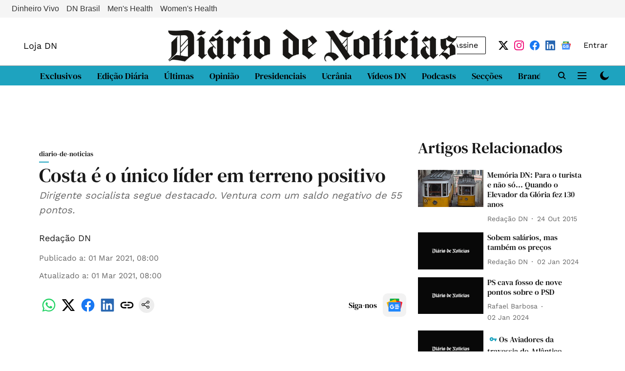

--- FILE ---
content_type: text/html; charset=utf-8
request_url: https://www.dn.pt/politica/costa-e-o-unico-lider-em-terreno-positivo-13403294.html/
body_size: 118247
content:
<!DOCTYPE html>
<html lang="pt" dir="ltr">
<head>
    <meta charset="utf-8"/>
    <title>Costa é o único líder em terreno positivo</title><link rel="canonical" href="https://www.dn.pt/arquivo/diario-de-noticias/costa-e-o-unico-lider-em-terreno-positivo-13403294.html"/><meta name="author" content="Redação DN"/><meta name="news_keywords" content=""/><meta name="description" content="Dirigente socialista segue destacado. Ventura com um saldo negativo de 55 pontos."/><meta name="title" content="Costa é o único líder em terreno positivo"/><meta property="og:type" content="article"/><meta property="og:url" content="https://www.dn.pt/arquivo/diario-de-noticias/costa-e-o-unico-lider-em-terreno-positivo-13403294.html"/><meta property="og:title" content="Costa é o único líder em terreno positivo"/><meta property="og:description" content="Dirigente socialista segue destacado. Ventura com um saldo negativo de 55 pontos."/><meta name="twitter:card" content="summary_large_image"/><meta name="twitter:title" content="Costa é o único líder em terreno positivo"/><meta name="twitter:description" content="Dirigente socialista segue destacado. Ventura com um saldo negativo de 55 pontos."/><meta name="robots" content="max-image-preview:large"/><meta name="twitter:image" content="https://images.assettype.com/dn/2024-12-30/d3rj8m67/DIARIONOTICIASPRETOLOGOJPEG.jpg"/><meta property="twitter:image:alt" content="Dirigente socialista segue destacado. Ventura com um saldo negativo de 55 pontos."/><meta property="og:image" content="https://images.assettype.com/dn/2024-12-30/d3rj8m67/DIARIONOTICIASPRETOLOGOJPEG.jpg"/><meta property="og:image:width" content="1200"/><meta property="og:image:alt" content="Dirigente socialista segue destacado. Ventura com um saldo negativo de 55 pontos."/><meta name="twitter:creator" content="migrator"/><meta name="twitter:site" content="@dntwit"/><meta name="twitter:domain" content="https://www.dn.pt"/><meta property="fb:app_id" content="1281192879611326"/><meta property="og:site_name" content="Diário de Notícias"/><script type="application/ld+json">{"@context":"http://schema.org","@type":"BreadcrumbList","itemListElement":[{"@type":"ListItem","position":1,"name":"Home","item":"https://www.dn.pt"},{"@type":"ListItem","position":2,"name":"Arquivo","item":"https://www.dn.pt/arquivo"},{"@type":"ListItem","position":3,"name":"diario-de-noticias","item":"https://www.dn.pt/arquivo/diario-de-noticias"},{"@type":"ListItem","position":4,"name":"Costa é o único líder em terreno positivo","item":"https://www.dn.pt/arquivo/diario-de-noticias/costa-e-o-unico-lider-em-terreno-positivo-13403294.html"}]}</script><meta/><script type="application/ld+json">{"headline":"Costa é o único líder em terreno positivo","image":[{"@type":"ImageObject","url":"https://media.assettype.com/null?w=1200&h=675&auto=format%2Ccompress&fit=max&enlarge=true","width":"1200","height":"675"},{"@type":"ImageObject","url":"https://media.assettype.com/null?w=1200&h=900&auto=format%2Ccompress&fit=max&enlarge=true","width":"1200","height":"900"},{"@type":"ImageObject","url":"https://media.assettype.com/null?w=1200&h=1200&auto=format%2Ccompress&fit=max&enlarge=true","width":"1200","height":"1200"}],"url":"https://www.dn.pt/arquivo/diario-de-noticias/costa-e-o-unico-lider-em-terreno-positivo-13403294.html","datePublished":"2021-03-01T08:00:00Z","mainEntityOfPage":{"@type":"WebPage","@id":"https://www.dn.pt/arquivo/diario-de-noticias/costa-e-o-unico-lider-em-terreno-positivo-13403294.html"},"publisher":{"@type":"Organization","@context":"http://schema.org","name":"Diário de Notícias","url":"https://www.dn.pt","logo":{"@context":"http://schema.org","@type":"ImageObject","author":"dn","contentUrl":"https://images.assettype.com/dn/2024-12-30/d3rj8m67/DIARIONOTICIASPRETOLOGOJPEG.jpg","url":"https://images.assettype.com/dn/2024-12-30/d3rj8m67/DIARIONOTICIASPRETOLOGOJPEG.jpg","name":"logo","width":"","height":""},"sameAs":["https://x.com/dntwit","https://www.instagram.com/diariodenoticias.pt/","https://www.facebook.com/DiariodeNoticias.pt/","https://www.linkedin.com/company/diariodenoticias","https://news.google.com/publications/CAAiEFnlJAGhP-yWXfJX_8KYuacqFAgKIhBZ5SQBoT_sll3yV__CmLmn?ceid=PT:pt-150&oc=3"],"id":"https://www.dn.pt"},"author":[{"@type":"Person","givenName":"Redação DN","name":"Redação DN","url":"https://www.dn.pt/author/redação-dn"}],"keywords":"","thumbnailUrl":"https://media.assettype.com/null?w=1200&h=675&auto=format%2Ccompress&fit=max&enlarge=true","articleBody":"António Costa pode estar em queda, quando o que está em causa é a sua prestação enquanto secretário-geral do PS. Mas continua a ser o único líder partidário com um saldo positivo (diferença entre avaliações positivas e negativas). Todos os outros estão em terreno negativo, com destaque para o radical André Ventura, como revela o barómetro da Aximage para DN, JN e TSF..Enquanto primeiro-ministro, António Costa tem 56% de avaliações positivas e 29% de avaliações negativas, o que lhe garante um saldo de 27 pontos, como revelámos no domingo. Já enquanto secretário-geral do PS, está um pouco pior, com 50% de positivas e 28% de negativas, o que lhe reduz o saldo para 22 pontos. Acresce que baixa sete pontos de janeiro para fevereiro..Não há, no entanto, ninguém que se lhe compare, uma vez que todos os outros líderes têm um saldo negativo. Rui Rio, por exemplo, em nada aproveita a baixa de popularidade do socialista. O presidente social-democrata, tal como o socialista, perde sete pontos de um mês para o outro e está agora com um saldo negativo de 10 pontos..O grande perdedor de fevereiro, no entanto, é outro líder da direita: André Ventura tem agora um saldo negativo de 55 pontos, o que ajudará a explicar a perda de tração eleitoral do Chega (perde um ponto entre janeiro e fevereiro nas intenções de voto e regressa ao quarto lugar). O líder da direita radical tem níveis de rejeição particularmente elevados entre os que vivem na região do Porto, os mais jovens e os que têm maiores rendimentos, tal como entre os eleitores comunistas e bloquistas..A maior subida deste mês é para João Cotrim Figueiredo, da Iniciativa Liberal (um crescimento coincidente com os ganhos na projeção de resultados para o seu partido): é aliás o líder de Oposição com melhor avaliação, ainda que fique com um saldo negativo de dois pontos. O bom resultado relativo fica a dever-se a uma avaliação positiva acima da média entre os homens e os inquiridos que estão no topo da escala social.Quem também ganhou algum terreno em fevereiro foi André Silva, líder do PAN (saldo negativo de 10 pontos), o comunista Jerónimo de Sousa (saldo negativo de 14 pts.) e a bloquista Catarina Martins (saldo negativo de 18 pts.). Francisco Rodrigues dos Santos, do CDS, ficou igual ao mês passado (saldo negativo de 32 pts.)..rafael@jn.pt.FICHA TÉCNICA DA SONDAGEM.A sondagem foi realizada pela Aximage para o DN, JN e para a TSF, com o objetivo de avaliar a opinião dos portugueses sobre temas relacionados com a atualidade política. O trabalho de campo decorreu entre os dias 17 e 20 de fevereiro e foram recolhidas 822 entrevistas entre maiores de 18 anos residentes em Portugal. Foi feita uma amostragem por quotas, com sexo, idade e região, a partir do universo conhecido, reequilibrada por sexo, idade, escolaridade e região. À amostra de 822 entrevistas corresponde um grau de confiança de 95% com uma margem de erro de 3,4%. A responsabilidade do estudo é da Aximage Comunicação e Imagem, Lda., sob a direção técnica de José Almeida Ribeiro.","dateCreated":"2021-03-01T08:00:00Z","dateModified":"2021-03-01T08:00:00Z","name":"Costa é o único líder em terreno positivo","isPartOf":{"@type":"WebPage","url":"https://www.dn.pt/arquivo/diario-de-noticias/costa-e-o-unico-lider-em-terreno-positivo-13403294.html","primaryImageOfPage":{"@type":"ImageObject","url":"https://media.assettype.com/null?w=1200&h=675&auto=format%2Ccompress&fit=max&enlarge=true","width":"1200","height":"675"}},"articleSection":"diario-de-noticias","alternativeHeadline":"","description":"Dirigente socialista segue destacado. Ventura com um saldo negativo de 55 pontos.","@type":"NewsArticle","@context":"http://schema.org"}</script>
    <link href="/manifest.json" rel="manifest">
    <link rel="icon" href="/favicon.ico" type="image/x-icon">
    <meta content="width=device-width, initial-scale=1" name="viewport">
    <meta name="apple-mobile-web-app-capable" content="yes">
    <meta name="apple-mobile-web-app-status-bar-style" content="black">
    <meta name="apple-mobile-web-app-title" content="dn">
    <meta name="theme-color" content="#FFFFFF">

    

    


            

    
    <!-- Styles for CLS start-->
    <style>
        :root {
            --logoWidth: 200px;
            --logoHeight: 26px;
        }
        .header-height {
            height: 48px !important;
        }
        .sticky-header-height {
            height:  48px !important;
        }
        .logoHeight {
            max-height: 26px !important;
            max-width: 200px !important;
        }
        @media (min-width: 768px) {
            :root {
                --logoWidth: 591px;
                --logoHeight: 75px;
            }
            .header-height {
                height: 83px !important;
            }
            .sticky-header-height {
                height: 113px !important;
            }
            .logoHeight {
                max-height: 75px !important;
                max-width: 591px !important;
            }
        }
    </style>
   <!-- Styles for CLS end-->

    <style>
         
        @font-face {
          font-family: dm-serif;
          font-style: normal;
          font-weight: 400;
          font-display: swap;
          src: url(https://fea.assettype.com/quintype-ace/assets/globalmediagroup-demo/WorkSans-Regular.ttf);
        }
        @font-face {
          font-family: dm-serif;
          font-style: normal;
          font-weight: 700;
          font-display: swap;
          src: url(https://fea.assettype.com/quintype-ace/assets/globalmediagroup-demo/DMSerifText-Regular.ttf);
        }
        @font-face {
          font-family: Lora;
          font-style: normal;
          font-weight: 400;
          font-display: swap;
          src: url(https://fea.assettype.com/quintype-ace/assets/ambizmedia-demo/Lora-Regular.ttf);
        }
        @font-face {
          font-family: Lora;
          font-display: swap;
          font-weight: 700; 
          font-style: normal;
          src: url(https://fea.assettype.com/quintype-ace/assets/ambizmedia-demo/Lora-Bold.ttf);
        }
        
        body.fonts-loaded {--primaryFont: "dm-serif", -apple-system, BlinkMacSystemFont, 'Segoe UI', 'Roboto', 'Oxygen', 'Ubuntu', 'Cantarell',
  'Fira Sans', 'Droid Sans', 'Helvetica Neue', sans-serif;--secondaryFont: "Lora", -apple-system, BlinkMacSystemFont, 'Segoe UI', 'Roboto', 'Oxygen', 'Ubuntu', 'Cantarell',
  'Fira Sans', 'Droid Sans', 'Helvetica Neue', sans-serif;--fontsize-larger: 24px;--fontsize-halfjumbo: 32px;--fontsize-largest: 29px;--fontsize-smaller: 11px;--fontsize-small: 13px;--fontsize-medium: 16px;}
        #sw-wrapper{position:fixed;background-color:#fff;align-items:center;margin:0 40px 48px;width:294px;height:248px;box-shadow:0 0 10px 0 rgba(0,0,0,.19);bottom:0;z-index:1001;flex-direction:column;display:none;right:0}.sw-app{font-weight:700;text-transform:capitalize}.sw-url{color:#858585;font-size:12px}#sw-wrapper .sw-wrapper--image{width:56px;margin-bottom:10px}#sw-wrapper #service-worker-popup{position:absolute;border:0;border-radius:0;bottom:32px;background-color:var(--primaryColor,#2c61ad)}#sw-wrapper #close-dialog{align-self:flex-end;border:0;background-color:transparent;color:var(--primaryColor,#000);padding:12px}#sw-wrapper #close-dialog svg{width:24px}@media (min-width:320px) and (max-width:767px){#sw-wrapper{position:fixed;background-color:#fff;width:100%;align-items:center;justify-content:start;height:248px;bottom:0;z-index:1001;flex-direction:column;margin:0}}
        </style>
    <style>
        /*! normalize.css v7.0.0 | MIT License | github.com/necolas/normalize.css */html{-ms-text-size-adjust:100%;-webkit-text-size-adjust:100%;line-height:1.15}article,aside,footer,header,nav,section{display:block}h1{font-size:2em;margin:.67em 0}figcaption,figure,main{display:block}figure{margin:1em 40px}hr{box-sizing:content-box;height:0;overflow:visible}pre{font-family:monospace;font-size:1em}a{-webkit-text-decoration-skip:objects;background-color:transparent}abbr[title]{border-bottom:none;text-decoration:underline;text-decoration:underline dotted}b,strong{font-weight:bolder}code,kbd,samp{font-family:monospace;font-size:1em}dfn{font-style:italic}mark{background-color:#ff0;color:#000}small{font-size:80%}sub,sup{font-size:75%;line-height:0;position:relative;vertical-align:baseline}sub{bottom:-.25em}sup{top:-.5em}audio,video{display:inline-block}audio:not([controls]){display:none;height:0}img{border-style:none}svg:not(:root){overflow:hidden}button,input,optgroup,select,textarea{font-family:var(--primaryFont);font-size:100%;line-height:1.15;margin:0}button,input{overflow:visible}button,select{text-transform:none}[type=reset],[type=submit],button,html [type=button]{-webkit-appearance:button}[type=button]::-moz-focus-inner,[type=reset]::-moz-focus-inner,[type=submit]::-moz-focus-inner,button::-moz-focus-inner{border-style:none;padding:0}[type=button]:-moz-focusring,[type=reset]:-moz-focusring,[type=submit]:-moz-focusring,button:-moz-focusring{outline:1px dotted ButtonText}fieldset{padding:.35em .75em .625em}legend{box-sizing:border-box;color:inherit;display:table;max-width:100%;padding:0;white-space:normal}progress{display:inline-block;vertical-align:baseline}textarea{overflow:auto}[type=checkbox],[type=radio]{box-sizing:border-box;padding:0}[type=number]::-webkit-inner-spin-button,[type=number]::-webkit-outer-spin-button{height:auto}[type=search]{-webkit-appearance:textfield;outline-offset:-2px}[type=search]::-webkit-search-cancel-button,[type=search]::-webkit-search-decoration{-webkit-appearance:none}::-webkit-file-upload-button{-webkit-appearance:button;font:inherit}details,menu{display:block}summary{display:list-item}canvas{display:inline-block}[hidden],template{display:none}:root{--transparentBlack:rgba(53,53,53,.5);--blackTransparent:rgba(0,0,0,.2);--rgbBlack:0,0,0;--rgbWhite:255,255,255;--white:#fff;--black:#000;--shaded-grey:#6f6d70;--base-blue:#2f73e4;--slighty-darker-blue:#4860bc;--gray-light:#818181;--grey:#dadada;--light-blue:#e7e7f6;--orange:#e84646;--light-gray:#333;--off-grey:#dadee1;--lighter-gray:#797979;--darkest-gray:#333;--darker-gray:#313131;--faded-gray:#0f0f0f;--red:#ff7171;--bright-red:#de0c0b;--blue:#023048;--gray:#5c5c5c;--gray-darkest:#232323;--gray-lighter:#a4a4a4;--gray-lightest:#e9e6e6;--facebook:#4e71a8;--twitter:#1cb7eb;--linkedin:#0077b5;--whatsapp:#25d366;--concrete:#f2f2f2;--tundora:#4c4c4c;--greyBlack:#464646;--gray-whiter:#d8d8d8;--gray-white-fa:#fafafa;--lightBlue:#5094fb;--whitest:#eaeaea;--darkBlue:#132437;--paragraphColor:#4d4d4d;--success:#2dbe65;--defaultDarkBackground:#262626;--defaultDarkBorder:rgba(161,175,194,.1);--font-size-smaller:12px;--font-size-small:14px;--font-size-base:16px;--font-size-medium:18px;--fontsize-large:24px;--fontsize-larger:32px;--oneColWidth:73px;--sevenColWidth:655px;--outerSpace:calc(50vw - 594px);--headerWidth:122px;--headerLargeWidth:190px;--headerHeight:32px;--bold:bold;--normal:normal}@media (min-width:768px){:root{--headerWidth:300px;--headerHeight:56px;--headerLargeWidth:300px}}html{font-size:100%}body{font-family:var(--primaryFont);font-size:1rem;font-weight:400;line-height:var(--bodyLineHeight);text-rendering:auto}h1,h2,h3,h4,h5,h6,ol,p,ul{font-weight:400;margin:0;padding:0}h1{font-size:2.25rem;font-weight:300;line-height:1.38889rem}h1,h2{font-family:var(--primaryFont)}h2{font-size:2rem;line-height:2.22222rem;padding:.75rem 0 .5rem}h3{font-family:var(--primaryFont);font-size:1.8125rem;line-height:1.24138rem;word-break:normal}h4{font-size:1.5rem}h4,h5{font-weight:700;line-height:1.33333rem}h5{font-size:1.125rem}h6{font-size:.8125rem;line-height:1.23077rem}p{font-size:1rem;line-height:var(--bodyLineHeight)}li,p{font-family:var(--primaryFont)}:root{--zIndex-60:600;--zIndex-header-item:601;--zIndex-social:499;--zIndex-social-popup:1000;--zIndex-sub-menu:9;--zIndex-99:99;--zIndex-search:999;--zIndex-menu:2;--zIndex-loader-overlay:1100}.play-icon{position:relative}.play-icon:after,.play-icon:before{content:"";display:block;left:50%;position:absolute;top:50%;transform:translateX(-50%) translateY(-50%)}.play-icon:before{background:#000;border-radius:50%;height:46px;opacity:.8;width:46px;z-index:10}@media (min-width:768px){.play-icon:before{height:60px;width:60px}}.play-icon:after{border-bottom:7px solid transparent;border-left:11px solid #fff;border-top:7px solid transparent;height:0;margin-left:2px;width:0;z-index:11}@media (min-width:768px){.play-icon:after{border-bottom:9px solid transparent;border-left:15px solid #fff;border-top:9px solid transparent}}.play-icon--small:before{height:46px;width:46px}@media (min-width:768px){.play-icon--small:before{height:46px;width:46px}}.play-icon--small:after{border-bottom:7px solid transparent;border-left:11px solid #fff;border-top:7px solid transparent}@media (min-width:768px){.play-icon--small:after{border-bottom:9px solid transparent;border-left:15px solid #fff;border-top:9px solid transparent}}.play-icon--medium:before{height:46px;width:46px}@media (min-width:768px){.play-icon--medium:before{height:65px;width:65px}}.play-icon--medium:after{border-bottom:7px solid transparent;border-left:11px solid #fff;border-top:7px solid transparent}@media (min-width:768px){.play-icon--medium:after{border-bottom:13px solid transparent;border-left:20px solid #fff;border-top:13px solid transparent}}.play-icon--large:before{height:46px;width:46px}@media (min-width:768px){.play-icon--large:before{height:100px;width:100px}}.play-icon--large:after{border-bottom:7px solid transparent;border-left:11px solid #fff;border-top:7px solid transparent}@media (min-width:768px){.play-icon--large:after{border-bottom:15px solid transparent;border-left:22px solid #fff;border-top:15px solid transparent}}.component-wrapper{overflow:auto;padding:32px 15px}.component-wrapper,.maxwidth-wrapper{margin-left:auto;margin-right:auto;max-width:1172px}.component-wrapper-fluid{margin-bottom:15px}@media (min-width:768px){.component-wrapper-fluid{padding-top:15px}}.card-background-color{background-color:var(--white)}.card>:nth-child(3){clear:both;content:""}.app-ad{overflow:hidden;text-align:center;width:100%}.app-ad--vertical{padding-bottom:15px;text-align:center}@media (min-width:768px){.app-ad--vertical{text-align:right}}.app-ad--mrec .adBox,.app-ad--mrec .adbutler-wrapper{padding:30px 0}.app-ad--story-mrec .adBox,.app-ad--story-mrec .adbutler-wrapper{padding-bottom:35px}.app-ad--leaderboard .adBox,.app-ad--leaderboard .adbutler-wrapper{padding:8px}.app-ad--horizontal{clear:both}.app-ad--horizontal .adBox,.app-ad--horizontal .adbutler-wrapper{padding:15px 0}.app-ad--story-horizontal .adBox,.app-ad--story-horizontal .adbutler-wrapper{padding-bottom:25px}.app-ad--grid-horizontal{grid-column:1/4}.video-play-icon{display:block;position:relative}.video-play-icon:before{background-size:88px;content:"";display:block;height:90px;left:50%;position:absolute;top:50%;transform:translate(-50%,-50%);width:90px;z-index:10}.qt-button{border-radius:100px;color:#fff;font-family:var(--primaryFont);font-size:1rem;font-weight:300;padding:10px 28px;text-align:center}.qt-button:hover{cursor:pointer}.qt-button--primary{background:#2f73e4}.qt-button--secondary{background:#2f73e4;border:1px solid #fff}.qt-button--transparent{background:transparent;border:2px solid #2f73e4;color:#2f73e4}.overlay{background:rgba(0,0,0,.09);display:none;height:100%;left:0;position:fixed;top:0;width:100%;z-index:600}.overlay--active{display:block}.sidebar{height:100%;left:0;overflow:scroll;padding:50px 48px;position:fixed;top:0;transform:translateX(-100%);transition:transform 375ms cubic-bezier(0,0,.2,1);width:100%;z-index:601}@media (min-width:768px){.sidebar{width:445px}}.sidebar.open{background-color:var(--headerBackgroundColor,#fff);color:var(--headerTextColor,#333);transform:translateX(0);transition:transform 375ms cubic-bezier(.4,0,1,1)}.ltr-side-bar{left:auto;right:0;transform:translateX(100%)}.ltr-arrow{left:0;position:absolute;right:unset}.sidebar.open.ltr-side-bar{transform:translateX(0)}.sidebar__nav__logo{font-family:var(--primaryFont);font-size:2.125rem;font-weight:700;margin-bottom:60px}.sidebar__nav__logo:after,.sidebar__nav__logo:before{content:"";display:table}.sidebar__nav__logo:after{clear:both}.sidebar__nav__logo .logo{color:#2f73e4;display:inline-block;float:left;font-family:var(--primaryFont);font-size:2.125rem;font-weight:700;max-width:210px;padding:0}.sidebar__nav__logo .logo .app-logo__element{max-height:85px;object-fit:contain}.sidebar__nav__logo .close{color:var(--headerIconColor,#a9a9a9);cursor:pointer;float:right;font-weight:300;height:22px;position:relative;top:16px;width:22px}.sidebar__social li{display:inline-block}.sidebar__social li a{margin-right:25px}ul.sidebar__info{border-top:2px solid #2f73e4;margin:0 0 50px;padding-top:30px}ul.sidebar__info li a{font-size:1.375rem!important;font-weight:300}ul.submenu li a{color:var(--headerTextColor,#a9a9a9);font-size:1.375rem;padding-bottom:25px}.sidebar__nav{font-family:var(--primaryFont)}.sidebar__nav ul{list-style:none;margin:0;padding:0}.sidebar__nav ul li{clear:both}.sidebar__nav ul li a,.sidebar__nav ul li span{cursor:pointer;display:block;font-size:1.625rem;font-weight:300;padding-bottom:30px}.sidebar__nav ul li a:hover,.sidebar__nav ul li span:hover{color:var(--headerIconColor,#a9a9a9)}.sidebar__nav ul li.has--submenu .submenu-arrow{float:right}.sidebar__nav ul li.has--submenu a,.sidebar__nav ul li.has--submenu div{display:flex;justify-content:space-between}.sidebar__nav ul li.has--submenu .submenu-arrow:after{border-style:solid;border-width:.07em .07em 0 0;color:#9e9e9e;content:"";display:inline-block;float:right;height:.45em;position:relative;top:.45em;transform:rotate(135deg);transition:transform .3s;vertical-align:top;width:.45em;will-change:transform}.sidebar__nav ul li.has--submenu.open .submenu-arrow:after{top:.65em;transform:rotate(315deg)}ul.submenu li a:hover{color:var(--headerIconColor,#a9a9a9)}ul.submenu{display:none;padding-left:38px}input,ul.submenu--show{display:block}input{background:#fff;border:none;border-radius:4px;color:#a3a3a3;font-weight:300;padding:10px 15px;width:100%}button{border-radius:100px;color:#fff;font-size:1rem;padding:10px 27px}.qt-search{align-items:center;display:flex;position:relative}.qt-search__form-wrapper{width:100%}.qt-search__form-wrapper form input{background-color:transparent;border-bottom:1px solid #d8d8d8;border-radius:0;font-size:32px;font-weight:700;opacity:.5;outline:none;padding:8px 0}.qt-search__form .search-icon{background:transparent;border:none;cursor:pointer;height:24px;outline:none;position:absolute;right:0;top:0;width:24px}html[dir=rtl] .search-icon{left:0;right:auto}.loader-overlay-container{align-items:center;background-color:rgba(0,0,0,.8);bottom:0;display:flex;flex-direction:column-reverse;justify-content:center;left:0;position:fixed;right:0;top:0;z-index:var(--zIndex-loader-overlay)}.spinning-loader{animation:spinAnimation 1.1s ease infinite;border-radius:50%;font-size:10px;height:1em;position:relative;text-indent:-9999em;transform:translateZ(0);width:1em}@keyframes spinAnimation{0%,to{box-shadow:0 -2.6em 0 0 var(--white),1.8em -1.8em 0 0 var(--blackTransparent),2.5em 0 0 0 var(--blackTransparent),1.75em 1.75em 0 0 var(--blackTransparent),0 2.5em 0 0 var(--blackTransparent),-1.8em 1.8em 0 0 var(--blackTransparent),-2.6em 0 0 0 hsla(0,0%,100%,.5),-1.8em -1.8em 0 0 hsla(0,0%,100%,.7)}12.5%{box-shadow:0 -2.6em 0 0 hsla(0,0%,100%,.7),1.8em -1.8em 0 0 var(--white),2.5em 0 0 0 var(--blackTransparent),1.75em 1.75em 0 0 var(--blackTransparent),0 2.5em 0 0 var(--blackTransparent),-1.8em 1.8em 0 0 var(--blackTransparent),-2.6em 0 0 0 var(--blackTransparent),-1.8em -1.8em 0 0 hsla(0,0%,100%,.5)}25%{box-shadow:0 -2.6em 0 0 hsla(0,0%,100%,.5),1.8em -1.8em 0 0 hsla(0,0%,100%,.7),2.5em 0 0 0 var(--white),1.75em 1.75em 0 0 var(--blackTransparent),0 2.5em 0 0 var(--blackTransparent),-1.8em 1.8em 0 0 var(--blackTransparent),-2.6em 0 0 0 var(--blackTransparent),-1.8em -1.8em 0 0 var(--blackTransparent)}37.5%{box-shadow:0 -2.6em 0 0 var(--blackTransparent),1.8em -1.8em 0 0 hsla(0,0%,100%,.5),2.5em 0 0 0 hsla(0,0%,100%,.7),1.75em 1.75em 0 0 var(--white),0 2.5em 0 0 var(--blackTransparent),-1.8em 1.8em 0 0 var(--blackTransparent),-2.6em 0 0 0 var(--blackTransparent),-1.8em -1.8em 0 0 var(--blackTransparent)}50%{box-shadow:0 -2.6em 0 0 var(--blackTransparent),1.8em -1.8em 0 0 var(--blackTransparent),2.5em 0 0 0 hsla(0,0%,100%,.5),1.75em 1.75em 0 0 hsla(0,0%,100%,.7),0 2.5em 0 0 var(--white),-1.8em 1.8em 0 0 var(--blackTransparent),-2.6em 0 0 0 var(--blackTransparent),-1.8em -1.8em 0 0 var(--blackTransparent)}62.5%{box-shadow:0 -2.6em 0 0 var(--blackTransparent),1.8em -1.8em 0 0 var(--blackTransparent),2.5em 0 0 0 var(--blackTransparent),1.75em 1.75em 0 0 hsla(0,0%,100%,.5),0 2.5em 0 0 hsla(0,0%,100%,.7),-1.8em 1.8em 0 0 var(--white),-2.6em 0 0 0 var(--blackTransparent),-1.8em -1.8em 0 0 var(--blackTransparent)}75%{box-shadow:0 -2.6em 0 0 var(--blackTransparent),1.8em -1.8em 0 0 var(--blackTransparent),2.5em 0 0 0 var(--blackTransparent),1.75em 1.75em 0 0 var(--blackTransparent),0 2.5em 0 0 hsla(0,0%,100%,.5),-1.8em 1.8em 0 0 hsla(0,0%,100%,.7),-2.6em 0 0 0 var(--white),-1.8em -1.8em 0 0 var(--blackTransparent)}87.5%{box-shadow:0 -2.6em 0 0 var(--blackTransparent),1.8em -1.8em 0 0 var(--blackTransparent),2.5em 0 0 0 var(--blackTransparent),1.75em 1.75em 0 0 var(--blackTransparent),0 2.5em 0 0 var(--blackTransparent),-1.8em 1.8em 0 0 hsla(0,0%,100%,.5),-2.6em 0 0 0 hsla(0,0%,100%,.7),-1.8em -1.8em 0 0 var(--white)}}.icon.loader{fill:var(--primaryColor);height:50px;left:calc(50% - 50px);position:fixed;top:calc(50% - 25px);width:100px}:root{--arrow-c-brand1:#ff214b;--arrow-c-brand2:#1bbb87;--arrow-c-brand3:#6fe7c0;--arrow-c-brand4:#f6f8ff;--arrow-c-brand5:#e9e9e9;--arrow-c-accent1:#2fd072;--arrow-c-accent2:#f5a623;--arrow-c-accent3:#f81010;--arrow-c-accent4:#d71212;--arrow-c-accent5:#f2f2f2;--arrow-c-accent6:#e8eaed;--arrow-c-mono1:#000;--arrow-c-mono2:rgba(0,0,0,.9);--arrow-c-mono3:rgba(0,0,0,.7);--arrow-c-mono4:rgba(0,0,0,.6);--arrow-c-mono5:rgba(0,0,0,.3);--arrow-c-mono6:rgba(0,0,0,.2);--arrow-c-mono7:rgba(0,0,0,.1);--arrow-c-invert-mono1:#fff;--arrow-c-invert-mono2:hsla(0,0%,100%,.9);--arrow-c-invert-mono3:hsla(0,0%,100%,.7);--arrow-c-invert-mono4:hsla(0,0%,100%,.6);--arrow-c-invert-mono5:hsla(0,0%,100%,.3);--arrow-c-invert-mono6:hsla(0,0%,100%,.2);--arrow-c-invert-mono7:hsla(0,0%,100%,.1);--arrow-c-invert-mono8:#dedede;--arrow-c-invert-mono9:hsla(0,0%,87%,.1);--arrow-c-dark:#0d0d0d;--arrow-c-light:#fff;--arrow-spacing-xxxs:2px;--arrow-spacing-xxs:4px;--arrow-spacing-xs:8px;--arrow-spacing-s:12px;--arrow-spacing-m:16px;--arrow-spacing-20:20px;--arrow-spacing-l:24px;--arrow-spacing-xl:32px;--arrow-spacing-28:28px;--arrow-spacing-48:48px;--arrow-spacing-40:40px;--arrow-spacing-96:96px;--arrow-fs-tiny:14px;--arrow-fs-xs:16px;--arrow-fs-s:18px;--arrow-fs-m:20px;--arrow-fs-l:24px;--arrow-fs-xl:26px;--arrow-fs-xxl:30px;--arrow-fs-huge:32px;--arrow-fs-big:40px;--arrow-fs-jumbo:54px;--arrow-fs-28:28px;--arrow-typeface-primary:-apple-system,BlinkMacSystemFont,"Helvetica Neue",Helvetica,Arial,sans-serif;--arrow-typeface-secondary:Verdana,Geneva,Tahoma,sans-serif;--arrow-sans-serif:sans-serif;--arrow-lh-1:1;--arrow-lh-2:1.2;--arrow-lh-3:1.3;--arrow-lh-4:1.4;--arrow-lh-5:1.5;--arrow-fw-light:300;--arrow-fw-normal:400;--arrow-fw-500:500;--arrow-fw-semi-bold:600;--arrow-fw-bold:700;--light-border:var(--arrow-c-invert-mono7);--dark-border:var(--arrow-c-mono7);--fallback-img:#e8e8e8;--z-index-9:9;--z-index-1:1}.arrow-component{-webkit-font-smoothing:antialiased;-moz-osx-font-smoothing:grayscale;-moz-font-feature-settings:"liga" on;font-family:var(--arrow-typeface-primary);font-weight:var(--arrow-fw-normal);text-rendering:optimizeLegibility}.arrow-component h1,.arrow-component h2,.arrow-component h3,.arrow-component h4,.arrow-component h5,.arrow-component h6,.arrow-component ol,.arrow-component ul{font-family:var(--arrow-typeface-primary)}.arrow-component li,.arrow-component p{font-size:var(--arrow-fs-xs);line-height:var(--arrow-lh-1)}.arrow-component figure{margin:0;padding:0}.arrow-component h1{font-size:var(--arrow-fs-28);font-stretch:normal;font-style:normal;font-weight:var(--arrow-fw-bold);letter-spacing:normal;line-height:var(--arrow-lh-3)}@media only screen and (min-width:768px){.arrow-component h1{font-size:var(--arrow-fs-big)}}.arrow-component h2{font-size:var(--arrow-fs-l);font-stretch:normal;font-style:normal;font-weight:var(--arrow-fw-bold);letter-spacing:normal;line-height:var(--arrow-lh-3)}@media only screen and (min-width:768px){.arrow-component h2{font-size:var(--arrow-fs-huge)}}.arrow-component h3{font-size:var(--arrow-fs-m);font-stretch:normal;font-style:normal;font-weight:var(--arrow-fw-bold);letter-spacing:normal;line-height:var(--arrow-lh-3)}@media only screen and (min-width:768px){.arrow-component h3{font-size:var(--arrow-fs-l)}}.arrow-component h4{font-size:var(--arrow-fs-s);font-stretch:normal;font-style:normal;font-weight:var(--arrow-fw-bold);letter-spacing:normal;line-height:var(--arrow-lh-3)}@media only screen and (min-width:768px){.arrow-component h4{font-size:var(--arrow-fs-m)}}.arrow-component h5{font-size:var(--arrow-fs-xs);font-stretch:normal;font-style:normal;font-weight:var(--arrow-fw-bold);letter-spacing:normal;line-height:var(--arrow-lh-3)}@media only screen and (min-width:768px){.arrow-component h5{font-size:var(--arrow-fs-s)}}.arrow-component h6{font-size:var(--arrow-fs-xs);font-weight:var(--arrow-fw-bold);line-height:var(--arrow-lh-3)}.arrow-component h6,.arrow-component p{font-stretch:normal;font-style:normal;letter-spacing:normal}.arrow-component p{font-family:var(--arrow-typeface-secondary);font-size:var(--arrow-fs-m);font-weight:400;line-height:var(--arrow-lh-5);word-break:break-word}.arrow-component.full-width-with-padding{margin-left:calc(-50vw + 50%);margin-right:calc(-50vw + 50%);padding:var(--arrow-spacing-m) calc(50vw - 50%) var(--arrow-spacing-xs) calc(50vw - 50%)}.p-alt{font-size:var(--arrow-fs-xs);font-stretch:normal;font-style:normal;font-weight:400;letter-spacing:normal;line-height:var(--arrow-lh-5)}.author-name,.time{font-weight:400}.author-name,.section-tag,.time{font-size:var(--arrow-fs-tiny);font-stretch:normal;font-style:normal;letter-spacing:normal}.section-tag{font-weight:700;line-height:normal}.arr-hidden-desktop{display:none}@media only screen and (max-width:768px){.arr-hidden-desktop{display:block}}.arr-hidden-mob{display:block}@media only screen and (max-width:768px){.arr-hidden-mob{display:none}}.arr-custom-style a{border-bottom:1px solid var(--arrow-c-mono2);color:var(--arrow-c-mono2)}.arr-story-grid{grid-column-gap:var(--arrow-spacing-l);display:grid;grid-template-columns:repeat(4,minmax(auto,150px));margin:0 12px;position:relative}@media only screen and (min-width:768px){.arr-story-grid{grid-template-columns:[grid-start] minmax(48px,auto) [container-start] repeat(12,minmax(auto,55px)) [container-end] minmax(48px,auto) [grid-end];margin:unset}}@media only screen and (min-width:768px) and (min-width:1025px){.arr-story-grid{grid-template-columns:[grid-start] minmax(56px,auto) [container-start] repeat(12,minmax(auto,73px)) [container-end] minmax(56px,auto) [grid-end]}}.content-style{display:contents}.with-rounded-corners,.with-rounded-corners img{border-radius:var(--arrow-spacing-s)}.arr-image-placeholder{background-color:#f0f0f0}.arr--share-sticky-wrapper{bottom:0;justify-items:flex-start;margin:var(--arrow-spacing-l) 0;position:absolute;right:0;top:120px}@media only screen and (min-width:1025px){.arr--share-sticky-wrapper{left:0;right:unset}}html[dir=rtl] .arr--share-sticky-wrapper{left:0;right:unset}@media only screen and (min-width:1025px){html[dir=rtl] .arr--share-sticky-wrapper{left:unset;right:0}}:root{--max-width-1172:1172px;--spacing-40:40px}body{--arrow-typeface-primary:var(--primaryFont);--arrow-typeface-secondary:var(--secondaryFont);--arrow-c-brand1:var(--primaryColor);--fallback-img:var(--primaryColor);background:#f5f5f5;color:var(--textColor);margin:0;overflow-anchor:none;overflow-x:hidden}#container{min-height:100vh;width:100%}#header-logo img,#header-logo-mobile img{align-content:center;height:var(--logoHeight);width:var(--logoWidth)}.breaking-news-wrapper{min-height:32px}@media (min-width:768px){.breaking-news-wrapper{min-height:40px}}.breaking-news-wrapper.within-container{min-height:48px}@media (min-width:768px){.breaking-news-wrapper.within-container{min-height:72px}}#row-4{max-width:1172px;min-height:100%}*{box-sizing:border-box}.container{margin:0 auto;max-width:1172px;padding:0 16px}h1{font-family:Open Sans,sans-serif;font-size:1.875rem;font-weight:800;margin:10px 0;text-transform:uppercase}h1 span{font-family:Cardo,serif;font-size:1.5rem;font-style:italic;font-weight:400;margin:0 5px;text-transform:none}.toggle{display:block;height:30px;margin:30px auto 10px;width:28px}.toggle span:after,.toggle span:before{content:"";left:0;position:absolute;top:-9px}.toggle span:after{top:9px}.toggle span{display:block;position:relative}.toggle span,.toggle span:after,.toggle span:before{backface-visibility:hidden;background-color:#000;border-radius:2px;height:5px;transition:all .3s;width:100%}.toggle.on span{background-color:transparent}.toggle.on span:before{background-color:#fff;transform:rotate(45deg) translate(5px,5px)}.toggle.on span:after{background-color:#fff;transform:rotate(-45deg) translate(7px,-8px)}.story-card__image.story-card__image--cover.set-fallback{padding:0}a{color:inherit;text-decoration:none}.arr--headline,.arr--story-headline{word-break:break-word}.arrow-component.arr--four-col-sixteen-stories .arr--collection-name h3,.arrow-component.arr--two-col-four-story-highlight .arr--collection-name h3{font-size:inherit;font-weight:inherit}.arrow-component.arr--collection-name .arr-collection-name-border-left{font-size:1.625rem!important;margin-left:-4px;min-width:8px;width:8px}@media (min-width:768px){.arrow-component.arr--collection-name .arr-collection-name-border-left{font-size:2.125rem!important}}.arrow-component.arr--headline h2{padding:0}.sticky-layer{box-shadow:0 1px 6px 0 rgba(0,0,0,.1);left:0;position:fixed;right:0;top:0;z-index:var(--zIndex-search)}.ril__toolbarItem .arr--hyperlink-button{position:relative;top:6px}.arr--text-element p{margin-bottom:15px;word-break:break-word}.arr--text-element ul li{font-family:var(--arrow-typeface-secondary);font-size:var(--arrow-fs-s);line-height:var(--arrow-lh-5);margin-bottom:4px;word-break:break-word}@media (min-width:768px){.arr--text-element ul li{font-size:var(--arrow-fs-m)}}.arr--text-element ol li{margin-bottom:4px}.arr--text-element ul li p{margin-bottom:unset}.arr--blurb-element blockquote{margin:unset}.arr--quote-element p:first-of-type{font-family:var(--primaryFont)}.elm-onecolstorylist{grid-column:1/4}.ril-image-current{width:auto!important}.ril__image,.ril__imageNext,.ril__imagePrev{max-width:100%!important}.rtl-twoColSixStories .arr--content-wrapper{order:-1}.rtl-threeColTwelveStories{order:2}.author-card-wrapper div{display:inline!important}.mode-wrapper{min-width:52px;padding:var(--arrow-spacing-xs) var(--arrow-spacing-m)}@media (--viewport-medium ){.mode-wrapper{min-width:44px;padding:var(--arrow-spacing-xs) var(--arrow-spacing-s)}}img.qt-image{object-fit:cover;width:100%}.qt-image-16x9{margin:0;overflow:hidden;padding-top:56.25%;position:relative}.qt-image-16x9 img{left:0;position:absolute;top:0}.qt-responsive-image{margin:0;overflow:hidden;padding-top:56.25%;position:relative}@media (min-width:768px){.qt-responsive-image{padding-top:37.5%}}.qt-responsive-image img{left:0;position:absolute;top:0}.qt-image-2x3{margin:0}img{display:block;max-width:100%;width:100%}.row{clear:both}.row:after,.row:before{content:"";display:table}.row:after{clear:both}@media (min-width:768px){.col-4:nth-of-type(2n){margin-right:0}}.section__head__title{margin-bottom:20px}@media (min-width:992px){.section__head__title{margin-bottom:30px}}.sub--section{background:rgba(0,0,0,.5);color:#fff;font-size:1.25rem;font-weight:700;padding:6px 14px}.section__card--image{margin-bottom:23px}.author--submission{color:#3d3d3d;font-size:.6875rem;font-weight:300}@media (min-width:992px){.author--submission{font-size:.875rem}}.slick-next{margin-right:0}@media (min-width:992px){.slick-next{margin-right:20px}}.slick-prev{margin-left:0}@media (min-width:992px){.slick-prev{margin-left:20px}}body.dir-right{direction:rtl}.story-element-data-table{max-width:calc(100vw - 24px);overflow:auto;word-break:normal!important}@media (min-width:768px){.story-element-data-table{max-width:62vw}}@media (min-width:768px) and (min-width:1024px){.story-element-data-table{max-width:100%}}.story-element-data-table table{border-collapse:collapse;margin:0 auto}.story-element-data-table th{background-color:var(--gray-lighter)}.story-element-data-table td,.story-element-data-table th{border:1px solid var(--shaded-grey);min-width:80px;padding:5px;vertical-align:text-top}html[dir=rtl] .story-element-data-table table{direction:ltr}html[dir=rtl] .story-element-data-table td,html[dir=rtl] .story-element-data-table th{direction:rtl}.static-container{color:var(--staticTextColor);margin-bottom:15px;margin-left:auto;margin-right:auto;max-width:1172px;overflow:auto;padding:15px 15px 0}@media (min-width:768px){.static-container{padding:30px}}@media (min-width:992px){.static-container{padding:50px 120px}}.static-container__wrapper{padding:20px}@media (min-width:768px){.static-container__wrapper{padding:30px}}@media (min-width:992px){.static-container__wrapper{padding:30px 40px}}.static-container h1,.static-container__headline{color:var(--staticHeadlineColor);font-family:var(--primaryFont);font-size:1.5rem;font-weight:700;line-height:var(--headlineLineHeight);margin:10px 0;text-align:left;text-transform:capitalize}@media (min-width:768px){.static-container h1,.static-container__headline{font-size:1.5rem;margin-bottom:30px}}@media (min-width:992px){.static-container h1,.static-container__headline{font-size:2rem}}.static-container h2,.static-container__sub-headline{color:var(--staticHeadlineColor);font-size:1.25rem;font-weight:700;line-height:1.5}@media (min-width:768px){.static-container h2,.static-container__sub-headline{font-size:1.25rem}}@media (min-width:992px){.static-container h2,.static-container__sub-headline{font-size:1.5rem}}.static-container h3{color:var(--staticHeadlineColor);font-size:1rem;font-weight:700;line-height:1.5;margin-bottom:4px;margin-top:12px}@media (min-width:768px){.static-container h3{font-size:1rem}}@media (min-width:992px){.static-container h3{font-size:1.25rem}}.static-container h4{color:var(--staticHeadlineColor);font-size:1rem;font-weight:700;margin-bottom:4px;margin-top:12px}@media (min-width:992px){.static-container h4{font-size:1.125rem}}.static-container h5,.static-container h6{color:var(--staticHeadlineColor);font-size:1rem;font-weight:700;margin-bottom:4px;margin-top:12px}.static-container__media-object{display:flex;flex-direction:column}.static-container__media-object-info{color:var(--staticInfoColor);font-style:italic;margin:10px 0 15px}@media (min-width:768px){.static-container__media-object-content{display:flex}}.static-container__media-object-content__image{flex-basis:190px;flex-shrink:0;margin:0 15px 15px 0}.static-container__media-object-content__image img{border:1px solid var(--mode-color);border-radius:50%}.static-container ol,.static-container ul,.static-container__list{color:var(--staticTextColor);margin-top:15px;padding-left:20px}.static-container li{color:var(--staticTextColor)}.static-container p,.static-container__description,.static-container__list,.static-container__media-object{color:var(--staticTextColor);font-family:var(--secondaryFont);font-size:1rem;line-height:1.5;margin-bottom:15px}.static-container p:last-child,.static-container__description:last-child,.static-container__list:last-child,.static-container__media-object:last-child{margin-bottom:25px}@media (min-width:992px){.static-container p,.static-container__description,.static-container__list,.static-container__media-object{font-size:1.25rem}}.static-container__tlm-list{padding-left:20px}.static-container__subheadline{margin-bottom:10px}.static-container__footer--images{align-items:center;display:flex;flex-wrap:wrap;height:50px;justify-content:space-between;margin:30px 0}.static-container__footer--images img{height:100%;width:auto}.static-container__override-list{margin-left:17px}.static-container__override-list-item{padding-left:10px}.static-container__override-a,.static-container__override-a:active,.static-container__override-a:focus,.static-container__override-a:hover{color:var(--primaryColor);cursor:pointer;text-decoration:underline}.static-container .awards-image{margin:0 auto;width:200px}.svg-handler-m__social-svg-wrapper__C20MA,.svg-handler-m__svg-wrapper__LhbXl{align-items:center;display:flex;height:24px}.svg-handler-m__social-svg-wrapper__C20MA{margin-right:8px}.dir-right .svg-handler-m__social-svg-wrapper__C20MA{margin-left:8px;margin-right:unset}@media (min-width:768px){.svg-handler-m__mobile__1cu7J{display:none}}.svg-handler-m__desktop__oWJs5{display:none}@media (min-width:768px){.svg-handler-m__desktop__oWJs5{display:block}}.svg-handler-m__wrapper-mode-icon__hPaAN{display:flex}.breaking-news-module__title__oWZgt{background-color:var(--breakingNewsBgColor);border-right:1px solid var(--breakingNewsTextColor);color:var(--breakingNewsTextColor);display:none;font-family:var(--secondaryFont);font-size:14px;z-index:1}.dir-right .breaking-news-module__title__oWZgt{border-left:1px solid var(--breakingNewsTextColor);border-right:none;padding-left:20px}@media (min-width:1200px){.breaking-news-module__title__oWZgt{display:block;font-size:16px;font-weight:700;padding:2px 16px}}.breaking-news-module__content__9YorK{align-self:center;color:var(--breakingNewsTextColor);display:block;font-family:var(--secondaryFont);font-size:14px;font-weight:400;padding:0 16px}@media (min-width:1200px){.breaking-news-module__content__9YorK{font-size:16px}}.breaking-news-module__full-width-container__g7-8x{background-color:var(--breakingNewsBgColor);display:flex;width:100%}.breaking-news-module__container__mqRrr{background-color:var(--breakingNewsBgColor);display:flex;margin:0 auto;max-width:1142px}.breaking-news-module__bg-wrapper__6CUzG{padding:8px 0}@media (min-width:1200px){.breaking-news-module__bg-wrapper__6CUzG{padding:16px 0}}.breaking-news-module__breaking-news-collection-wrapper__AQr0N{height:32px;overflow:hidden;white-space:nowrap}@media (min-width:1200px){.breaking-news-module__breaking-news-collection-wrapper__AQr0N{height:40px}}.breaking-news-module__breaking-news-wrapper__FVlA4{align-self:center;overflow:hidden;white-space:nowrap;width:100%}.react-marquee-box,.react-marquee-box .marquee-landscape-wrap{height:100%;left:0;overflow:hidden;position:relative;top:0;width:100%}.react-marquee-box .marquee-landscape-wrap{align-items:center;display:flex}.marquee-landscape-item.marquee-landscape-item-alt{display:none}.react-marquee-box .marquee-landscape-wrap .marquee-landscape-item{height:100%;white-space:nowrap}.react-marquee-box .marquee-landscape-wrap .marquee-landscape-item .marquee-container{color:var(--breakingNewsTextColor);display:inline-block;height:100%;padding:0 16px;position:relative;white-space:nowrap}.react-marquee-box .marquee-landscape-wrap .marquee-landscape-item .marquee-container.dot-delimiter:after{content:".";position:absolute;right:0;top:-4px}.react-marquee-box .marquee-landscape-wrap .marquee-landscape-item .marquee-container.pipe-delimiter:after{border-right:1px solid var(--breakingNewsTextColor);content:" ";height:100%;opacity:.5;position:absolute;right:0;top:0}.react-marquee-box .marquee-landscape-wrap .marquee-landscape-exceed .marquee-container:last-child:after{content:none}.user-profile-m__avatar__ZxI5f{border-radius:5px;width:24px}.user-profile-m__sign-in-btn__h-njy{min-width:61px}@media (max-width:766px){.user-profile-m__sign-in-btn__h-njy{display:none}}.user-profile-m__sign-in-svg__KufX4{display:none}@media (max-width:766px){.user-profile-m__sign-in-svg__KufX4{display:block}}.user-profile-m__sign-btn__1r1gq .user-profile-m__white-space__i1e3z{color:var(--black);color:var(--secondaryHeaderTextColor,var(--black));cursor:pointer}.user-profile-m__single-layer__Lo815.user-profile-m__sign-btn__1r1gq .user-profile-m__white-space__i1e3z{color:var(--black);color:var(--primaryHeaderTextColor,var(--black))}.user-profile-m__user-data__d1KDl{background-color:var(--white);background-color:var(--secondaryHeaderBackgroundColor,var(--white));box-shadow:0 2px 10px 0 rgba(0,0,0,.1);position:absolute;right:0;top:38px;width:200px;z-index:999}@media (min-width:767px){.user-profile-m__user-data__d1KDl{right:-10px;top:50px}}.user-profile-m__overlay__ShmRW{bottom:0;cursor:auto;height:100vh;left:0;overflow:scroll;right:0;top:0;z-index:9999}@media (min-width:767px){.user-profile-m__overlay__ShmRW{overflow:hidden}}.user-profile-m__user-data__d1KDl ul{color:var(--black);color:var(--primaryHeaderTextColor,var(--black));list-style:none;padding:12px 0}.user-profile-m__user-details__4iOZz{height:24px;position:relative;width:24px}.user-profile-m__user-details__4iOZz .icon.author-icon{fill:var(--black);fill:var(--secondaryHeaderTextColor,var(--black));cursor:pointer}.user-profile-m__single-layer__Lo815.user-profile-m__user-details__4iOZz .icon.author-icon{fill:var(--black);fill:var(--primaryHeaderTextColor,var(--black));cursor:pointer}.user-profile-m__user-details__4iOZz img{border-radius:50%;cursor:pointer;height:24px;width:24px}.user-profile-m__user-data__d1KDl ul li{color:var(--black);color:var(--secondaryHeaderTextColor,var(--black));padding:8px 16px}.user-profile-m__user-data__d1KDl ul li a{display:block}.user-profile-m__user-data__d1KDl ul li:hover{background:rgba(0,0,0,.2)}body.user-profile-m__body-scroll__meqnJ{overflow:hidden}.user-profile-m__single-layer__Lo815 .user-profile-m__user-data__d1KDl{background-color:var(--white);background-color:var(--primaryHeaderBackgroundColor,var(--white));right:-20px}@media (min-width:767px){.user-profile-m__single-layer__Lo815 .user-profile-m__user-data__d1KDl{right:-30px;top:42px}}.user-profile-m__single-layer__Lo815 .user-profile-m__user-data__d1KDl ul li a{color:var(--black);color:var(--primaryHeaderTextColor,var(--black))}.menu-m__top-level-menu__rpg59{display:flex;flex-wrap:wrap;list-style:none;overflow-x:auto;overflow:inherit}@media (min-width:768px){.menu-m__top-level-menu__rpg59{scrollbar-width:none}}.menu-m__primary-menu-scroll__uneJ2{overflow:hidden}@media (min-width:768px){.menu-m__primary-menu-override__E7mf2{flex-wrap:unset}}.menu-m__menu-item__Zj0zc a{white-space:unset}@media (min-width:768px){.menu-m__sub-menu__KsNTf{left:auto}}.menu-m__sub-menu__KsNTf{left:inherit}.menu-m__horizontal-submenu__rNu81{border-bottom:1px solid var(--white);display:block;overflow-x:unset;position:unset}@media (min-width:768px){.menu-m__horizontal-submenu__rNu81{border-bottom:unset}}.menu-m__sub-menu-placeholder__RElas{padding:8px 11px}.menu-m__sub-menu-rtl__gCNPL{display:flex;flex-direction:row-reverse}@media (min-width:768px){.menu-m__sub-menu-rtl__gCNPL{transform:none!important}}.menu-m__sidebar__HWXlc .menu-m__sub-menu__KsNTf{background-color:#fff;background-color:var(--primaryHeaderBackgroundColor,#fff);display:none;font-family:var(--secondaryFont);font-size:16px;list-style-type:none;top:45px;width:220px}.menu-m__menu-row__89SgS.menu-m__menu__JD9zy .menu-m__sub-menu__KsNTf{background-color:#fff;background-color:var(--headerBackgroundColor,#fff);box-shadow:0 8px 16px 0 var(--blackTransparent);display:none;list-style-type:none;position:absolute;top:45px}.menu-m__menu-row__89SgS.menu-m__menu__JD9zy .menu-m__has-child__iKnw- .menu-m__sub-menu__KsNTf{-ms-overflow-style:none;background-color:#fff;background-color:var(--primaryHeaderBackgroundColor,#fff);box-shadow:0 8px 16px 0 var(--blackTransparent);list-style-type:none;max-height:445px;overflow-y:scroll;position:absolute;top:100%;z-index:var(--zIndex-menu)}@media (min-width:768px){.menu-m__menu-row__89SgS.menu-m__menu__JD9zy .menu-m__has-child__iKnw- .menu-m__sub-menu__KsNTf{display:none;min-width:184px;width:240px}}.menu-m__menu-row__89SgS.menu-m__menu__JD9zy .menu-m__has-child__iKnw- .menu-m__sub-menu__KsNTf::-webkit-scrollbar{display:none}.menu-m__header-default__FM3UM .menu-m__sub-menu-item__MxQxv:hover,.menu-m__header-secondary__2faEx .menu-m__sub-menu-item__MxQxv:hover{background-color:rgba(0,0,0,.2);color:var(--light-gray);color:var(--primaryHeaderTextColor,var(--light-gray))}.menu-m__sidebar__HWXlc .menu-m__sub-menu__KsNTf .menu-m__sub-menu-item__MxQxv{display:flex;margin:0;padding:0;text-decoration:none}.menu-m__sidebar__HWXlc .menu-m__sub-menu__KsNTf .menu-m__sub-menu-item__MxQxv,.menu-m__single-layer__1yFK7 .menu-m__sub-menu__KsNTf .menu-m__sub-menu-item__MxQxv{background-color:#fff;background-color:var(--primaryHeaderBackgroundColor,#fff);color:#333;color:var(--primaryHeaderTextColor,#333)}.menu-m__menu-row__89SgS.menu-m__menu__JD9zy .menu-m__sub-menu__KsNTf .menu-m__sub-menu-item__MxQxv{color:#000;color:var(--primaryHeaderTextColor,#000);display:block;font-family:var(--secondaryFont);font-size:var(--font-size-medium);padding:8px 12px;text-decoration:none;white-space:unset}@media (min-width:768px){.menu-m__menu-row__89SgS.menu-m__menu__JD9zy .menu-m__sub-menu__KsNTf .menu-m__sub-menu-item__MxQxv{white-space:normal}}.menu-m__sidebar__HWXlc .menu-m__sub-menu__KsNTf .menu-m__sub-menu-item__MxQxv:hover{background-color:rgba(0,0,0,.2);color:#333;color:var(--secondaryHeaderTextColor,#333)}@media (min-width:768px){.menu-m__sidebar__HWXlc .menu-m__sub-menu__KsNTf .menu-m__sub-menu-item__MxQxv:hover{background-color:rgba(0,0,0,.2);color:#333;color:var(--primaryHeaderTextColor,#333)}.menu-m__single-layer__1yFK7 .menu-m__sub-menu__KsNTf .menu-m__sub-menu-item__MxQxv:hover{background-color:rgba(0,0,0,.2)}}.menu-m__menu-row__89SgS.menu-m__menu__JD9zy .menu-m__sub-menu__KsNTf .menu-m__sub-menu-item__MxQxv:hover{background-color:rgba(0,0,0,.2);color:#333;color:var(--primaryHeaderTextColor,#333)}.menu-m__header-default__FM3UM{flex-wrap:unset;overflow-x:auto}.menu-m__header-default__FM3UM .menu-m__sub-menu__KsNTf.menu-m__open-submenu__qgadX{align-items:baseline;display:flex;left:0;line-height:18px;margin-top:0;max-width:unset;width:100%}@media (max-width:767px){.menu-m__header-default__FM3UM .menu-m__sub-menu__KsNTf.menu-m__open-submenu__qgadX{left:0!important}}.menu-m__header-default__FM3UM .menu-m__menu-item__Zj0zc{color:var(--black);color:var(--primaryHeaderTextColor,var(--black));display:block;font-family:var(--primaryFont);font-size:14px;font-weight:var(--bold);padding:6px 16px;transition:color .4s ease;white-space:nowrap}@media (min-width:768px){.menu-m__header-default__FM3UM .menu-m__menu-item__Zj0zc{font-size:18px}}.menu-m__header-default__FM3UM .menu-m__menu-item__Zj0zc a{color:var(--black);color:var(--primaryHeaderTextColor,var(--black));display:block;font-family:var(--primaryFont);font-size:14px;font-weight:var(--bold);padding:0;transition:color .4s ease;white-space:nowrap}@media (min-width:768px){.menu-m__header-default__FM3UM .menu-m__menu-item__Zj0zc a{font-size:18px}}.menu-m__header-default__FM3UM .menu-m__sub-menu-item__MxQxv a{font-weight:400}@media (min-width:768px){.menu-m__menu-item__Zj0zc .menu-m__sub-menu-item__MxQxv a{white-space:normal}}.menu-m__sidebar__HWXlc .menu-m__menu-item__Zj0zc.menu-m__has-child__iKnw-{align-items:center;cursor:pointer;justify-content:space-between}@media (min-width:768px){.menu-m__header-default__FM3UM .menu-m__menu-item__Zj0zc.menu-m__has-child__iKnw-:hover,.menu-m__single-layer-header-default__AjB1l .menu-m__menu-item__Zj0zc.menu-m__has-child__iKnw-:hover{box-shadow:0 10px 0 -1px var(--black);box-shadow:0 10px 0 -1px var(--primaryHeaderTextColor,var(--black))}}.menu-m__header-one-secondary__nTBfy{display:none}@media (min-width:768px){.menu-m__header-one-secondary__nTBfy{align-items:center;display:flex}}.menu-m__header-secondary__2faEx .menu-m__menu-item__Zj0zc,.menu-m__header-secondary__2faEx .menu-m__menu-item__Zj0zc a,.menu-m__header-secondary__2faEx .menu-m__menu-item__Zj0zc span{color:var(--black);color:var(--secondaryHeaderTextColor,var(--black));font-family:var(--primaryFont);font-size:var(--font-size-small);font-weight:var(--normal);margin-right:1em;white-space:nowrap;z-index:var(--zIndex-header-item)}@media (min-width:768px){.menu-m__header-secondary__2faEx .menu-m__menu-item__Zj0zc,.menu-m__header-secondary__2faEx .menu-m__menu-item__Zj0zc a,.menu-m__header-secondary__2faEx .menu-m__menu-item__Zj0zc span{font-size:var(--font-size-medium)}.menu-m__header-default__FM3UM .menu-m__menu-item__Zj0zc.menu-m__has-child__iKnw-:hover .menu-m__sub-menu__KsNTf,.menu-m__header-secondary__2faEx .menu-m__menu-item__Zj0zc.menu-m__has-child__iKnw-:hover .menu-m__sub-menu__KsNTf,.menu-m__single-layer-header-default__AjB1l .menu-m__menu-item__Zj0zc.menu-m__has-child__iKnw-:hover .menu-m__sub-menu__KsNTf{display:block;padding:8px 0;transform:translateX(-10%);z-index:var(--zIndex-sub-menu)}html[dir=rtl] .menu-m__header-default__FM3UM .menu-m__menu-item__Zj0zc.menu-m__has-child__iKnw-:hover .menu-m__sub-menu__KsNTf,html[dir=rtl] .menu-m__header-secondary__2faEx .menu-m__menu-item__Zj0zc.menu-m__has-child__iKnw-:hover .menu-m__sub-menu__KsNTf,html[dir=rtl] .menu-m__single-layer-header-default__AjB1l .menu-m__menu-item__Zj0zc.menu-m__has-child__iKnw-:hover .menu-m__sub-menu__KsNTf{transform:translateX(10%)}}.menu-m__header-two-secondary__uLj0V{display:none}@media (min-width:768px){.menu-m__header-two-secondary__uLj0V{display:flex}.menu-m__show-app-download-links__a1gMf{flex-wrap:nowrap}}.menu-m__single-layer-header-default__AjB1l .menu-m__menu-item__Zj0zc .menu-m__desktop-links__EN5ds{display:block}@media (max-width:767px){.menu-m__single-layer-header-default__AjB1l .menu-m__menu-item__Zj0zc .menu-m__desktop-links__EN5ds{display:none}}.menu-m__single-layer-header-default__AjB1l .menu-m__menu-item__Zj0zc .menu-m__mobile-links__o2Saj{display:none}.menu-m__single-layer-header-default__AjB1l .menu-m__menu-item__Zj0zc{color:var(--black);color:var(--primaryHeaderTextColor,var(--black));display:none;font-family:var(--primaryFont);font-weight:var(--bold);margin-right:1em;padding:6px 0 4px;transition:color .4s ease;white-space:nowrap}@media (min-width:768px){.menu-m__single-layer-header-default__AjB1l .menu-m__menu-item__Zj0zc{display:block;font-size:18px;margin-right:24px;padding:12px 0}}.menu-m__header-four-secondary__J7e7X,.menu-m__header-three-secondary__-Kt9j{display:none}@media (min-width:768px){.menu-m__header-four-secondary__J7e7X,.menu-m__header-three-secondary__-Kt9j{display:flex;justify-content:flex-end}}.menu-m__sidebar__HWXlc .menu-m__menu-item__Zj0zc{display:flex;flex-wrap:wrap;font-size:18px;font-weight:700;position:relative}.menu-m__single-layer__1yFK7 .menu-m__menu-item__Zj0zc{color:#333;color:var(--primaryHeaderTextColor,#333);font-family:var(--primaryFont)}.menu-m__header-four-secondary__J7e7X .menu-m__menu-item__Zj0zc:last-child,.menu-m__header-three-secondary__-Kt9j .menu-m__menu-item__Zj0zc:last-child{margin-right:0}.menu-m__sidebar__HWXlc{display:flex;flex-direction:column;list-style:none;padding:1.75em 0 0}@media (min-width:768px){.menu-m__sidebar__HWXlc{padding:.75em 0 0}}.menu-m__sidebar__HWXlc .menu-m__sub-menu__KsNTf.menu-m__open__-3KPp{display:flex;flex-direction:column;margin:0 0 0 25px}.menu-m__sidebar__HWXlc .menu-m__sub-menu__KsNTf.menu-m__close__5ab-z{display:none}.menu-m__sidebar__HWXlc .menu-m__arrow__yO8hR{color:#333;color:var(--primaryHeaderTextColor,#333)}@media (max-width:767px){.menu-m__sidebar__HWXlc .menu-m__arrow__yO8hR{display:none}}.menu-m__sidebar__HWXlc .menu-m__mobile-arrow__7MrW0{color:#333;color:var(--primaryHeaderTextColor,#333)}@media (min-width:768px){.menu-m__sidebar__HWXlc .menu-m__mobile-arrow__7MrW0{display:none}}.menu-m__sidebar__HWXlc .menu-m__menu-item__Zj0zc a,.menu-m__sidebar__HWXlc .menu-m__menu-item__Zj0zc span{display:inline;padding:.75em 24px}.menu-m__sidebar__HWXlc .menu-m__menu-item__Zj0zc.menu-m__has-child__iKnw- a,.menu-m__sidebar__HWXlc .menu-m__menu-item__Zj0zc.menu-m__has-child__iKnw- div{align-self:flex-start;flex-basis:calc(100% - 72px)}.menu-m__sidebar__HWXlc .menu-m__menu-item__Zj0zc:hover{background-color:rgba(0,0,0,.2)}@media (min-width:768px){.menu-m__sidebar__HWXlc .menu-m__menu-item__Zj0zc:hover{color:#333;color:var(--primaryHeaderTextColor,#333)}}.menu-m__single-layer__1yFK7 .menu-m__arrow__yO8hR{color:#333;color:var(--primaryHeaderTextColor,#333)}@media (max-width:767px){.menu-m__single-layer__1yFK7 .menu-m__arrow__yO8hR{display:none}}.menu-m__single-layer__1yFK7 .menu-m__mobile-arrow__7MrW0{color:#333;color:var(--primaryHeaderTextColor,#333)}@media (min-width:768px){.menu-m__single-layer__1yFK7 .menu-m__mobile-arrow__7MrW0{display:none}}.menu-m__sidebar__HWXlc .menu-m__horizontal-submenu__rNu81{border-bottom:none}.menu-m__sidebar__HWXlc .menu-m__submenu-open__gbgYD:hover{background-color:#fff;background-color:var(--primaryHeaderBackgroundColor,#fff)}.menu-m__sidebar__HWXlc .menu-m__submenu-open__gbgYD .menu-m__arrow__yO8hR{transform:rotate(180deg)}@media (max-width:767px){.menu-m__sidebar__HWXlc .menu-m__submenu-open__gbgYD .menu-m__arrow__yO8hR{display:none}}.menu-m__sidebar__HWXlc .menu-m__submenu-open__gbgYD .menu-m__mobile-arrow__7MrW0{transform:rotate(180deg)}@media (min-width:768px){.menu-m__sidebar__HWXlc .menu-m__submenu-open__gbgYD .menu-m__mobile-arrow__7MrW0{display:none}}.menu-m__sidebar__HWXlc .menu-m__menu-item__Zj0zc .menu-m__arrow__yO8hR{display:flex;justify-content:center}@media (max-width:767px){.menu-m__sidebar__HWXlc .menu-m__menu-item__Zj0zc .menu-m__arrow__yO8hR{display:none}}.menu-m__sidebar__HWXlc .menu-m__menu-item__Zj0zc .menu-m__mobile-arrow__7MrW0{display:flex;justify-content:center}@media (min-width:768px){.menu-m__sidebar__HWXlc .menu-m__menu-item__Zj0zc .menu-m__mobile-arrow__7MrW0{display:none}}.menu-m__sidebar__HWXlc .menu-m__sub-menu__KsNTf .menu-m__sub-menu-item__MxQxv a,.menu-m__sidebar__HWXlc .menu-m__sub-menu__KsNTf .menu-m__sub-menu-item__MxQxv span{flex-basis:100%;padding:15px 32px}@media (max-width:767px){.menu-m__header-default__FM3UM .menu-m__menu-item__Zj0zc .menu-m__desktop-links__EN5ds,.menu-m__sidebar__HWXlc .menu-m__menu-item__Zj0zc .menu-m__desktop-links__EN5ds{display:none}}.menu-m__sidebar__HWXlc .menu-m__menu-item__Zj0zc.menu-m__has-child__iKnw- .menu-m__desktop-links__EN5ds{align-self:center;flex-basis:calc(100% - 72px);padding:12px 24px}@media (max-width:767px){.menu-m__sidebar__HWXlc .menu-m__menu-item__Zj0zc.menu-m__has-child__iKnw- .menu-m__desktop-links__EN5ds{display:none}}.menu-m__sidebar__HWXlc .menu-m__menu-item__Zj0zc.menu-m__has-child__iKnw- .menu-m__desktop-links__EN5ds>a{padding:0}.menu-m__header-default__FM3UM .menu-m__menu-item__Zj0zc .menu-m__mobile-links__o2Saj,.menu-m__sidebar__HWXlc .menu-m__menu-item__Zj0zc .menu-m__mobile-links__o2Saj{display:block}@media (min-width:768px){.menu-m__header-default__FM3UM .menu-m__menu-item__Zj0zc .menu-m__mobile-links__o2Saj,.menu-m__sidebar__HWXlc .menu-m__menu-item__Zj0zc .menu-m__mobile-links__o2Saj{display:none}}.menu-m__sidebar__HWXlc .menu-m__menu-item__Zj0zc.menu-m__has-child__iKnw- .menu-m__mobile-links__o2Saj{align-self:center;flex-basis:calc(100% - 72px);padding:12px 24px}@media (min-width:768px){.menu-m__sidebar__HWXlc .menu-m__menu-item__Zj0zc.menu-m__has-child__iKnw- .menu-m__mobile-links__o2Saj{display:none}}.side-bar-transition-enter-done>.menu-m__sidebar__HWXlc .menu-m__horizontal-submenu__rNu81{border-bottom:none}.menu-m__single-layer__1yFK7 .menu-m__menu-item__Zj0zc.menu-m__has-child__iKnw-.menu-m__submenu-open__gbgYD.menu-m__horizontal-submenu__rNu81{background-color:#fff;background-color:var(--primaryHeaderBackgroundColor,#fff)}@media (min-width:768px){.menu-m__single-layer__1yFK7 .menu-m__menu-item__Zj0zc.menu-m__has-child__iKnw-.menu-m__submenu-open__gbgYD.menu-m__horizontal-submenu__rNu81{background-color:unset}.menu-m__single-layer-header-default__AjB1l{height:100%}.menu-m__single-layer-header-default__AjB1l .menu-m__menu-item__Zj0zc{align-items:center;display:flex;height:100%}.menu-m__sub-menu__KsNTf .menu-m__sub-menu-item__MxQxv a{display:block;width:100%}}.app-store-icon,.google-play-icon{display:none;vertical-align:middle}@media (min-width:768px){.app-store-icon,.google-play-icon{display:block}}.google-play-icon{margin-left:8px}.app-store-icon{margin-right:8px}.header{cursor:pointer}#header-subscribe-button{cursor:pointer;width:-moz-max-content;width:max-content}.search-m__single-layer__pscu7 .search{color:var(--black);color:var(--primaryHeaderTextColor,var(--black))}.search-m__search-wrapper__c0iFA .search-m__search-icon__LhB-k{cursor:pointer}.search-m__search-wrapper__c0iFA .search-m__search-icon__LhB-k.search-m__highlight-search__-9DUx{opacity:.5}.search-m__back-button__BunrC{background-color:transparent;border:none;border-radius:unset;color:unset;cursor:pointer;font-size:unset;left:10px;outline:none;padding:10px;position:absolute;top:3px;z-index:var(--zIndex-social-popup)}@media (min-width:768px){.search-m__back-button__BunrC{left:0;padding:10px 24px;top:15px}}.search-m__back-button__BunrC svg{color:var(--black);color:var(--secondaryHeaderTextColor,var(--black))}.search-m__single-layer__pscu7 .search-m__back-button__BunrC svg{color:var(--white);color:var(--primaryHeaderTextColor,var(--white))}.search-m__internal-search-wrapper__rZ2t1{margin:0 auto;max-width:300px;position:relative;width:calc(100vw - 88px);z-index:var(--zIndex-header-item)}@media (min-width:768px){.search-m__internal-search-wrapper__rZ2t1{margin:19px auto;max-width:780px}.search-m__single-layer__pscu7 .search-m__internal-search-wrapper__rZ2t1{margin:11px auto}}.search-m__search-wrapper__c0iFA{align-items:center;display:flex;justify-content:flex-end;padding:1px;z-index:var(--zIndex-header-item)}.search-m__search-form__ggEYt{height:47px;left:0;opacity:0;position:absolute;right:0;top:0;transform:translateY(-20px);transition:all .4s ease;visibility:hidden}@media (min-width:768px){.search-m__search-form__ggEYt{height:73px}}.search-m__search-form__ggEYt input[type=search]{-webkit-appearance:none;background-color:var(--white);background-color:var(--secondaryHeaderBackgroundColor,var(--white));border-radius:0;color:var(--black);color:var(--secondaryHeaderTextColor,var(--black));font-size:var(--font-size-base);margin:8px auto;max-width:300px;outline:none;padding:8px 15px}@media (min-width:768px){.search-m__search-form__ggEYt input[type=search]{font-size:18px;margin:19px auto;max-width:780px}}.search-m__single-layer__pscu7 .search-m__search-form__ggEYt input[type=search]{background-color:var(--white);background-color:var(--primaryHeaderBackgroundColor,var(--white));color:var(--black);color:var(--primaryHeaderTextColor,var(--black))}@media (min-width:768px){.search-m__single-layer__pscu7 .search-m__search-form__ggEYt input[type=search]{margin:11px auto}}.search-m__search-form--visible__zuDWz{background-color:var(--white);background-color:var(--secondaryHeaderBackgroundColor,var(--white));color:var(--black);color:var(--secondaryHeaderTextColor,var(--black));height:47px;opacity:1;transform:translateY(0);visibility:visible;z-index:var(--zIndex-search)}@media (min-width:768px){.search-m__search-form--visible__zuDWz{height:73px}}.search-m__search-form--visible__zuDWz ::-moz-placeholder{color:var(--black);color:var(--secondaryHeaderTextColor,var(--black));font-weight:var(--bold);opacity:.4}.search-m__search-form--visible__zuDWz ::placeholder{color:var(--black);color:var(--secondaryHeaderTextColor,var(--black));font-weight:var(--bold);opacity:.4}.search-m__single-layer__pscu7 .search-m__search-form--visible__zuDWz ::-moz-placeholder{color:var(--black);color:var(--primaryHeaderTextColor,var(--black))}.search-m__single-layer__pscu7 .search-m__search-form--visible__zuDWz ::placeholder{color:var(--black);color:var(--primaryHeaderTextColor,var(--black))}.search-m__single-layer__pscu7 .search-m__search-form--visible__zuDWz{background-color:var(--white);background-color:var(--primaryHeaderBackgroundColor,var(--white));color:var(--black);color:var(--primaryHeaderTextColor,var(--black))}@media (min-width:768px){.search-m__single-layer__pscu7 .search-m__search-form--visible__zuDWz{height:56px}}.search-m__search-clear-btn__HCJa4{background-color:transparent;border:none;cursor:pointer;outline:none;padding:10px;position:absolute;right:10px;top:3px;z-index:var(--zIndex-search)}@media (min-width:768px){.search-m__search-clear-btn__HCJa4{padding:10px 24px;right:0;top:15px}}.search-m__single-layer__pscu7 .search-m__search-clear-btn__HCJa4{fill:var(--white);fill:var(--primaryHeaderTextColor,var(--white));right:0;top:3px}@media (min-width:768px){.search-m__single-layer__pscu7 .search-m__search-clear-btn__HCJa4{top:6px}}.search-m__single-layer__pscu7 .search-m__back-button__BunrC{left:0;top:3px}@media (min-width:768px){.search-m__single-layer__pscu7 .search-m__back-button__BunrC{top:6px}}.search-m__header-two__s4FrC .search-m__search-clear-btn__HCJa4{padding:10px;right:3%}@media (min-width:768px){.search-m__header-two__s4FrC .search-m__search-clear-btn__HCJa4{padding:10px 8px;right:unset}}html[dir=rtl] .search-m__search-close-btn__9Mdec,html[dir=rtl] .search-m__search-for-open-form__Vdh7U{left:0;right:auto}input:-webkit-autofill,input:-webkit-autofill:focus{-webkit-transition:background-color 600000s 0s,color 600000s 0s;transition:background-color 600000s 0s,color 600000s 0s}.social-follow-m__sidebar__ZQ5QD{display:flex;flex-wrap:wrap;list-style:none;margin:16px 24px 24px}.social-follow-m__sidebar__ZQ5QD .social-follow-m__social-link__548h3{margin:8px 16px 8px 0}.social-follow-m__sidebar__ZQ5QD .social-follow-m__social-link__548h3 svg{margin-left:0;margin-right:0}.social-follow-m__header__qS0rR,.social-follow-m__single-layer-header-five__RfAhV,.social-follow-m__single-layer-header-four__-M1Bu,.social-follow-m__single-layer-header__P9mBI{display:none}@media (min-width:768px){.social-follow-m__header__qS0rR,.social-follow-m__single-layer-header-five__RfAhV,.social-follow-m__single-layer-header-four__-M1Bu,.social-follow-m__single-layer-header__P9mBI{align-items:center;display:flex;list-style:none}}.social-follow-m__header-four__Qbemr{margin-left:24px}.social-follow-m__single-layer-header__P9mBI{margin:0 12px}body{-webkit-tap-highlight-color:transparent}.sidebar-module__sidebar__YQFN5{-ms-overflow-style:none;background-color:#fff;background-color:var(--primaryHeaderBackgroundColor,#fff);bottom:0;color:#333;color:var(--primaryHeaderTextColor,#333);height:100vh;left:0;overflow:scroll;position:absolute;top:0;transition:transform .3s!important;width:100vw;z-index:601}@media (min-width:768px){.sidebar-module__sidebar__YQFN5{height:calc(100vh - var(--layer1-height-desktop) - var(--layer2-height-desktop));left:0;top:40px;width:263px}}.sidebar-module__sidebar__YQFN5::-webkit-scrollbar{display:none}.sidebar-module__overlay__KcW-h{display:none;height:100vh;left:0;position:absolute;top:48px;width:100vw;z-index:600}@media (min-width:768px){.sidebar-module__overlay__KcW-h{top:-80px}}.sidebar-module__overlay-open-right__YFm3t.sidebar-module__overlay--active__Wj5t-{display:block;left:0;position:absolute;right:0;transform:translateX(-100%)}.sidebar-module__overlay-open-left__T2QN4.sidebar-module__overlay--active__Wj5t-{display:block;left:0;position:absolute;right:0}.sidebar-module__sidebar--visible__Ed-xV.sidebar-module__open-right__hoDUC.sidebar-module__no-login-pos__GNSZ4{right:0}@media (min-width:768px){.sidebar-module__sidebar--visible__Ed-xV.sidebar-module__open-right__hoDUC.sidebar-module__no-login-pos__GNSZ4{right:unset}}.side-bar-transition-enter-done .sidebar-module__override-sidebar-header-2__av0mC,.sidebar-module__sidebar--visible__Ed-xV.sidebar-module__open-right__hoDUC.sidebar-module__no-login-pos__GNSZ4{left:70px}.sidebar-module__single-layer__A5k51.sidebar-module__sidebar__YQFN5{background-color:#fff;background-color:var(--primaryHeaderBackgroundColor,#fff);color:#333;color:var(--primaryHeaderTextColor,#333);right:0}@media (min-width:768px){.sidebar-module__single-layer__A5k51.sidebar-module__sidebar__YQFN5{height:calc(100vh - 56px);right:unset;top:56px}}.sidebar-module__sidebar--visible__Ed-xV.sidebar-module__open-left__DMGBf{left:0;padding:0;transform:translateX(-100%);width:100vw}@media (min-width:768px){.sidebar-module__sidebar--visible__Ed-xV.sidebar-module__open-left__DMGBf{display:none;width:263px}}.sidebar-module__close__L6YdC{color:#000;color:var(--secondaryHeaderTextColor,#000)}@media (min-width:768px){.sidebar-module__close__L6YdC{color:#000;color:var(--primaryHeaderTextColor,#000)}}.sidebar-module__close__L6YdC{cursor:pointer}.side-bar-transition-enter-active>.sidebar-module__sidebar__YQFN5,.side-bar-transition-enter>.sidebar-module__sidebar__YQFN5,.side-bar-transition-exit>.sidebar-module__sidebar__YQFN5{transition:transform .6s!important}.side-bar-transition-enter-done>.sidebar-module__sidebar__YQFN5{display:block;z-index:999}.sidebar-module__open-right__hoDUC{transform:unset}.side-bar-transition-exit-done .sidebar-module__open-left__DMGBf,.side-bar-transition-exit-done .sidebar-module__open-right__hoDUC{display:none;transform:translateX(-100%);transition:transform .6s!important}.side-bar-transition-enter-active>.sidebar-module__open-right__hoDUC,.side-bar-transition-enter-done>.sidebar-module__open-right__hoDUC{display:block;left:48px;transform:translateX(-100%);transition:transform .6s!important}@media (min-width:768px){.side-bar-transition-enter-active>.sidebar-module__open-right__hoDUC,.side-bar-transition-enter-done>.sidebar-module__open-right__hoDUC{left:60px}}.side-bar-transition-exit-active>.sidebar-module__open-right__hoDUC,.side-bar-transition-exit>.sidebar-module__open-right__hoDUC{display:block;left:64px;transform:translateX(0);transition:transform .6s!important}.side-bar-transition-enter-done>.sidebar-module__open-left__DMGBf{display:block;right:55px;transform:translateX(0);transition:transform .6s!important}.side-bar-transition-exit>.sidebar-module__open-left__DMGBf{display:block;right:55px;transform:translateX(-100%);transition:transform .6s!important}.sidebar-module__cta-wrapper__OfZNK{padding-bottom:50px}.sidebar-module__cta-wrapper__OfZNK .sidebar-module__btn__juH8D{border:1px solid;cursor:pointer;margin:0 24px;padding:5px 10px}@media (min-width:768px){.sidebar-module__single-layer__A5k51 .sidebar-module__overlay__KcW-h{top:56px}}.side-bar-transition-enter-active .sidebar-module__override-sidebar-header-4__cIdT3,.side-bar-transition-enter-done .sidebar-module__override-sidebar-header-4__cIdT3,.side-bar-transition-exit .sidebar-module__override-sidebar-header-4__cIdT3,.side-bar-transition-exit-active .sidebar-module__override-sidebar-header-4__cIdT3{left:88px;top:40px}@media (min-width:768px){.side-bar-transition-enter-active .sidebar-module__override-sidebar-header-4__cIdT3,.side-bar-transition-enter-done .sidebar-module__override-sidebar-header-4__cIdT3,.side-bar-transition-exit .sidebar-module__override-sidebar-header-4__cIdT3,.side-bar-transition-exit-active .sidebar-module__override-sidebar-header-4__cIdT3{left:56px}}.side-bar-transition-enter-active .sidebar-module__override-sidebar-header-2__av0mC,.side-bar-transition-enter-done .sidebar-module__override-sidebar-header-2__av0mC,.side-bar-transition-exit .sidebar-module__override-sidebar-header-2__av0mC,.side-bar-transition-exit-active .sidebar-module__override-sidebar-header-2__av0mC{left:46px}@media (min-width:768px){.side-bar-transition-enter-active .sidebar-module__override-sidebar-header-2__av0mC,.side-bar-transition-enter-done .sidebar-module__override-sidebar-header-2__av0mC,.side-bar-transition-exit .sidebar-module__override-sidebar-header-2__av0mC,.side-bar-transition-exit-active .sidebar-module__override-sidebar-header-2__av0mC{left:124px}}@media (min-width:1200px){.side-bar-transition-enter-active .sidebar-module__override-sidebar-header-2__av0mC,.side-bar-transition-enter-done .sidebar-module__override-sidebar-header-2__av0mC,.side-bar-transition-exit .sidebar-module__override-sidebar-header-2__av0mC,.side-bar-transition-exit-active .sidebar-module__override-sidebar-header-2__av0mC{left:64px}}.side-bar-transition-enter-done .sidebar-module__override-sidebar-single-header-2__po-R6{left:48px}@media (min-width:768px){.side-bar-transition-enter-done .sidebar-module__override-sidebar-single-header-2__po-R6{left:60px}}html[dir=rtl] .sidebar-module__sidebar--visible__Ed-xV.sidebar-module__open-left__DMGBf{left:auto!important;right:0!important;transform:translateX(100%)}html[dir=rtl] .side-bar-transition-enter-done>.sidebar-module__open-left__DMGBf{transform:translateX(0)}html[dir=rtl] .sidebar-module__sidebar--visible__Ed-xV.sidebar-module__open-right__hoDUC{left:-16px!important;right:auto;transform:translateX(-100%)}@media (min-width:768px){html[dir=rtl] .sidebar-module__sidebar--visible__Ed-xV.sidebar-module__open-right__hoDUC{left:-24px!important}}html[dir=rtl] .sidebar-module__sidebar--visible__Ed-xV.sidebar-module__open-right__hoDUC.sidebar-module__override-sidebar-header-2__av0mC{left:-90px!important}html[dir=rtl] .side-bar-transition-enter-done>.sidebar-module__open-right__hoDUC{transform:translateX(0)}html[dir=rtl] .sidebar-module__overlay-open-right__YFm3t.sidebar-module__overlay--active__Wj5t-{display:none;transform:translateX(100%)}.link-m__footer-one__OPrEw.link-m__menu__TPkta{display:flex;flex-wrap:wrap;justify-content:center;line-height:2;list-style-type:none;margin-bottom:30px;text-align:center}@media (min-width:768px){.link-m__footer-one__OPrEw.link-m__menu__TPkta{justify-content:flex-end}}.link-m__footer-one__OPrEw.link-m__menu__TPkta li a{display:flex;font-family:var(--primaryFont);font-size:16px}.link-m__footer-one__OPrEw.link-m__menu__TPkta li a:after{align-items:center;content:"|";display:flex;padding:0 5px}.link-m__footer__bSGFN.link-m__menu__TPkta{list-style-type:none;margin-bottom:24px;text-align:center}@media (min-width:768px){.link-m__footer__bSGFN.link-m__menu__TPkta{margin-bottom:7px}}.link-m__footer__bSGFN.link-m__menu__TPkta li a{color:var(--white);color:var(--footerTextColor,var(--white));display:flex;font-family:var(--primaryFont);font-size:16px;line-height:1.38}.link-m__footer__bSGFN.link-m__menu__TPkta li a:after{content:"|";padding:0 6px}@media (min-width:768px){.link-m__footer__bSGFN.link-m__menu__TPkta li a:after{padding:0 12px}}.link-m__menu__TPkta li{display:inline-block}.link-m__menu__TPkta li:last-of-type a:after{content:"";padding-right:0}.dir-right .link-m__menu__TPkta li:last-of-type a:after{padding-left:0;padding-right:unset}.menu-m__top-level-menu__ONn7F{display:flex;flex-wrap:wrap;list-style:none;overflow-x:auto;overflow:inherit}.menu-m__primary-menu-scroll__fHLwH{overflow:hidden}.menu-m__menu__r8wDz{display:grid;grid-template-columns:1fr}.menu-m__menu__r8wDz li{display:grid;grid-template-columns:1fr 1fr}.menu-m__menu__r8wDz a{padding-bottom:8px}.menu-m__menu__r8wDz li ul li{color:var(--grey);display:block;font-family:var(--primaryFont);font-size:16px;font-weight:400;line-height:1.38;list-style:none;margin-bottom:8px}.menu-m__sub-menu-placeholder__4aDJ-{padding:8px 11px}.menu-m__sub-menu-rtl__9u37P{display:flex;flex-direction:row-reverse}.menu-m__menu__r8wDz .menu-m__sub-menu__j-qrf{list-style-type:none}@media (min-width:767px){.menu-m__menu__r8wDz .menu-m__sub-menu__j-qrf{background-color:unset;display:block;position:unset;top:unset}}.menu-m__menu__r8wDz .menu-m__arrow__EgeqZ{justify-self:end}@media (min-width:767px){.menu-m__menu__r8wDz .menu-m__arrow__EgeqZ{display:none}}.menu-m__menu__r8wDz .menu-m__icon-arrow__LA10g{color:#fff;color:var(--footerTextColor,#fff);font-size:var(--fontsize-larger);line-height:0}.menu-m__menu__r8wDz .menu-m__submenu-open__L98re .menu-m__arrow__EgeqZ{transform:rotate(180deg)}.menu-m__menu__r8wDz .menu-m__menu-item__7s7Po{color:#fff;color:var(--footerTextColor,#fff);font-family:var(--primaryFont);font-size:18px;font-weight:700;line-height:2.67}.menu-m__menu__r8wDz .menu-m__menu-item__7s7Po a{padding-bottom:0}.menu-m__menu__r8wDz .menu-m__has-child__nEZaW .menu-m__sub-menu__j-qrf{background-color:unset;box-shadow:unset;display:block;list-style-type:none;max-height:unset;position:unset;top:100%;z-index:var(--zIndex-menu)}.menu-m__menu__r8wDz .menu-m__sub-menu__j-qrf .menu-m__sub-menu-item__iPgTT{color:#fff;color:var(--footerTextColor,#fff);display:block;font-family:var(--primaryFont);font-size:16px;line-height:1.5;padding:0 0 0 16px;text-decoration:none;white-space:unset}@media (min-width:767px){.menu-m__menu__r8wDz .menu-m__sub-menu__j-qrf .menu-m__sub-menu-item__iPgTT{padding:0;white-space:normal}}.menu-m__menu__r8wDz .menu-m__sub-menu__j-qrf.menu-m__close__Q7yOO{display:none}@media (min-width:767px){.menu-m__menu__r8wDz .menu-m__sub-menu__j-qrf.menu-m__close__Q7yOO{display:block}}.menu-m__menu__r8wDz .menu-m__sub-menu__j-qrf.menu-m__open__v7XP7{display:block}.menu-m__menu__r8wDz .menu-m__sub-menu__j-qrf.menu-m__open-submenu__F4lXm{align-items:baseline;display:flex;left:0;line-height:18px;margin-top:0;max-width:unset;width:100%}.menu-m__menu__r8wDz .menu-m__svg-wrapper__6FIid svg:not(:root){vertical-align:middle}@media (min-width:767px){.menu-m__menu__r8wDz{grid-gap:24px;grid-template-columns:repeat(5,1fr)}.menu-m__menu__r8wDz li{color:var(--white);display:block;font-size:18px;font-weight:700;line-height:2;list-style:none}}.widget-module__widgetWrapper__Rzg0s{display:flex;justify-content:center;margin:8px 0}.ad-service-module__othersWrapper__Gb5E1{align-items:center;display:flex;justify-content:center;overflow:hidden;padding:8px}.ad-wrapper-module__adContainer__iD4aI{padding:8px 0}.ad-wrapper-module__adPlaceholder__NmNO4{align-items:center;display:flex;justify-content:center;margin:0 auto;max-width:100%;position:relative}.ad-wrapper-module__adBackground__3OHLN{align-items:center;background-color:var(--placeholderBackground);border:1px solid var(--defaultBgColor);bottom:0;display:flex;height:100%;justify-content:center;left:0;position:absolute;right:0;top:0;width:100%;z-index:0}.adunitContainer{z-index:1}.ad-wrapper-module__Leaderboard__snvaR,.ad-wrapper-module__Leaderboard__snvaR .adunitContainer{height:90px;width:728px}.ad-wrapper-module__SuperLeaderboard__-o64p,.ad-wrapper-module__SuperLeaderboard__-o64p .adunitContainer{height:90px;width:970px}.ad-wrapper-module__Billboard__9rtCt,.ad-wrapper-module__Billboard__9rtCt .adunitContainer{height:250px;width:970px}.ad-wrapper-module__Horizontal-Ad__cnddT,.ad-wrapper-module__Horizontal-Ad__cnddT .adunitContainer{height:120px;width:728px}.ad-wrapper-module__Mrec__hiCJU,.ad-wrapper-module__Mrec__hiCJU .adunitContainer{height:250px;width:300px}.ad-wrapper-module__Vertical-Ad__zbL8y,.ad-wrapper-module__Vertical-Ad__zbL8y .adunitContainer{height:600px;width:300px}.ad-wrapper-module__Story-Mrec__B2rHQ,.ad-wrapper-module__Story-Mrec__B2rHQ .adunitContainer{height:250px;width:300px}.ad-wrapper-module__Story-Lrec__gFtk6,.ad-wrapper-module__Story-Lrec__gFtk6 .adunitContainer{height:280px;width:336px}.ad-wrapper-module__Story-Bottom-Ad__wswUe,.ad-wrapper-module__Story-Bottom-Ad__wswUe .adunitContainer,.ad-wrapper-module__Story-Middle-Ad__1LAWN,.ad-wrapper-module__Story-Middle-Ad__1LAWN .adunitContainer{height:90px;width:728px}@media (max-width:980px){.ad-wrapper-module__Leaderboard__snvaR,.ad-wrapper-module__Leaderboard__snvaR .adunitContainer,.ad-wrapper-module__SuperLeaderboard__-o64p,.ad-wrapper-module__SuperLeaderboard__-o64p .adunitContainer{height:50px;width:320px}.ad-wrapper-module__Billboard__9rtCt,.ad-wrapper-module__Billboard__9rtCt .adunitContainer{height:150px;width:320px}.ad-wrapper-module__Horizontal-Ad__cnddT,.ad-wrapper-module__Horizontal-Ad__cnddT .adunitContainer{height:50px;width:320px}.ad-wrapper-module__Vertical-Ad__zbL8y,.ad-wrapper-module__Vertical-Ad__zbL8y .adunitContainer{height:250px;width:300px}.ad-wrapper-module__Story-Bottom-Ad__wswUe,.ad-wrapper-module__Story-Bottom-Ad__wswUe .adunitContainer,.ad-wrapper-module__Story-Middle-Ad__1LAWN,.ad-wrapper-module__Story-Middle-Ad__1LAWN .adunitContainer{height:50px;width:320px}}.ad-slot-row-m__ad-Wrapper__cusCS{display:flex;justify-content:center;padding:0}.widget-m__customWidgetWrapper__eCNOo{text-align:center}.widget-m__widget__bUJP1{min-height:var(--widget-height-mobile)}@media (min-width:768px){.widget-m__widget__bUJP1{min-height:var(--widget-height-desktop)}}.commenting-widget-module__show-comments__ZkUfn{display:flex;justify-content:center;padding:0 0 24px}.commenting-widget-module__show-comments__ZkUfn .commenting-widget-module__show-comments-btn__P-xA1{background-color:transparent;border:1px solid var(--primaryColor);border-radius:3px;color:var(--textColor);cursor:pointer;font-size:16px;outline:none;padding:9px 24px}.story-footer-module__metype__Pze7E{z-index:10}.story-footer-module__container-height__FiJNq{min-height:334px}.request-subscription-m__subs-wrapper__QMcB3{background-color:var(--defaultBgColor);bottom:0;box-shadow:0 0 8px 0 rgba(0,0,0,.18);color:var(--textColor);left:0;margin:25px auto;max-width:700px;min-height:285px;padding:48px 12px;text-align:center;z-index:99}@media (min-width:768px){.request-subscription-m__subs-wrapper__QMcB3{min-height:232px;padding:40px 72px;text-align:unset}}.request-subscription-m__link__tvsTo{color:var(--textColor);cursor:pointer;text-decoration:underline}.request-subscription-m__content-wrapper__v9ilj{padding:10px 50px}.request-subscription-m__block-wrapper__deKmm{position:relative}.request-subscription-m__processing-block__7e--p{top:40px}.request-subscription-m__btn-wrapper__PlMLZ{margin-bottom:8px}@media (min-width:768px){.request-subscription-m__btn-wrapper__PlMLZ{display:flex}}.request-subscription-m__subs-headline__7NCCd{font-size:24px;font-weight:var(--arrow-fw-bold);margin-bottom:8px}.request-subscription-m__subs-desc__67yCI{font-size:16px;margin-bottom:16px}.request-subscription-m__success-msg-color__Kssjk{color:green;color:var(--success,green)}.request-subscription-m__error-msg-color__8czFM{color:var(--red)}.request-subscription-m__loader__g77uS{fill:#e84646;fill:var(--subscription_color,#e84646);position:relative}.request-subscription-m__loader__g77uS .callout-loader{right:calc(50% - 25px);top:40px}.request-subscription-m__center-align__WaweQ{text-align:center}.request-subscription-m__try-again-btn__2jLqr{background-color:#e84646;background-color:var(--subscription_color,#e84646);border:none;border-radius:3px;color:var(--white);outline:none;padding:7px 24px}.request-subscription-m__buy-button__lQ2fT,.request-subscription-m__primary-button__KIL6f{background-color:var(--subscription_color);border:none;border-radius:5px;color:var(--white);cursor:pointer;display:flex;font-weight:700;justify-content:center;margin:12px auto;outline:none;padding:7px 24px}@media (min-width:768px){.request-subscription-m__buy-button__lQ2fT,.request-subscription-m__primary-button__KIL6f{margin:0 12px 0 0}}.request-subscription-m__buy-button__lQ2fT{background-color:unset;border:1px solid var(--textColor);color:unset}.request-subscription-m__magazine-subscription__-EqEK{background-color:transparent;border:1px solid var(--textColor);border-radius:3px;color:var(--textColor)}.request-subscription-m__secondary-button__z2qhf{align-items:center;border:1px solid #e84646;border:1px solid var(--subscription_color,#e84646);border-radius:3px;cursor:pointer;display:flex;margin:0 12px;padding:7px 24px}.request-subscription-m__close__6KLHu{position:relative}.request-subscription-m__info-text__p5jaq{color:var(--textColor);font-size:14px}.request-subscription-m__info-text__p5jaq a{cursor:pointer;font-weight:700}.request-subscription-m__subs-wrapper__QMcB3 svg{position:absolute;right:-6px;top:-36px}@media (min-width:768px){.request-subscription-m__subs-wrapper__QMcB3 svg{right:-60px;top:-10px}}.banner-m__paywall-banner__lBpXM{align-items:center;background-color:var(--defaultBgColor);border:1px solid #ebebeb;border-radius:var(--arrow-spacing-xxs);box-shadow:0 5px 24px 0 rgba(0,0,0,.06);color:var(--textColor);display:flex;flex-direction:column;padding:var(--arrow-spacing-l) 18px;text-align:center}@media (min-width:768px){.banner-m__paywall-banner__lBpXM{max-width:-webkit-fill-available;padding:var(--arrow-spacing-xl) var(--arrow-spacing-xl);width:750px}}.banner-m__banner-title__23tnM{font-family:var(--primaryFont);margin-bottom:var(--arrow-spacing-xs)}.banner-m__banner-description__qnjYv{font-family:var(--secondaryFont);margin-bottom:var(--arrow-spacing-l)}@media (min-width:768px){.banner-m__banner-description__qnjYv{font-size:var(--font-size-medium);margin-bottom:var(--arrow-spacing-l)}}.banner-m__banner-title__23tnM *{font-family:var(--primaryFont);font-size:28px;line-height:normal;list-style-position:inside;text-align:center}@media (min-width:768px){.banner-m__banner-title__23tnM *{font-size:var(--fontsize-halfjumbo)}}.banner-m__banner-description__qnjYv *{font-family:var(--secondaryFont);font-size:var(--arrow-fs-xs);line-height:normal;list-style-position:inside;text-align:center}@media (min-width:768px){.banner-m__banner-description__qnjYv *{font-size:var(--font-size-medium)}}.banner-m__banner-primary-button__Da5ND{background-color:var(--subscription_color);color:var(--white);padding:var(--arrow-spacing-s) 90px 13px 90px}.banner-m__banner-button__c3I-Z{border-radius:25px;cursor:pointer;font-family:var(--primaryFont);font-size:var(--arrow-fs-s);font-weight:700;line-height:normal;margin-bottom:18px;min-height:var(--arrow-spacing-48);min-width:240px}@media (min-width:768px){.banner-m__banner-button__c3I-Z{font-size:var(--arrow-fs-m);margin-bottom:var(--arrow-spacing-20)}}.banner-m__banner-magazine-button__bgOCR{border:1px solid var(--textColor);padding:var(--arrow-spacing-s) 45px 13px 45px}.banner-m__banner-bottom-text__ReOxv a{color:var(--loginButtonColor);font-family:var(--secondaryFont);font-size:var(--arrow-fs-xs);font-weight:var(--arrow-fw-bold)}@media (min-width:768px){.banner-m__banner-bottom-text__ReOxv a{font-size:var(--font-size-medium)}}.banner-m__banner-bottom-text__ReOxv{font-family:var(--secondaryFont);font-size:var(--arrow-fs-xs);font-weight:var(--arrow-fw-normal)}@media (min-width:768px){.banner-m__banner-bottom-text__ReOxv{font-size:var(--font-size-medium)}}.paywall-story-styles-m__visible-cards-wrapper__IZLX-{--mask:linear-gradient(180deg,#000 0,#000 70%,transparent 100%,transparent 0) 100% 50% /100% 100% repeat-x;-webkit-mask:var(--mask);mask:var(--mask)}.paywall-story-styles-m__loading-message__10x90{font-weight:var(--arrow-fw-bold);text-align:center}.paywall-story-styles-m__loader-icon__V0RSw{fill:var(--arrow-c-brand1);display:flex;justify-content:center}.paywall-story-styles-m__meterIndicator-wrapper__hIUMb{align-items:center;border-radius:var(--arrow-spacing-xxs);display:flex;justify-content:center;margin-bottom:var(--arrow-spacing-m);margin-top:var(--arrow-spacing-m);padding:var(--arrow-spacing-xs) var(--arrow-spacing-s);width:-moz-fit-content;width:fit-content}.paywall-story-styles-m__meterIndicator-wrapper-dark__zprF-{background-color:rgba(108,132,168,.08);border:1px solid #2c3844}.paywall-story-styles-m__meterIndicator-wrapper-light__a2rVI{background-color:#f5f9ff;border:1px solid #e8edf9}.paywall-story-styles-m__meterIndicator-text__6Z161{font-family:var(--secondaryFont);font-size:var(--arrow-fs-tiny);font-weight:700}@media (min-width:768px){.paywall-story-styles-m__meterIndicator-text__6Z161{font-size:var(--arrow-fs-xs)}}.story-m__wrapper__iut-B .arr--listicle-story-template-wrapper,.story-m__wrapper__iut-B .arr--live-blog-story-template-wrapper,.story-m__wrapper__iut-B .arr--photo-story-template-wrapper,.story-m__wrapper__iut-B .arr--text-story-template-wrapper,.story-m__wrapper__iut-B .arr--video-story-template-wrapper{word-break:break-word}.story-m__wrapper__iut-B .arr-author-image img,.story-m__wrapper__iut-B .arr-author-image img.qt-image{max-width:unset}.story-m__wrapper__iut-B .arr-name-share{word-break:normal}@media (min-width:768px){.new-hamburger-menu-m__hamburger-overlay__Anvzs{background-color:hsla(0,0%,100%,.88);height:100vh;left:0;position:fixed;right:0;top:0;width:100vw;z-index:10}}.new-hamburger-menu-m__loader__gN2fI{cursor:pointer}.new-hamburger-menu-m__loader__gN2fI div{line-height:0}.new-hamburger-menu-m__loader__gN2fI svg{color:var(--secondaryHeaderTextColor)}.new-hamburger-menu-m__download-links__9tYvm .app-download-links svg,.new-hamburger-menu-m__hamburger-menu-wrapper__Hhn-2{color:var(--black);color:var(--hamburgerAndMegaMenuTextColor,var(--black))}.new-hamburger-menu-m__hamburger-menu-wrapper__Hhn-2{background-color:var(--white);background-color:var(--hamburgerAndMegaMenuBgColor,var(--white));height:100%;left:0;overflow:scroll;padding:var(--arrow-spacing-m);position:fixed;right:0;top:0;width:100%;z-index:var(--zIndex-search)}@media (min-width:768px){.new-hamburger-menu-m__hamburger-menu-wrapper__Hhn-2{left:auto;width:45vw}}.new-hamburger-menu-m__hamburger-menu-wrapper__Hhn-2 .logo-wrapper{display:flex;margin-bottom:var(--arrow-spacing-m);margin-right:auto}.new-hamburger-menu-m__hamburger-menu-wrapper__Hhn-2 .logo-wrapper img{max-height:64px;width:auto}.new-hamburger-menu-m__hamburger-menu-wrapper__Hhn-2 .search-wrapper{border:1px solid var(--hamburgerAndMegaMenuTextColor);margin-bottom:var(--arrow-spacing-m)}.new-hamburger-menu-m__logo-with-close__U6dUA{display:flex;justify-content:space-between}.new-hamburger-menu-m__logo-with-close__U6dUA:last-child{margin-left:auto}.new-hamburger-menu-m__link-wrapper__O7ocX .icon.author-icon{fill:var(--black);fill:var(--hamburgerAndMegaMenuTextColor,var(--black));cursor:pointer}.new-hamburger-menu-m__link-wrapper__O7ocX .user-data{left:0}.new-hamburger-menu-m__link-wrapper__O7ocX .login-user-details{margin-right:12px}.new-hamburger-menu-m__link-wrapper__O7ocX{grid-gap:12px;display:flex}.new-hamburger-menu-m__link-wrapper__O7ocX .sign-in-button{color:var(--black);color:var(--hamburgerAndMegaMenuTextColor,var(--black));display:block;margin-right:var(--arrow-spacing-xxs)}.new-hamburger-menu-m__link-wrapper__O7ocX .sign-in-svg{display:none}.new-hamburger-menu-m__subscribe-btn__m9BSP{margin-right:var(--arrow-spacing-s);padding-right:var(--arrow-spacing-s)}.new-hamburger-menu-m__subscribe-btn__m9BSP a{color:var(--black);color:var(--hamburgerAndMegaMenuTextColor,var(--black))}.new-hamburger-menu-m__download-links__9tYvm,.new-hamburger-menu-m__social-follow__e7XOg{border-bottom:1px solid rgb(var(--hamburgerAndMegaMenuTextColorRgba),.2);margin:0 -16px;padding:var(--arrow-spacing-s) var(--arrow-spacing-m)}.new-hamburger-menu-m__social-follow__e7XOg{border-bottom:none}.new-hamburger-menu-m__social-follow__e7XOg .social-follow-icons{display:flex;list-style:none;margin-left:0}.new-hamburger-menu-m__overlay__xYJO5{background-color:rgba(0,0,0,.8);height:100vh;left:0;position:absolute;right:0;top:100%;width:100%;z-index:var(--zIndex-search)}@media (min-width:768px){html[dir=rtl] .new-hamburger-menu-m__hamburger-menu-wrapper__Hhn-2{left:0;right:auto}}html[dir=rtl] .new-hamburger-menu-m__hamburger-menu-wrapper__Hhn-2 .logo-wrapper{margin-right:unset}html[dir=rtl] .new-hamburger-menu-m__subscribe-btn__m9BSP{margin-right:0;padding-right:0}.primary-menu-m__menu-wrapper__a81St{align-items:center;display:flex;flex-wrap:wrap;height:38px;list-style:none;overflow:hidden}@media (min-width:1025px){.primary-menu-m__menu-wrapper__a81St{grid-gap:var(--arrow-spacing-s);padding:0 2px}}@media (max-width:766px){.primary-menu-m__menu-wrapper__a81St{flex-direction:column;flex-wrap:wrap;line-height:22px;overflow:scroll}}.primary-menu-m__chevron__oM-Mx div{line-height:0}.primary-menu-m__sub-menu-wrapper__8srS6{background-color:var(--secondaryHeaderBackgroundColor);box-shadow:0 8px 16px 0 var(--blackTransparent);display:none;margin-left:var(--arrow-spacing-s);max-height:60vh;max-width:240px;min-width:150px;overflow-y:scroll;position:absolute;top:100%;z-index:var(--zIndex-search)}@media (min-width:1025px){.primary-menu-m__sub-menu-wrapper__8srS6{background-color:var(--primaryHeaderBackgroundColor)}}.primary-menu-m__primary-item__K5HXx{align-items:center;color:var(--secondaryHeaderTextColor);display:flex;font-size:var(--arrow-fs-xs);font-weight:700}.primary-menu-m__primary-item__K5HXx a{display:block;padding:var(--arrow-spacing-xs) 0 var(--arrow-spacing-xs) var(--arrow-spacing-s)}.primary-menu-m__primary-item__K5HXx .primary-menu-m__chevron__oM-Mx{border-color:var(--secondaryHeaderTextColor);border-style:solid;border-width:0 1px 1px 0;box-sizing:border-box;height:8px;margin-left:var(--arrow-spacing-xs);position:relative;transform:rotate(45deg);transition:border-width .15s ease-in-out;width:8px}.primary-menu-m__primary-item__K5HXx .title{display:block;padding:var(--arrow-spacing-xs) 0 var(--arrow-spacing-xs) var(--arrow-spacing-s)}@media (min-width:1025px){.primary-menu-m__primary-item__K5HXx{color:var(--primaryHeaderTextColor)}.primary-menu-m__primary-item__K5HXx .primary-menu-m__chevron__oM-Mx{border-color:var(--primaryHeaderTextColor)}.primary-menu-m__primary-item__K5HXx:hover .primary-menu-m__sub-menu-wrapper__8srS6{display:block}.primary-menu-m__primary-item__K5HXx:hover .primary-menu-m__chevron__oM-Mx{top:4px;transform:rotate(-135deg)}}.primary-menu-m__menu-list__DyOlZ{list-style:none;width:220px}.primary-menu-m__sub-items__Xm15V{border-bottom:1px solid rgb(var(--secondaryHeaderTextColorRgba),.2);width:100%}.primary-menu-m__sub-items__Xm15V a{padding:var(--arrow-spacing-xs) var(--arrow-spacing-xs) var(--arrow-spacing-s)}.primary-menu-m__sub-items__Xm15V:hover{background-color:rgb(var(--secondaryHeaderTextColorRgba),.1);border-left:2px solid var(--secondaryHeaderTextColor);color:var(--secondaryHeaderTextColor)}@media (min-width:1025px){.primary-menu-m__sub-items__Xm15V{border-bottom:1px solid rgb(var(--primaryHeaderTextColorRgba),.2)}.primary-menu-m__sub-items__Xm15V:hover{background-color:rgb(var(--primaryHeaderTextColorRgba),.1);border-left:2px solid var(--primaryHeaderTextColor);color:var(--primaryHeaderTextColor)}}.primary-menu-m__mobile-sub-menu-wrapper__PvNs5{display:block;position:absolute;right:15%}.primary-menu-m__mobile-primary-item__KchNf .primary-menu-m__chevron__oM-Mx{top:4px;transform:rotate(-135deg)}html[dir=rtl] .primary-menu-m__primary-item__K5HXx .primary-menu-m__chevron__oM-Mx{margin-right:var(--arrow-spacing-xs)}html[dir=rtl] .primary-menu-m__primary-item__K5HXx .title,html[dir=rtl] .primary-menu-m__primary-item__K5HXx a{padding:var(--arrow-spacing-xs) var(--arrow-spacing-s) var(--arrow-spacing-xs) 0}html[dir=rtl] .primary-menu-m__primary-item__K5HXx .title{display:block}html[dir=rtl] .primary-menu-m__sub-items__Xm15V{border-right:2px solid var(--primaryHeaderBackgroundColor)}html[dir=rtl] .primary-menu-m__sub-items__Xm15V a{padding:var(--arrow-spacing-xs) var(--arrow-spacing-xs) var(--arrow-spacing-s)}html[dir=rtl] .primary-menu-m__sub-items__Xm15V:hover{border-left:none;border-right:2px solid var(--primaryHeaderTextColor)}.new-search-m__search-wrapper__YN-DC{align-items:center;background-color:var(--standardBgColor);display:flex}.new-search-m__clear-button__RxEqy,.new-search-m__search-icon__jflCi{height:24px}.new-search-m__clear-button__RxEqy div,.new-search-m__search-icon__jflCi div{line-height:0;padding:var(--arrow-spacing-xs)}.new-search-m__clear-button__RxEqy svg,.new-search-m__search-icon__jflCi svg{color:var(--textColor)}.new-search-m__clear-button__RxEqy{cursor:pointer}.new-search-m__search-form__7AlEg{align-self:center;width:100%}.new-search-m__search-form__7AlEg .search-form-input{background-color:var(--standardBgColor)!important;border-radius:0;color:var(--textColor);font-size:var(--arrow-fs-tiny);outline:none;padding:var(--arrow-spacing-xs)}.menu-with-search-layer-m__menu-with-search__UzDY8{grid-column-gap:var(--arrow-spacing-l);align-items:center;display:flex;margin-left:auto}.menu-with-search-layer-m__mega-menu__lSNB0{flex-shrink:0;width:24px}.menu-with-search-layer-m__search__59CvB{flex-shrink:0;height:24px;width:24px}.menu-with-search-layer-m__new-primary-menu__OxMp2{padding:0 2px;position:relative}.menu-with-search-layer-m__loader__VVTAp div{line-height:0}.menu-with-search-layer-m__loader__VVTAp svg{color:var(--primaryHeaderTextColor)}.menu-with-search-layer-m__loader__VVTAp{cursor:pointer}.menu-with-search-layer-m__search-wrapper__ToYeZ{background-color:var(--standardBgColor);box-shadow:0 0 1px 0 rgba(0,0,0,.75);left:0;margin-top:1px;padding:var(--arrow-spacing-m);position:absolute;right:0;top:100%;z-index:1000}.menu-with-search-layer-m__search-wrapper__ToYeZ .search-wrapper{margin-bottom:0}.menu-with-search-layer-m__overlay__Ynfe9{background-color:rgba(0,0,0,.8);bottom:0;height:100vh;left:0;position:absolute;right:0;top:100%;z-index:var(--zIndex-search)}.menu-with-search-layer-m__overlay-hidden__2pUGo{height:100vh;left:0;position:absolute;right:0;top:-50px;width:100%;z-index:1}@media (min-width:1025px){.mega-menu-m__loader__8M6rk{cursor:pointer;height:24px}.mega-menu-m__loader__8M6rk div{line-height:0}.mega-menu-m__loader__8M6rk svg{color:var(--primaryHeaderTextColor)}.mega-menu-m__overlay__EKIT-{background-color:rgba(0,0,0,.8);height:100vh;left:0;position:absolute;right:0;top:100%;width:100%;z-index:var(--zIndex-search)}.mega-menu-m__wrapper__I3Jzi{height:100vh}.mega-menu-m__mega-items__9mKmS{grid-column-gap:var(--arrow-fs-big);grid-row-gap:var(--arrow-fs-huge);background-color:var(--hamburgerAndMegaMenuBgColor);box-shadow:0 12px 16px 0 var(--blackTransparent);color:var(--hamburgerAndMegaMenuTextColor);display:grid;font-size:var(--arrow-fs-s);font-weight:700;left:0;max-height:65vh;overflow:scroll;padding:var(--arrow-fs-huge) 150px;right:0;top:1px;width:-moz-fit-content;width:fit-content;z-index:var(--z-index-1)}.mega-menu-m__sub-items__IXtMg .title,.mega-menu-m__sub-items__IXtMg a{border-bottom:1px solid rgb(var(--hamburgerAndMegaMenuTextColorRgba),.2);display:block;font-size:var(--arrow-fs-tiny);font-weight:var(--arrow-fw-normal);padding:var(--arrow-spacing-xs) 0}.mega-menu-m__sub-items__IXtMg .title:hover,.mega-menu-m__sub-items__IXtMg a:hover{background-color:rgb(var(--hamburgerAndMegaMenuTextColorRgba),.1);border-left:2px solid var(--hamburgerAndMegaMenuTextColor);padding-left:var(--arrow-spacing-xxs)}.mega-menu-m__item-wrapper__DCClU{list-style:none}.mega-menu-m__main-item__w4iAD{font-size:var(--font-size-medium);font-weight:var(--bold);padding-bottom:var(--arrow-spacing-m)}.mega-menu-m__overlay-hidden__YZhiU{bottom:0;height:100vh;left:0;position:absolute;right:0;top:-50px}}.mega-menu-m__closeIconHeight__7x3NG{height:20px}.app-download-links-m__wrapper__9IzzZ{grid-gap:var(--arrow-spacing-xs);align-items:center;display:flex;max-width:56px}.app-download-links-m__wrapper__9IzzZ a{height:24px;width:24px}.app-download-links-m__wrapper__9IzzZ div{line-height:0}.app-download-links-m__wrapper__9IzzZ svg{color:var(--secondaryHeaderTextColor)}.current-date-time-m__current-date__xDYEg{color:var(--black);color:var(--secondaryHeaderTextColor,var(--black));font-size:12px;font-weight:var(--arrow-fw-bold)}.current-date-time-m__space-right__18Zlb{margin-right:var(--arrow-spacing-xs)}.current-date-time-m__current-time__pXIcA{color:var(--black);color:var(--secondaryHeaderTextColor,var(--black));font-size:12px}.current-date-time-m__wrapper__2ah2u:last-child{line-height:30px}html[dir=rtl] .current-date-time-m__wrapper__2ah2u:last-child{border-right:none;padding-left:6px}.dark-mode-toggle-m__toggle-button__xgdJz{align-items:center;background-color:transparent;border:0;color:var(--primaryHeaderTextColor);cursor:pointer;display:flex;font-size:var(--arrow-fs-m);height:var(--arrow-spacing-20);justify-content:center;width:var(--arrow-spacing-20)}.footer-subscribe-button-module__subscribe-button__uh9GT{background-color:var(--black);background-color:var(--footerBackgroundColor,var(--black));border:1px solid var(--footerTextColor,var(--white));border-radius:2px;color:var(--white);color:var(--footerTextColor,var(--white));cursor:pointer;display:inline-block;font-family:var(--primaryFont);font-size:var(--arrow-fs-xs);font-weight:700;line-height:1.25;margin-top:17px;padding:6px var(--arrow-spacing-m) 6px}
    </style>
    <style id="theme-css">.qt-theme__color {
        color: #1EA3BF !important;
      }
      .qt-theme__color--border {
        border-color: #1EA3BF !important;
      }
      .blank-story .story-element-text a:after {
        background-color: #1EA3BF !important;
      }
      .card--align-left .story-element-text-quote,
      .card--align-left .story-element-text-blockquote,
      .card--align-left .story-element-text-blurb,
      .card--align-right .story-element-text-quote,
      .card--align-right .story-element-text-blockquote,
      .card--align-right .story-element-text-blurb {
        border-color: #1EA3BF !important;
      }
      ::-moz-selection {
             background-color: #1EA3BF;
             color: #FFF;
             opacity: 0.5;
      }
      ::selection {
             background-color: #1EA3BF;
             color: #FFF;
             opacity: 0.5;
      }
      :root {--modeColor: #333;
--headlineLineHeight: 1.4;
--bodyLineHeight: 1.5;
--bleedCarouseltitleLineHeight: 1.4;
--primaryHeaderBackgroundColor: #1EA3BF;
--primaryHeaderTextColor: #000000;
--secondaryHeaderTextColor: #000000;
--secondaryHeaderBackgroundColor: #FFFFFF;
--hamburgerAndMegaMenuBgColor: #FFFFFF;
--hamburgerAndMegaMenuTextColor: #000000;
--footerTextColor: #FFFFFF;
--footerBackgroundColor: #000000;
--breakingNewsBgColor: #FFFFFF;
--breakingNewsTextColor: #f70409;
--subscription_color: #1EA3BF;
--placeholderBackground: #f4f5f7;
--primaryFont: -apple-system, BlinkMacSystemFont, Roboto, Oxygen, Ubuntu, Cantarell;
--secondaryFont: -apple-system, BlinkMacSystemFont, Roboto, Oxygen, Ubuntu, Cantarell;
--bleedCarouselSectionColor: #fff;
--bleedCarouselSectionBackgroundColor: rgba(216,37,28,.7);
--bleedCarouselTitleColor: #fff;
--bleedCarouselTitleBackgroundColor: transparent;
--bleedCarouselAuthorColor: #D4D4D4;
--bleedCarouselAuthorBackgroundColor: transparent;
--primaryColorRgba: 30, 163, 191;
--primaryHeaderTextColorRgba: 0, 0, 0;
--secondaryHeaderTextColorRgba: 0, 0, 0;
--hamburgerAndMegaMenuTextColorRgba: 0, 0, 0;
--halfWidthCarouselHeadingColor: #333333;
--halfWidthCarouselDescriptionColor: #4c4c4c;
--halfWidthCarouselAuthorColor: #515151;
--halfWidthCarouselheadlineLineHeight: 1.2;
--textElementHyperlinkColor: #2f81cd;
--headerBackgroundColor: #fff;
--headerIconColor: #a9a9a9;
--headerTextColor: #333;
--primaryColor: #1EA3BF;
--primaryContrastColor: #FFFFFF;
--textColor: #333;
--defaultBgColor: #ffffff;
--staticHeadlineColor: #0D0D0D;
--staticTextColor: #636363;
--staticInfoColor: #D1D1D1;
--standardBgColor: #ffffff;
--loginButtonColor: #1EA3BF;
--nxtHeaderBackgroundColor: undefined;
--customPageCardColor: #FFFFFF;
--customPageTagColor: #0000000A;
--customPageBorderColor: #00000029;
}</style>
        <style id="critical-css-0">.social-share-popup-m_basic-popup-wrapper__34h5Q,.social-share-popup-m_custom-popup-wrapper__fKMJC{border-radius:var(--arrow-spacing-xs) var(--arrow-spacing-xs) 0 0;bottom:0;left:0;padding:var(--arrow-spacing-m) var(--arrow-spacing-m) 40px;position:fixed;right:0;z-index:1101}@media (min-width:1025px){.social-share-popup-m_basic-popup-wrapper__34h5Q,.social-share-popup-m_custom-popup-wrapper__fKMJC{border-radius:var(--arrow-spacing-m);bottom:unset;padding:14px 14px var(--arrow-spacing-s);position:absolute;right:unset;top:56px;width:274px;z-index:99}.social-share-popup-m_custom-popup-wrapper__fKMJC{left:unset;top:54px}.social-share-popup-m_content-width-2__mid1m{width:124px}.social-share-popup-m_content-width-3__2kapi{width:174px}.social-share-popup-m_content-width-4__3sGlp{width:224px}.social-share-popup-m_content-width-5__WcfSJ{width:274px}.social-share-popup-m_content-width-6__2jIlZ{width:324px}}.social-share-popup-m_dark__26Igp.social-share-popup-m_basic-popup-wrapper__34h5Q,.social-share-popup-m_dark__26Igp.social-share-popup-m_custom-popup-wrapper__fKMJC{background-color:var(--arrow-c-light);border:1px solid rgba(0,0,0,.1);box-shadow:0 -2px 18px 0 rgba(0,0,0,.1)}.social-share-popup-m_light__gQmxf.social-share-popup-m_basic-popup-wrapper__34h5Q,.social-share-popup-m_light__gQmxf.social-share-popup-m_custom-popup-wrapper__fKMJC{background-color:var(--arrow-c-dark);border:1px solid rgba(0,0,0,.14);box-shadow:0 -2px 18px 0 rgba(0,0,0,.14)}.social-share-popup-m_top-bar__174Um{align-items:center;display:flex;justify-content:space-between;margin-bottom:var(--arrow-spacing-xs)}.social-share-popup-m_close__3k-Hj{cursor:pointer;padding:var(--arrow-spacing-xxs) 0 var(--arrow-spacing-xxs) var(--arrow-spacing-xxs)}.social-share-popup-m_share-text__19E-F{font-size:var(--arrow-fs-s);font-weight:var(--arrow-fw-semi-bold)}.social-share-popup-m_dark__26Igp .social-share-popup-m_share-text__19E-F{color:#000}.social-share-popup-m_light__gQmxf .social-share-popup-m_share-text__19E-F{color:#fff}.social-share-popup-m_share-icon-wrapper__23U3C{display:flex;flex-wrap:wrap}.social-share-popup-m_icon-wrapper__37Ww4{border-radius:2px;cursor:pointer;flex-shrink:0;height:44px;list-style-type:none;margin:6px var(--arrow-spacing-xs) 0 0;padding:6px;width:44px}@media (min-width:1025px){.social-share-popup-m_icon-wrapper__37Ww4{margin:6px 0 0 6px}}.social-share-popup-m_dark__26Igp .social-share-popup-m_icon-wrapper__37Ww4{background-color:var(--arrow-c-accent5)}.social-share-popup-m_light__gQmxf .social-share-popup-m_icon-wrapper__37Ww4{background-color:hsla(0,0%,100%,.071)}.social-share-popup-m_dark__26Igp.social-share-popup-m_basic-popup-wrapper__34h5Q:before,.social-share-popup-m_dark__26Igp.social-share-popup-m_custom-popup-wrapper__fKMJC:before{color:var(--arrow-c-light)}.social-share-popup-m_light__gQmxf.social-share-popup-m_basic-popup-wrapper__34h5Q:before,.social-share-popup-m_light__gQmxf.social-share-popup-m_custom-popup-wrapper__fKMJC:before{color:var(--arrow-c-dark)}@media (min-width:1025px){.social-share-popup-m_triangle__14z72{background-color:rgba(0,0,0,.1);height:14px;top:-13px;width:16px;z-index:9}.social-share-popup-m_triangle__14z72,.social-share-popup-m_triangle__14z72:after{-webkit-clip-path:polygon(50% 0,0 100%,100% 100%);clip-path:polygon(50% 0,0 100%,100% 100%);position:absolute}.social-share-popup-m_triangle__14z72:after{background-color:var(--arrow-c-light);box-sizing:border-box;content:"";height:12px;top:2px;width:14px;z-index:-1}}.social-share-popup-m_light__gQmxf .social-share-popup-m_triangle__14z72{background-color:rgba(0,0,0,.14)}.social-share-popup-m_light__gQmxf .social-share-popup-m_triangle__14z72:after{background-color:var(--arrow-c-dark)}@media (min-width:1025px){html[dir=ltr] .social-share-popup-m_basic-popup-wrapper__34h5Q .social-share-popup-m_triangle__14z72{left:32px}html[dir=ltr] .social-share-popup-m_basic-popup-wrapper__34h5Q .social-share-popup-m_triangle__14z72:after{left:1px}html[dir=ltr] .social-share-popup-m_basic-popup-wrapper__34h5Q{left:0}html[dir=ltr] .social-share-popup-m_custom-popup-wrapper__fKMJC .social-share-popup-m_triangle__14z72{right:14px}html[dir=ltr] .social-share-popup-m_custom-popup-wrapper__fKMJC .social-share-popup-m_triangle__14z72:after{right:1px}html[dir=ltr] .social-share-popup-m_custom-popup-wrapper__fKMJC{right:0}html[dir=ltr] .social-share-popup-m_share-icon-wrapper__23U3C :first-child,html[dir=ltr] .social-share-popup-m_share-icon-wrapper__23U3C :nth-child(7){margin-left:0}html[dir=rtl] .social-share-popup-m_basic-popup-wrapper__34h5Q .social-share-popup-m_triangle__14z72{right:32px}html[dir=rtl] .social-share-popup-m_basic-popup-wrapper__34h5Q .social-share-popup-m_triangle__14z72:after{right:1px}}html[dir=rtl] .social-share-popup-m_icon-wrapper__37Ww4{margin:6px 6px 0 0}@media (min-width:1025px){html[dir=rtl] .social-share-popup-m_basic-popup-wrapper__34h5Q{right:0}html[dir=rtl] .social-share-popup-m_custom-popup-wrapper__fKMJC .social-share-popup-m_triangle__14z72{left:14px}html[dir=rtl] .social-share-popup-m_custom-popup-wrapper__fKMJC .social-share-popup-m_triangle__14z72:after{left:1px}html[dir=rtl] .social-share-popup-m_custom-popup-wrapper__fKMJC{left:0}html[dir=rtl] .social-share-popup-m_share-icon-wrapper__23U3C :first-child,html[dir=rtl] .social-share-popup-m_share-icon-wrapper__23U3C :nth-child(7){margin-right:0}}.social-share-popup-m_icon-wrapper__37Ww4 .copied-msg{border-radius:3px;padding:5px;pointer-events:none;position:absolute;transform:translate(-50%,-100%);white-space:nowrap;z-index:1000}.social-share-popup-m_icon-wrapper__37Ww4 .copied-msg.hidden{display:none}.social-share-popup-m_dark__26Igp .social-share-popup-m_icon-wrapper__37Ww4 .copied-msg,.social-share-popup-m_light__gQmxf .social-share-popup-m_icon-wrapper__37Ww4 .copied-msg{background-color:#333;color:#fff}.dot-m_dark__1Njxl{fill:var(--arrow-c-mono4)}.dot-m_light__27IA3{fill:var(--arrow-c-invert-mono4)}.divider-m_dark__26FRi{fill:var(--arrow-c-mono4)}.divider-m_light__w-7sy{fill:var(--arrow-c-invert-mono4)}.social-share-template-m_fixed__2HXVB{margin:6px 0}@media (min-width:1025px){.social-share-template-m_fixed__2HXVB{margin:var(--arrow-spacing-s) 0}}.social-share-template-m_max-icon__1l2Ze{max-width:200px;overflow:hidden}.social-share-template-m_min-max-icon__ipPYm{max-width:80px;overflow:hidden}@media (min-width:1025px){.social-share-template-m_min-max-icon__ipPYm{max-width:200px}}.social-share-template-m_partial-icons-wrapper__2N5lf{align-items:center;display:flex}.social-share-template-m_partial-icons-wrapper__2N5lf .social-share-template-m_icon-wrapper__1SXjo{display:flex;height:40px}.social-share-template-m_icon__1Mnu5{height:40px;list-style-type:none;padding:var(--arrow-spacing-xxs);width:40px}.social-share-template-m_dark__1lmTM .social-share-template-m_desktop-share__GsJxH,.social-share-template-m_dark__1lmTM .social-share-template-m_mobile-share__1dQ8h{background-color:#ededed}.social-share-template-m_light__3-V_k .social-share-template-m_desktop-share__GsJxH,.social-share-template-m_light__3-V_k .social-share-template-m_mobile-share__1dQ8h{background-color:hsla(0,0%,100%,.149)}.social-share-template-m_desktop-share__GsJxH,.social-share-template-m_mobile-share__1dQ8h,.social-share-template-m_share-icon__2GWxB{height:var(--arrow-spacing-xl);width:var(--arrow-spacing-xl)}.social-share-template-m_mobile-sticky-share__1U8ra{height:var(--arrow-spacing-48);width:var(--arrow-spacing-48)}.social-share-template-m_circular-icon__2k8oM .social-share-template-m_desktop-share__GsJxH,.social-share-template-m_circular-icon__2k8oM .social-share-template-m_mobile-share__1dQ8h,.social-share-template-m_circular-icon__2k8oM .social-share-template-m_share-icon__2GWxB{border-radius:50%}.social-share-template-m_square-icon__giQIw .social-share-template-m_desktop-share__GsJxH,.social-share-template-m_square-icon__giQIw .social-share-template-m_mobile-share__1dQ8h,.social-share-template-m_square-icon__giQIw .social-share-template-m_share-icon__2GWxB{border-radius:2px}.social-share-template-m_mobile-share__1dQ8h{margin:0 var(--arrow-spacing-xxs)}@media (min-width:1025px){.social-share-template-m_mobile-share__1dQ8h{display:none}}.social-share-template-m_desktop-share__GsJxH{display:none}@media (min-width:1025px){.social-share-template-m_desktop-share__GsJxH{display:block;position:relative}}.social-share-template-m_popup-overlay__LL6B1{background-color:hsla(0,0%,100%,.77);bottom:0;content:"";left:0;position:fixed;right:0;top:0;z-index:1100}@media (min-width:1025px){.social-share-template-m_popup-overlay__LL6B1{background-color:unset;z-index:98}}.social-share-template-m_copylink__3ZO9U{position:relative}.social-share-template-m_share-button__Kwi4l{height:20px}.social-share-template-m_light__3-V_k .social-share-template-m_popup-overlay__LL6B1{background-color:hsla(0,0%,5%,.77)}@media (min-width:1025px){.social-share-template-m_light__3-V_k .social-share-template-m_popup-overlay__LL6B1{background-color:unset}}.social-share-template-m_light__3-V_k .social-share-template-m_mobile-share__1dQ8h .social-share-template-m_popup-wrapper__1Zv3e{background-color:hsla(0,0%,5%,.77)}@media (min-width:1025px){.social-share-template-m_light__3-V_k .social-share-template-m_mobile-share__1dQ8h .social-share-template-m_popup-wrapper__1Zv3e{background-color:unset}}.social-share-template-m_share-button-wrapper__1mq-e{align-items:center;background-color:#bc346d;border:.5px solid rgba(0,0,0,.22);border-radius:var(--arrow-spacing-xxs);color:#fff;display:flex;display:inline-flex;font-weight:var(--arrow-fw-semi-bold);padding:var(--arrow-spacing-xxs) 14px var(--arrow-spacing-xxs) 6px;position:relative}.social-share-template-m_desktop-share__GsJxH>svg,.social-share-template-m_icon__1Mnu5:hover,.social-share-template-m_mobile-share__1dQ8h>svg,.social-share-template-m_mobile-sticky-share__1U8ra>svg,.social-share-template-m_share-button-wrapper__1mq-e>span,.social-share-template-m_share-button__Kwi4l>svg,.social-share-template-m_share-icon__2GWxB>svg{cursor:pointer}.social-share-template-m_mobile-sticky-share__1U8ra{background-color-color:#bc346d;border-radius:50%}@media (min-width:1025px){.social-share-template-m_mobile-sticky-share__1U8ra{display:none}}.social-share-template-m_sticky__1nins{align-self:flex-start;margin-top:var(--arrow-spacing-xs);position:sticky;position:-webkit-sticky;right:var(--arrow-spacing-m);top:90%;z-index:11}@media (min-width:1025px){.social-share-template-m_sticky__1nins{left:0;right:unset;text-align:center;top:30%;z-index:99}}.social-share-template-m_sticky__1nins .social-share-template-m_icon-wrapper__1SXjo{display:none}@media (min-width:1025px){.social-share-template-m_sticky__1nins .social-share-template-m_icon-wrapper__1SXjo{display:block}}.social-share-template-m_sticky__1nins .social-share-template-m_icon__1Mnu5{height:var(--arrow-spacing-48);padding:var(--arrow-spacing-xs);width:var(--arrow-spacing-48)}.social-share-template-m_share-icon__2GWxB{position:relative}.social-share-template-m_dark__1lmTM .social-share-template-m_share-icon__2GWxB{background-color:#ededed}.social-share-template-m_light__3-V_k .social-share-template-m_share-icon__2GWxB{background-color:hsla(0,0%,100%,.149)}.social-share-template-m_sticky__1nins.arr--share{background-color:unset!important}.social-share-template-m_share-icon1__2p-2s,.social-share-template-m_share-icon2__1Qob5,.social-share-template-m_share-icon3__229cJ,.social-share-template-m_share-icon4__JWd9U{padding:6px}.social-share-template-m_mobile-sticky-share__1U8ra{padding:var(--arrow-spacing-xs)}.social-share-template-m_share-button__Kwi4l.social-share-template-m_share-icon1__2p-2s,.social-share-template-m_share-button__Kwi4l.social-share-template-m_share-icon2__1Qob5,.social-share-template-m_share-button__Kwi4l.social-share-template-m_share-icon3__229cJ,.social-share-template-m_share-button__Kwi4l.social-share-template-m_share-icon4__JWd9U{padding:0}html[dir=ltr] .social-share-template-m_desktop-share__GsJxH,html[dir=ltr] .social-share-template-m_mobile-share__1dQ8h,html[dir=ltr] .social-share-template-m_mobile-sticky-share__1U8ra,html[dir=ltr] .social-share-template-m_share-icon__2GWxB{margin-left:var(--arrow-spacing-xxs)}@media (min-width:1025px){html[dir=ltr] .social-share-template-m_share-button-wrapper__1mq-e .social-share-template-m_popup-wrapper__1Zv3e{left:14px;top:56px}}html[dir=ltr] .social-share-template-m_share-button__Kwi4l{padding-right:var(--arrow-spacing-xxs)}html[dir=ltr] .social-share-template-m_share-button__Kwi4l.social-share-template-m_share-icon3__229cJ{padding-right:6px}@media (min-width:1025px){html[dir=ltr] .social-share-template-m_fixed__2HXVB.social-share-template-m_partial-icons-wrapper__2N5lf .basic-popup-wrapper{left:-75%!important}}html[dir=ltr] .social-share-template-m_margin-24__2smky{margin-right:var(--arrow-spacing-l)}html[dir=rtl] .social-share-template-m_sticky__1nins{left:var(--arrow-spacing-m);right:unset}@media (min-width:1025px){html[dir=rtl] .social-share-template-m_sticky__1nins{left:unset;right:0}}html[dir=rtl] .social-share-template-m_desktop-share__GsJxH,html[dir=rtl] .social-share-template-m_mobile-share__1dQ8h,html[dir=rtl] .social-share-template-m_mobile-sticky-share__1U8ra,html[dir=rtl] .social-share-template-m_share-icon__2GWxB{margin-right:var(--arrow-spacing-xxs)}@media (min-width:1025px){html[dir=rtl] .social-share-template-m_share-button-wrapper__1mq-e .social-share-template-m_popup-wrapper__1Zv3e{right:14px;top:56px}}html[dir=rtl] .social-share-template-m_share-button-wrapper__1mq-e{padding:var(--arrow-spacing-xxs) 6px var(--arrow-spacing-xxs) 14px}html[dir=rtl] .social-share-template-m_share-button__Kwi4l{padding-left:var(--arrow-spacing-xxs)}html[dir=rtl] .social-share-template-m_share-button__Kwi4l.social-share-template-m_share-icon3__229cJ{padding-left:6px}@media (min-width:1025px){html[dir=rtl] .social-share-template-m_fixed__2HXVB.social-share-template-m_partial-icons-wrapper__2N5lf .basic-popup-wrapper{right:-75%!important}}html[dir=rtl] .social-share-template-m_desktop-share__GsJxH>svg,html[dir=rtl] .social-share-template-m_mobile-share__1dQ8h>svg,html[dir=rtl] .social-share-template-m_mobile-sticky-share__1U8ra>svg,html[dir=rtl] .social-share-template-m_share-button__Kwi4l>svg,html[dir=rtl] .social-share-template-m_share-icon__2GWxB>svg{transform:scaleX(-1)}html[dir=rtl] .social-share-template-m_margin-24__2smky{margin-left:var(--arrow-spacing-l)}.social-share-template-m_icon__1Mnu5 .copied-msg{border-radius:3px;padding:5px;pointer-events:none;position:fixed;transform:translate(-50%,-100%);z-index:1000}.social-share-template-m_icon__1Mnu5 .copied-msg.hidden{display:none}.social-share-template-m_dark__1lmTM .social-share-template-m_icon__1Mnu5 .copied-msg,.social-share-template-m_light__3-V_k .social-share-template-m_icon__1Mnu5 .copied-msg{background-color:#333;color:#fff}.lock-scroll{overflow:hidden}@media (min-width:1025px){.lock-scroll{overflow:auto}}.section-m_section__2N4S3{margin-bottom:var(--arrow-spacing-xxs)}@media (min-width:768px){.section-m_section__2N4S3{margin-bottom:var(--arrow-spacing-xs)}}.section-m_section-borderBottomSml__2GNbo .section-m_border-bottom__3cRoD{height:2px;margin-top:var(--arrow-spacing-xxs);width:20px}.section-m_section-borderLeft__3hKVj{align-items:baseline;display:flex}.section-m_section-borderLeft__3hKVj .section-m_border-left__2oUyp{margin-right:var(--arrow-spacing-xs);max-width:3px;min-width:3px;overflow:hidden}.section-m_section-borderLeft__3hKVj .section-m_border-left__2oUyp:before{content:"I";font-family:var(--arrow-sans-serif)}html[dir=rtl] .section-m_border-left__2oUyp{margin-left:var(--arrow-spacing-xs);margin-right:0}.section-m_section-solid__1vB1Q{align-self:self-start;color:var(--arrow-c-light);display:inline-flex;padding:var(--arrow-spacing-xxs) var(--arrow-spacing-s)}@media (min-width:768px){.section-m_section-solid__1vB1Q{padding:var(--arrow-spacing-xs) var(--arrow-spacing-m)}}.section-m_dark__1r3C4{color:var(--arrow-c-mono2)}.section-m_light__306hW{color:var(--arrow-c-invert-mono2)}.story-headline-m_wrapper__1Wey6{display:block}.arrow-component.arr--story-headline h1{margin:0}.story-headline-m_headline__x10-O{color:var(--arrow-c-mono2);font-weight:var(--arrow-fw-semi-bold);margin-bottom:var(--arrow-spacing-xxs);text-transform:unset}@media (min-width:768px){.story-headline-m_headline__x10-O{margin-bottom:var(--arrow-spacing-xs)}}.story-headline-m_premium-wrapper__1zqs0 .story-headline-m_headline__x10-O{display:inline}.story-headline-m_dark__1_kPz{color:var(--arrow-c-mono2)}.story-headline-m_light__2al9-{color:var(--arrow-c-invert-mono2)}html[dir=rtl] .story-headline-m_headline__x10-O bdi{direction:rtl}.subheadline-m_subheadline__3fd7z{-webkit-box-orient:vertical;display:-webkit-box;margin-bottom:var(--arrow-spacing-xxs);overflow:hidden}@media (min-width:768px){.subheadline-m_subheadline__3fd7z{margin-bottom:var(--arrow-spacing-xs)}}.subheadline-m_dark__28u00{color:var(--arrow-c-mono4)}.subheadline-m_light__2YUOe{color:var(--arrow-c-invert-mono4)}.timestamp-m_time__2v46i{display:flex}.timestamp-m_bottom-fix__1Zh8r{margin-top:auto}.timestamp-m_dark__2lk9E{color:var(--arrow-c-mono4)}.timestamp-m_light__2QlrI{color:var(--arrow-c-invert-mono4)}.timestamp-m_wrapper__2Czhs{direction:ltr}.author-m_author__WRuLm{align-items:center;color:var(--arrow-c-mono4);display:flex}.author-m_author-image__3q2oc{border-radius:100%;height:var(--arrow-spacing-l);margin-right:var(--arrow-spacing-xs);overflow:hidden;width:var(--arrow-spacing-l)}.author-m_author-image__3q2oc figure,.author-m_author-image__3q2oc img{height:100%;width:100%}.author-m_author-name__3WP-O{margin:auto var(--arrow-spacing-xs) auto 0;word-break:break-all}.author-m_prefix__YSInK{margin:auto var(--arrow-spacing-xxs) auto 0}.author-m_rtl-image__2nglD{display:none}html[dir=rtl] .author-m_author-name__3WP-O{margin-right:0}html[dir=rtl] .author-m_prefix__YSInK{margin-left:var(--arrow-spacing-xxs);margin-right:0}html[dir=rtl] .author-m_ltr-image__3bc0L{display:none}html[dir=rtl] .author-m_rtl-image__2nglD{display:block}.author-m_dark__2TTlp{color:var(--arrow-c-mono4)}.author-m_light__3y8_x{color:var(--arrow-c-invert-mono4)}.author-with-timestamp-m_author-time-wrapper__G7_eI{align-items:center;color:var(--arrow-c-mono2);display:flex;flex-wrap:wrap}.author-with-timestamp-m_author-image__24xrD{border-radius:100%;height:var(--arrow-spacing-l);margin-right:var(--arrow-spacing-xs);width:var(--arrow-spacing-l)}.author-with-timestamp-m_dot__1LHXD{top:-3px}.author-with-timestamp-m_dash__2L5XC,.author-with-timestamp-m_dot__1LHXD{margin-right:var(--arrow-spacing-xs);position:relative}.author-with-timestamp-m_space-8__3oTms{margin-right:8px}html[dir=rtl] .author-with-timestamp-m_dot__1LHXD{margin-left:var(--arrow-spacing-xs)}html[dir=rtl] .author-with-timestamp-m_dash__2L5XC{padding-left:var(--arrow-spacing-xs)}.read-time-m_read-time-wrapper__3GyC_{display:flex;font-size:var(--arrow-fs-tiny)}.read-time-m_dot__2fOta{top:-3px}.read-time-m_dash__HDWVJ,.read-time-m_dot__2fOta{margin:0 var(--arrow-spacing-xs);position:relative}.read-time-m_dark__3yRaK{color:var(--arrow-c-mono4)}.read-time-m_light__1GAZu{color:var(--arrow-c-invert-mono4)}.sponsored-lable-m_sponsored-label__SHjA8{align-items:center;border-radius:var(--arrow-spacing-xxs);display:flex;font-size:var(--arrow-fs-tiny);font-weight:450;max-width:-webkit-fit-content;max-width:-moz-fit-content;max-width:fit-content;padding:2px var(--arrow-spacing-xxs)}.sponsored-lable-m_story-label__3SrZy{margin:var(--arrow-spacing-xxs) 0 12px 0}.sponsored-lable-m_card-label__18k0v{margin:var(--arrow-spacing-xxs) 0}.collection-name-m_collection__JD6sx{font-size:var(--arrow-fs-m);font-weight:var(--arrow-fw-bold);margin-bottom:var(--arrow-spacing-m)}@media (min-width:768px){.collection-name-m_collection__JD6sx{font-size:var(--arrow-fs-l);margin-bottom:var(--arrow-spacing-l)}}.collection-name-m_collection-borderLeft__3Dznk{align-items:baseline;display:flex}.collection-name-m_collection-borderLeft__3Dznk .collection-name-m_border-left__3_pYw{margin-right:var(--arrow-spacing-xs);min-width:5px;overflow:hidden;width:5px}.collection-name-m_collection-borderLeft__3Dznk .collection-name-m_border-left__3_pYw:before{content:"I";font-family:var(--arrow-sans-serif)}.collection-name-m_collection-borderBottomFull__Dkq3K{display:inline-block}.collection-name-m_collection-borderBottom__2rdQM{display:block}.collection-name-m_collection-crossLine__1sIpN{align-items:center;display:flex}.collection-name-m_collection-crossLine__1sIpN:before{content:" ";flex:1 1 auto;margin-right:var(--arrow-spacing-l);position:relative}.collection-name-m_collection-crossLine__1sIpN:after{content:" ";flex:1 1 auto;margin-left:var(--arrow-spacing-l);position:relative}.collection-name-m_dark__nMe5H.collection-name-m_collection-crossLine__1sIpN:before{border-top:1px solid var(--arrow-c-mono5)}.collection-name-m_light__1vFDN.collection-name-m_collection-crossLine__1sIpN:before{border-top:1px solid var(--arrow-c-invert-mono2)}.collection-name-m_dark__nMe5H.collection-name-m_collection-crossLine__1sIpN:after{border-top:1px solid var(--arrow-c-mono5)}.collection-name-m_light__1vFDN.collection-name-m_collection-crossLine__1sIpN:after{border-top:1px solid var(--arrow-c-invert-mono2)}html[dir=rtl] .collection-name-m_collection-borderLeft__3Dznk .collection-name-m_border-left__3_pYw{margin-left:var(--arrow-spacing-xs);margin-right:0}html[dir=rtl] .collection-name-m_collection-crossLine__1sIpN:before{margin-left:var(--arrow-spacing-l);margin-right:0}html[dir=rtl] .collection-name-m_collection-crossLine__1sIpN:after{margin-left:0;margin-right:var(--arrow-spacing-l)}.collection-name-m_border-bottom__1MnlV{height:4px;margin-top:var(--arrow-spacing-xxs);width:20px}.collection-name-m_collection-crossLine__1sIpN .collection-name-m_border-bottom__1MnlV{visibility:hidden}.collection-name-m_dark__nMe5H a,.collection-name-m_dark__nMe5H h2,.collection-name-m_dark__nMe5H h3,.collection-name-m_dark__nMe5H h5{color:var(--arrow-c-mono2)}.collection-name-m_light__1vFDN a,.collection-name-m_light__1vFDN h2,.collection-name-m_light__1vFDN h3,.collection-name-m_light__1vFDN h5{color:var(--arrow-c-invert-mono2)}.headline-m_wrapper__3nUmh{margin-bottom:6px}.headline-m_headline__3_NhV{color:var(--arrow-c-mono2);font-weight:var(--arrow-fw-semi-bold);margin-bottom:var(--arrow-spacing-xxs)}@media (min-width:768px){.headline-m_headline__3_NhV{margin-bottom:var(--arrow-spacing-xs)}}.headline-m_wrapper__3nUmh .headline-m_headline__3_NhV{display:inline;margin-bottom:var(--arrow-spacing-xs)}.headline-m_dark__en3hW{color:var(--arrow-c-mono2)}.headline-m_light__3lKJB{color:var(--arrow-c-invert-mono2)}.headline-m_icon-wrapper__1ti1Z{align-items:center;display:inline-flex}.headline-m_live-icon__32qbA:before{-webkit-animation:headline-m_blink__1MDe0 1s linear infinite;animation:headline-m_blink__1MDe0 1s linear infinite;color:var(--arrow-c-accent3);content:"\25C9";font-size:var(--arrow-fs-s);margin-right:var(--arrow-spacing-xs);position:relative}@-webkit-keyframes headline-m_blink__1MDe0{0%{opacity:0}50%{opacity:.5}75%{opacity:1}to{opacity:1}}@keyframes headline-m_blink__1MDe0{0%{opacity:0}50%{opacity:.5}75%{opacity:1}to{opacity:1}}html[dir=rtl] .headline-m_live-icon__32qbA:before{margin-left:var(--arrow-spacing-xs);margin-right:0}.fallback-m_image-position__3KddP{bottom:0;left:0;position:absolute;right:0;top:0}.fallback-m_image__1GYCJ{background:var(--fallback-img)}.fallback-m_image__1GYCJ:after{bottom:0;content:"";left:0;position:absolute;right:0;top:0}.fallback-m_fallback-svg__tK9fL svg{bottom:0;height:100%;left:50%;-o-object-fit:cover;object-fit:cover;position:absolute;right:0;top:0;transform:translateX(-50%)}.hyperlink-m_hyperlink-button__1CqWx{bottom:var(--arrow-spacing-xxs);position:absolute;right:var(--arrow-spacing-xxs);z-index:10}.hyperlink-m_hyperlink-button__1CqWx svg rect{fill:var(--arrow-c-brand1)}.hero-image-m_hero-image__3lraV{flex-grow:1;margin-bottom:var(--arrow-spacing-xs);padding-right:0;position:relative}.hero-image-m_right-padding__1LkCe{flex-grow:1;margin-bottom:0;padding-right:var(--arrow-spacing-s)}.hero-image-m_left-padding__pYRAj{flex-grow:1;margin-bottom:0;padding-left:var(--arrow-spacing-s)}.hero-image-m_right-padding-mob__3-uOU{flex-basis:30%;flex-grow:1;margin-bottom:0;padding-right:var(--arrow-spacing-s)}@media (min-width:768px){.hero-image-m_right-padding-mob__3-uOU{margin-bottom:var(--arrow-spacing-xs);padding-right:0}}.hero-image-m_placeholder__1omCm{background-color:#d3d3d3}.hero-image-m_hero-image-mob__13JJp{flex-grow:1;margin-bottom:var(--arrow-spacing-xs);padding-right:0}.hero-image-m_with-padding__324G_{padding:16px 16px 0}.hero-image-m_image__1mz0U{position:relative}.hero-image-m_image__1mz0U img{bottom:0;height:100%;left:0;position:absolute;right:0;top:0}.hero-image-m_image-wrapper__2EIzt{position:relative}.hero-image-m_icon-wrapper__3ogj_{display:flex;flex-direction:row-reverse;position:absolute;right:var(--arrow-spacing-xxs);top:var(--arrow-spacing-xxs);width:95%}.hero-image-m_icon-wrapper__3ogj_ svg{max-width:var(--arrow-fs-xxl);min-width:var(--arrow-spacing-20)}html[dir=rtl] .hero-image-m_right-padding-mob__3-uOU,html[dir=rtl] .hero-image-m_right-padding__1LkCe{padding-left:var(--arrow-spacing-s);padding-right:0}@media (min-width:768px){html[dir=rtl] .hero-image-m_right-padding-mob__3-uOU{padding-left:0}}html[dir=rtl] .hero-image-m_icon-wrapper__3ogj_{left:4px;position:absolute;right:0;top:4px;width:unset}.storycard-m_author-timestamp-wrapper__20yjp{align-items:center;display:flex}.storycard-m_default-card__1-POn{display:flex;flex-direction:column}.storycard-m_horizontal-card___7afz{display:flex;flex-direction:row}@media (min-width:768px){.storycard-m_backgroung-img__1FMJT>a>div>figure:after{background:linear-gradient(0deg,rgba(0,0,0,.7),transparent 50%,transparent);bottom:0;content:"";left:0;position:absolute;right:0;top:0}.storycard-m_rounded-gradient__2ByhH>a>div>figure:after{border-radius:var(--arrow-spacing-s)}.storycard-m_backgroung-img__1FMJT>div:nth-child(2){bottom:0;left:15%;padding:var(--arrow-spacing-m) var(--arrow-spacing-m) 48px;position:absolute;right:15%}}.storycard-m_backgroung-img__1FMJT img{bottom:0;position:absolute}@media (min-width:768px){.storycard-m_content-overlap__1yNHR>div:nth-child(2){background-color:var(--arrow-c-light);margin:0 var(--arrow-spacing-m);padding:var(--arrow-spacing-m);position:relative;top:-56px;width:calc(100% - 32px)}.storycard-m_content-overlap__1yNHR img{bottom:0;position:absolute}}.storycard-m_horizontal-card___7afz>div:first-child{flex-basis:40%}.storycard-m_horizontal-card___7afz>div:nth-child(2){flex-basis:60%}.storycard-m_border-full__1nhy7.storycard-m_light__3EhXN{border:1px solid var(--light-border)}.storycard-m_border-full__1nhy7.storycard-m_dark__2wCTq{border:1px solid var(--dark-border)}.storycard-m_border-bottom__2_E-I.storycard-m_light__3EhXN{border-bottom:1px solid var(--light-border);padding-bottom:var(--arrow-spacing-m)}.storycard-m_border-bottom__2_E-I.storycard-m_dark__2wCTq{border-bottom:1px solid var(--dark-border);padding-bottom:var(--arrow-spacing-m)}.storycard-m_border-boxShadow__2-k3Z{box-shadow:0 2px 10px 0 rgba(0,0,0,.1)}.storycard-m_center-align__1Sn8-{display:flex;flex-direction:column}@media (min-width:768px){.storycard-m_center-align__1Sn8-{align-items:center;text-align:center}}.storycard-m_content-boxShadow__2IAWZ,.storycard-m_content-full__2zJmU{padding:var(--arrow-spacing-xs) var(--arrow-spacing-m)}.storycard-m_backgroung-img__1FMJT,.storycard-m_content-overlap__1yNHR{position:relative}.storycard-m_hero-image__1H3MB{margin-bottom:var(--arrow-spacing-xs);padding-right:0}.storycard-m_right-padding__12-lQ{padding-bottom:0;padding-right:var(--arrow-spacing-xs)}.storycard-m_horizontal-mob__17JG2{display:flex;flex-direction:row}@media (min-width:768px){.storycard-m_horizontal-mob__17JG2{flex-direction:column}}.storycard-m_horizontal-mob__17JG2 .storycard-m_hero-image__1H3MB{flex-basis:40%}@media (min-width:768px){.storycard-m_horizontal-mob__17JG2 .storycard-m_hero-image__1H3MB{flex-basis:100%}}.storycard-m_horizontal-mob__17JG2 .storycard-m_content__1Q9vq{flex-basis:60%}@media (min-width:768px){.storycard-m_horizontal-mob__17JG2 .storycard-m_content__1Q9vq{flex-basis:100%}}.storycard-m_border-default__PEZ1x{border:none;height:100%}.storycard-m_card__KJwRa{height:100%}.storycard-m_horizontal-image-last__3o6LY{display:flex;flex-direction:row-reverse}.storycard-m_horizontal-image-last__3o6LY>div:first-child{flex-basis:40%}.storycard-m_horizontal-image-last__3o6LY>div:nth-child(2){flex-basis:60%}.storycard-m_content-overlap__1yNHR{height:auto}@media (max-width:767px){.storycard-m_border-full__1nhy7.storycard-m_horizontal-card___7afz,.storycard-m_border-full__1nhy7.storycard-m_horizontal-mob__17JG2{padding:6px var(--arrow-spacing-xs) var(--arrow-spacing-xs)}.storycard-m_border-full__1nhy7 .storycard-m_content__1Q9vq{padding:0 var(--arrow-spacing-s) var(--arrow-spacing-s)}html[dir=ltr] .storycard-m_border-full__1nhy7.storycard-m_horizontal-mob__17JG2 .arr--hero-image,html[dir=ltr] .storycard-m_horizontal-card___7afz.storycard-m_border-full__1nhy7 .arr--hero-image{padding:2px var(--arrow-spacing-xs) 0 0}html[dir=rtl] .storycard-m_border-full__1nhy7.storycard-m_horizontal-mob__17JG2 .arr--hero-image,html[dir=rtl] .storycard-m_horizontal-card___7afz.storycard-m_border-full__1nhy7 .arr--hero-image{padding:2px 0 0 var(--arrow-spacing-xs)}}.load-more-m_button__1mmf1{background-color:transparent;border:1px solid;border-radius:var(--arrow-spacing-xxs);cursor:pointer;display:flex;font-size:var(--arrow-fs-xs);margin:var(--arrow-spacing-m) auto var(--arrow-spacing-xs) auto;padding:var(--arrow-spacing-xs) var(--arrow-spacing-l);width:-webkit-fit-content;width:-moz-fit-content;width:fit-content}.load-more-m_default__2_k4V{display:block}.load-more-m_dark__3dfzb{color:var(--arrow-c-mono2)}.load-more-m_light__ePZQI{color:var(--arrow-c-invert-mono2)}.key-events-m_container__1slhR{border-bottom:1px solid var(--arrow-c-mono5)}.key-events-m_event-title__u9bt3>h3{font-size:var(--arrow-fs-xs)}.key-events-m_container__1slhR.arrow-component>h3{font-size:var(--arrow-fs-m);padding:var(--arrow-spacing-xs)}.key-events-m_cards-wrapper__3f8aB{margin-top:var(--arrow-spacing-s)}.key-events-m_time-wrapper__2poXn{align-items:center;display:flex;font-size:var(--arrow-fs-tiny)}.key-events-m_time-wrapper__2poXn svg{margin-right:var(--arrow-spacing-xxs)}.key-events-m_event-title__u9bt3{margin-left:var(--arrow-spacing-s);padding:0 14px 28px;position:relative}.key-events-m_event-title__u9bt3.key-events-m_dark__hrnAr{border-left:1px solid var(--arrow-c-mono5)}.key-events-m_event-title__u9bt3.key-events-m_light__2gE0a{border-left:1px solid var(--arrow-c-invert-mono5)}.key-events-m_dark__hrnAr{color:var(--arrow-c-mono2)}.key-events-m_light__2gE0a{color:var(--arrow-c-invert-mono2)}.key-events-m_dark__hrnAr.key-events-m_borderNone__2tNUK,.key-events-m_light__2gE0a.key-events-m_borderNone__2tNUK{border-left:none}.key-events-m_fade-out__11jv_{background-image:inherit;height:100%;pointer-events:none;position:absolute;top:-20px;width:100%}.key-events-m_container__1slhR.key-events-m_light__2gE0a{border-bottom:1px solid var(--arrow-c-invert-mono5)}html[dir=rtl] .key-events-m_time-wrapper__2poXn{direction:ltr;flex-direction:row-reverse}html[dir=rtl] .key-events-m_time-wrapper__2poXn svg{margin-left:var(--arrow-spacing-xxs);margin-right:0}html[dir=rtl] .key-events-m_time-wrapper__2poXn>time{direction:rtl}html[dir=rtl] .key-events-m_rtl-date-time__2UaGQ.key-events-m_time-wrapper__2poXn>time{direction:ltr}html[dir=rtl] .key-events-m_event-title__u9bt3{border-left:none;margin-left:0;margin-right:var(--arrow-spacing-s)}html[dir=rtl] .key-events-m_event-title__u9bt3.key-events-m_dark__hrnAr{border-right:1px solid var(--arrow-c-mono5)}html[dir=rtl] .key-events-m_event-title__u9bt3.key-events-m_light__2gE0a{border-right:1px solid var(--arrow-c-invert-mono5)}html[dir=rtl] .key-events-m_dark__hrnAr.key-events-m_borderNone__2tNUK,html[dir=rtl] .key-events-m_light__2gE0a.key-events-m_borderNone__2tNUK{border-right:none}.aside-collection-m_stories__9wfUs{margin-top:var(--arrow-spacing-m)}.aside-collection-m_story__17Jdm,.aside-collection-m_wrapper__2TJi5 .arr--collection-name{margin-bottom:var(--arrow-spacing-m)}.aside-collection-m_story__17Jdm{display:flex}.aside-collection-m_story-hero-image__13nFY{margin-right:var(--arrow-spacing-xs)}.aside-collection-m_story-byline__37KRG{display:flex;flex-wrap:wrap;margin-top:var(--arrow-spacing-xs)}.aside-collection-m_info__3p4zt{text-align:center}.aside-collection-m_wrapper__2TJi5 h3{font-size:var(--arrow-fs-m)}.aside-collection-m_ad-slot__28nE2{padding:var(--arrow-spacing-l) 0}@media (min-width:768px){.aside-collection-m_ad-slot__28nE2{padding:var(--arrow-spacing-xl) 0}}.aside-collection-m_story__17Jdm .arr--story-card{width:100%}@media (min-width:768px){.aside-collection-m_horizontal-wrapper__3-KW0 .aside-collection-m_stories__9wfUs{grid-gap:var(--arrow-spacing-l);display:grid;grid-template-columns:repeat(4,1fr)}.aside-collection-m_horizontal-wrapper__3-KW0 .arr--story-card{flex-direction:column}.aside-collection-m_horizontal-wrapper__3-KW0 .aside-collection-m_story-hero-image__13nFY{margin-bottom:8px;margin-right:var(--arrow-spacing-xs);min-width:100%}.aside-collection-m_horizontal-wrapper__3-KW0 .aside-collection-m_story-byline__37KRG{margin-top:0}.aside-collection-m_horizontal-wrapper__3-KW0 .aside-collection-m_story__17Jdm{display:block}}html[dir=rtl] .aside-collection-m_story-hero-image__13nFY{margin-left:var(--arrow-spacing-xs);margin-right:0}@media (min-width:768px){.aside-collection-m_wrapper__2TJi5{height:100%}.aside-collection-m_sticky__AZXBP>:last-child{margin-bottom:64px;position:-webkit-sticky;position:sticky;top:125px}.aside-collection-m_sticky__AZXBP.aside-collection-m_top-header-six__3Ytr9>:last-child{top:135px}}@media (min-width:768px) and (min-width:1025px){.aside-collection-m_sticky__AZXBP.aside-collection-m_top-header-six__3Ytr9>:last-child{top:155px}}@media (min-width:768px){.aside-collection-m_sticky__AZXBP.aside-collection-m_top-header-five__1h45J>:last-child{top:55px}}@media (min-width:768px) and (min-width:1025px){.aside-collection-m_sticky__AZXBP.aside-collection-m_top-header-five__1h45J>:last-child{top:120px}}.aside-collection-m_dark__2ElwM{color:var(--arrow-c-mono2)}.aside-collection-m_light__2lEO2{color:var(--arrow-c-invert-mono2)}.author-card-m_author-card-wrapper__2tErR{align-items:center;display:flex;flex-wrap:wrap}.author-card-m_author-card-wrapper__2tErR.author-card-m_centerAligned__2h4Yq{display:block;text-align:center}.author-card-m_author-image-wrapper__1at-z{align-items:center;display:flex}.author-card-m_default__2dkRY .author-card-m_author-image-wrapper__1at-z a{margin:0 var(--arrow-spacing-s) 0 0}.author-card-m_default__2dkRY .author-card-m_author-image-wrapper__1at-z a:last-child{margin:0 var(--arrow-spacing-xs) 0 0}.author-card-m_default__2dkRY .author-card-m_author-card-label__1rXx4{font-size:var(--arrow-fs-xs);line-height:var(--arrow-lh-1);margin-right:var(--arrow-spacing-xxs)}@media (min-width:768px){.author-card-m_default__2dkRY .author-card-m_author-card-label__1rXx4{font-size:var(--arrow-fs-s)}}.author-card-m_guest-author-wrapper__1tH8z{margin-top:var(--arrow-spacing-xs)}.author-card-m_centerAligned__2h4Yq .author-card-m_author-image-wrapper__1at-z{justify-content:center;margin-bottom:var(--arrow-spacing-m);margin-right:0}.author-card-m_author-image__3Fu25{margin-left:-100px;overflow:hidden}.author-card-m_leftAligned__3B9ao .author-card-m_author-image__3Fu25{margin-left:-64px;overflow:hidden}@media (min-width:768px){.author-card-m_leftAligned__3B9ao .author-card-m_author-image__3Fu25{margin-left:-100px}}.author-card-m_author-image__3Fu25 figure{margin:0}.author-card-m_author-image__3Fu25 img{border-radius:50%;height:72px;width:72px}@media (min-width:768px){.author-card-m_author-image__3Fu25 img{height:124px;width:124px}}.author-card-m_multi-author-image__zAm2h img{border:2px solid var(--arrow-c-light)}.author-card-m_default__2dkRY .author-card-m_author-image__3Fu25,.author-card-m_default__2dkRY .author-card-m_author-image__3Fu25 img{height:32px;width:32px}.author-card-m_default__2dkRY .author-card-m_multi-author-image__zAm2h{border-width:1px;margin-left:-24px}.author-card-m_author-image__3Fu25.author-card-m_first-author-image__18Y3p{margin-left:0}.author-card-m_author-details-wrapper__1c2uc{display:flex;flex-direction:column;justify-content:center;margin-left:var(--arrow-spacing-m);padding:var(--arrow-spacing-xs) var(--arrow-spacing-xs) var(--arrow-spacing-xs) 0}@media (min-width:768px){.author-card-m_author-details-wrapper__1c2uc{margin-left:var(--arrow-spacing-l)}}.author-card-m_default__2dkRY .author-card-m_author-details-wrapper__1c2uc{margin-left:var(--arrow-spacing-s)}.author-card-m_leftAligned__3B9ao{align-items:center}.author-card-m_leftAligned__3B9ao .author-card-m_author-image-wrapper__1at-z{margin-bottom:unset}.author-card-m_leftAligned__3B9ao .author-card-m_author-details-wrapper__1c2uc{margin-left:var(--arrow-spacing-m)}@media (min-width:768px){.author-card-m_leftAligned__3B9ao .author-card-m_author-details-wrapper__1c2uc{margin-left:var(--arrow-spacing-l)}}.author-card-m_centerAligned__2h4Yq .author-card-m_author-details-wrapper__1c2uc{align-items:center;margin-left:0}.author-card-m_author-name-share__3vb9q{align-items:center;font-size:var(--arrow-fs-xs);justify-content:center;line-height:var(--arrow-lh-1)}@media (min-width:768px){.author-card-m_author-name-share__3vb9q{font-size:var(--arrow-fs-s)}}.author-card-m_default__2dkRY .author-card-m_author-name-share__3vb9q.author-card-m_single-author__2ponZ,.author-card-m_leftAligned__3B9ao .author-card-m_author-name-share__3vb9q.author-card-m_single-author__2ponZ{display:flex}.author-card-m_twitter-wrapper__2j5w0{margin:0 0 0 var(--arrow-spacing-xs)}html[dir=rtl] .author-card-m_default__2dkRY .author-card-m_multi-author-image__zAm2h{margin-left:unset;margin-right:-24px}html[dir=rtl] .author-card-m_default__2dkRY .author-card-m_author-card-label__1rXx4{margin-left:var(--arrow-spacing-xxs);margin-right:unset}html[dir=rtl] .author-card-m_author-image__3Fu25{margin-left:unset;margin-right:-100px}html[dir=rtl] .author-card-m_default__2dkRY .author-card-m_author-image-wrapper__1at-z a{margin:0 0 0 var(--arrow-spacing-s)}html[dir=rtl] .author-card-m_default__2dkRY .author-card-m_author-image-wrapper__1at-z a:last-child{margin:0 0 0 var(--arrow-spacing-xs)}html[dir=rtl] .author-card-m_leftAligned__3B9ao .author-card-m_author-image-wrapper__1at-z a{margin-left:var(--arrow-spacing-m)}html[dir=rtl] .author-card-m_leftAligned__3B9ao .author-card-m_author-image__3Fu25.author-card-m_multi-author-image__zAm2h{margin-left:unset;margin-right:-64px}html[dir=rtl] .author-card-m_author-image__3Fu25.author-card-m_first-author-image__18Y3p,html[dir=rtl] .author-card-m_leftAligned__3B9ao .author-card-m_author-image__3Fu25.author-card-m_first-author-image__18Y3p{margin-right:0}html[dir=rtl] .author-card-m_author-name-share__3vb9q span{display:inline-block}html[dir=rtl] .author-card-m_twitter-wrapper__2j5w0{margin:0 var(--arrow-spacing-xs) 0 0}.author-card-m_multiple-author-style__1Fd3D{font-size:var(--arrow-fs-xs)}@media (min-width:768px){.author-card-m_multiple-author-style__1Fd3D{font-size:var(--arrow-fs-s)}}.author-card-m_author-bio__2WDsW{color:var(--arrow-c-m);font-size:var(--arrow-fs-tiny);font-style:italic;line-height:var(--arrow-lh-5)}@media (min-width:768px){.author-card-m_author-bio__2WDsW{font-size:var(--arrow-fs-xs)}}.author-card-m_dark__1u0YB{color:var(--arrow-c-mono2)}.author-card-m_light__3z8S3{color:var(--arrow-c-invert-mono2)}.author-card-m_centerAligned__2h4Yq .author-card-m_author-image-wrapper__1at-z a{margin-left:var(--arrow-spacing-l);margin-right:var(--arrow-spacing-l)}.author-card-m_leftAligned__3B9ao .author-card-m_author-image-wrapper__1at-z a{margin-right:var(--arrow-spacing-m)}.caption-attribution-m_caption__BM5NN{font-family:var(--arrow-typeface-secondary);font-size:12px;line-height:var(--arrow-lh-5);margin:var(--arrow-spacing-xs) 0}@media (min-width:768px){.caption-attribution-m_caption__BM5NN{font-size:var(--arrow-fs-tiny)}}.caption-attribution-m_wrapper__oHBX7{padding-left:var(--arrow-spacing-s)}.caption-attribution-m_caption__BM5NN.caption-attribution-m_dark__uER8u{color:var(--arrow-c-mono2)}.caption-attribution-m_attribution__279W9.caption-attribution-m_dark__uER8u{color:var(--arrow-c-mono4)}.caption-attribution-m_caption__BM5NN.caption-attribution-m_light__19OWp{color:var(--arrow-c-invert-mono2)}.caption-attribution-m_attribution__279W9.caption-attribution-m_light__19OWp{color:var(--arrow-c-invert-mono4)}html[dir=rtl] .caption-attribution-m_wrapper__oHBX7{display:inline-block;padding-left:0;padding-right:var(--arrow-spacing-s)}.publish-details-m_timeStamp__2yL0k{font-size:var(--arrow-fs-tiny);margin-top:var(--arrow-spacing-m)}@media (min-width:768px){.publish-details-m_timeStamp__2yL0k{font-size:var(--arrow-fs-xs)}}.publish-details-m_timeStamp__2yL0k.publish-details-m_dark__1L30z{color:var(--arrow-c-mono4)}.publish-details-m_timeStamp__2yL0k.publish-details-m_light__2r13-{color:var(--arrow-c-invert-mono4)}.publish-details-m_publish-details__2a1Xq,.publish-details-m_update-details__1VTp3{align-items:baseline;display:flex;flex-wrap:wrap}.publish-details-m_update-details__1VTp3{margin-top:var(--arrow-spacing-s)}.publish-details-m_dot-indicator____Mrp{align-items:center;display:flex;padding:0 var(--arrow-spacing-xs)}.publish-details-m_timeStamp__2yL0k .arr--read-time{font-size:var(--arrow-fs-tiny)}@media (min-width:768px){.publish-details-m_timeStamp__2yL0k .arr--read-time{font-size:var(--arrow-fs-xs)}}.publish-details-m_date__3ZIQN.publish-details-m_dark__1L30z{color:var(--arrow-c-mono2)}.publish-details-m_date__3ZIQN.publish-details-m_light__2r13-{color:var(--arrow-c-invert-mono2)}.publish-details-m_wrapper__3GE1i{direction:ltr}.tags-m_tags__1Ncq0{border-radius:3px;display:inline-block;font-size:var(--arrow-fs-xs);margin:var(--arrow-spacing-xs);padding:5px var(--arrow-fs-xs) 7px;text-align:center}.tags-m_tags__1Ncq0.tags-m_roundCorners__3j9s1{border-radius:var(--arrow-fs-xs)}.tags-m_tags__1Ncq0.tags-m_dark__28n8B{border:1px solid var(--dark-border);color:var(--arrow-c-mono4)}.tags-m_tags__1Ncq0.tags-m_light__fi-tT{border:1px solid var(--light-border);color:var(--arrow-c-invert-mono4)}.tags-m_tags__1Ncq0.tags-m_dark__28n8B:hover{background-color:var(--arrow-c-mono7)}.tags-m_tags__1Ncq0.tags-m_light__fi-tT:hover{background-color:var(--arrow-c-invert-mono7)}html[dir=ltr] .arr--story-tags>:first-child{margin-left:0}html[dir=rtl] .arr--story-tags>:first-child{margin-right:0}.text-m_promotionalMessage__CUsPM p{font-size:var(--arrow-fs-tiny);padding-bottom:var(--arrow-spacing-xxs)}@media (min-width:768px){.text-m_promotionalMessage__CUsPM p{font-size:var(--arrow-fs-xs);padding-bottom:var(--arrow-spacing-xs)}}.text-m_dark__1TC18,.text-m_textElement__e3QEt p{font-size:var(--arrow-fs-s);line-height:var(--arrow-lh-5)}@media (min-width:768px){.text-m_dark__1TC18,.text-m_textElement__e3QEt p{font-size:var(--arrow-fs-m)}}.text-m_promotionalMessage__CUsPM a,.text-m_textElement__e3QEt a{color:var(--textElementHyperlinkColor)}.text-m_textElement__e3QEt a{border-bottom:1px solid var(--textElementHyperlinkColor);transition:border .3s ease}.text-m_textElement__e3QEt.text-m_light__2cRe8{color:var(--arrow-c-invert-mono2)}.text-m_promotionalMessage__CUsPM a:hover{border-bottom:1px solid;color:var(--arrow-c-brand1);padding-bottom:3px;transition:all .3s ease 0s}.text-m_promotionalMessage__CUsPM.text-m_dark__1TC18 p{color:var(--arrow-c-mono4)}.text-m_promotionalMessage__CUsPM.text-m_light__2cRe8 p{color:var(--arrow-c-invert-mono4)}.text-m_textElement__e3QEt ol,.text-m_textElement__e3QEt ul{list-style:disc none outside;list-style:initial;padding:var(--arrow-spacing-m) var(--arrow-spacing-xl) 0 var(--arrow-spacing-l)}@media (min-width:768px){.text-m_textElement__e3QEt ol,.text-m_textElement__e3QEt ul{padding:var(--arrow-spacing-m) var(--arrow-spacing-xl) 0 var(--arrow-spacing-xl)}}.text-m_textElement__e3QEt ol{list-style:auto}.text-m_textElement__e3QEt li{font-size:var(--arrow-fs-m);margin-bottom:15px}.text-m_textElement__e3QEt ol li p,.text-m_textElement__e3QEt ul li p{margin-bottom:unset}.text-m_textElement__e3QEt .cta-anchor{background-color:var(--arrow-c-brand1);border-radius:var(--arrow-spacing-xxs);box-shadow:0 var(--arrow-spacing-xxs) var(--arrow-spacing-xs) 0 var(--arrow-c-mono6);color:var(--arrow-c-light);display:block;font-size:var(--arrow-fs-s);padding:var(--arrow-spacing-s) var(--arrow-spacing-m);text-align:center}@media (min-width:768px){.text-m_textElement__e3QEt .cta-anchor{display:inline-block;font-size:var(--arrow-fs-m);padding:var(--arrow-spacing-m) var(--arrow-spacing-l)}}.blurb-m_blurb-default__JR86y blockquote,.blurb-m_blurb-withBorder__SjW-- blockquote,.blurb-m_blurb__3pXi5 blockquote{font-family:var(--arrow-typeface-secondary);font-size:var(--arrow-fs-s);line-height:var(--arrow-lh-5)}@media (min-width:768px){.blurb-m_blurb-default__JR86y blockquote,.blurb-m_blurb-withBorder__SjW-- blockquote,.blurb-m_blurb__3pXi5 blockquote{font-size:var(--arrow-fs-m)}}.blurb-m_blurb-default__JR86y blockquote,.blurb-m_blurb__3pXi5 blockquote{font-style:italic;padding-left:var(--arrow-spacing-m)}@media (min-width:768px){.blurb-m_blurb-default__JR86y blockquote,.blurb-m_blurb__3pXi5 blockquote{padding-left:var(--arrow-spacing-l)}}.blurb-m_blurb-withBorder__SjW-- blockquote{padding:var(--arrow-spacing-s) var(--arrow-spacing-m)}@media (min-width:768px){.blurb-m_blurb-withBorder__SjW-- blockquote{padding:var(--arrow-spacing-m) var(--arrow-spacing-l)}}html[dir=rtl] .blurb-m_blurb-default__JR86y blockquote,html[dir=rtl] .blurb-m_blurb__3pXi5 blockquote{padding-left:0;padding-right:var(--arrow-spacing-m)}@media (min-width:768px){html[dir=rtl] .blurb-m_blurb-default__JR86y blockquote,html[dir=rtl] .blurb-m_blurb__3pXi5 blockquote{padding-right:var(--arrow-spacing-l)}}.blurb-m_dark__1eErz{color:var(--arrow-c-mono1)}.blurb-m_dark__1eErz a{border-bottom:1px solid var(--primaryColor,var(--arrow-c-mono2));color:var(--arrow-c-mono2);color:var(--primaryColor,var(--arrow-c-mono2))}.blurb-m_light__OBWiH{color:var(--arrow-c-invert-mono1)}.blurb-m_light__OBWiH a{border-bottom:1px solid var(--primaryColor,var(--arrow-c-invert-mono2));color:var(--arrow-c-invert-mono2);color:var(--primaryColor,var(--arrow-c-invert-mono2))}.story-element-card-m_element-container__1ZeJL{margin:var(--arrow-spacing-l) 0}@media (min-width:768px){.story-element-card-m_element-container__1ZeJL{margin:var(--arrow-spacing-xl) 0}}.story-element-card-m_live-blog__JSpmI{margin:var(--arrow-spacing-m) 0 var(--arrow-spacing-l)}@media (min-width:768px){.story-element-card-m_live-blog__JSpmI{margin:var(--arrow-spacing-m) 0 var(--arrow-spacing-xl)}}.story-element-card-m_image-share__2V7dB{display:flex;justify-content:space-between;padding:var(--arrow-spacing-xs) 0 var(--arrow-spacing-l)}.story-element-card-m_image-share__2V7dB .arr--caption-attribution{margin:unset}@media (min-width:1025px){.story-element-card-m_image-share__2V7dB .desktop-share-wrapper{max-width:42px}}.story-element-card-m_story-card__H2VYl{margin-bottom:var(--arrow-spacing-xl)}.story-element-card-m_story-card__H2VYl.story-element-card-m_dark__1AX15{border-bottom:1px solid var(--arrow-c-mono2)}.story-element-card-m_story-card__H2VYl.story-element-card-m_light__3T2uA{border-bottom:1px solid var(--arrow-c-invert-mono2)}.story-element-card-m_element-container__1ZeJL .story-element-jsembed iframe{max-width:100%;width:100%}.story-element-card-m_element-container__1ZeJL .story-element-jsembed img{width:-webkit-fit-content;width:-moz-fit-content;width:fit-content}.story-element-card-m_element-container__1ZeJL .story-element-jsembed-dailymotion-video iframe{height:100%;width:100%}@media (max-width:767px){.story-element-jsembed.story-element-jsembed-facebook-post *{max-width:100%;position:relative}.story-element-jsembed.story-element-jsembed-facebook-post{max-width:calc(100vw - var(--arrow-spacing-l))}}.story-element-card-m_element-container__1ZeJL .dailymotion-embed-wrapper{padding-bottom:56.25%;position:relative}.story-element-card-m_element-container__1ZeJL .story-element-jsembed-instagram>.jsembed-wrapper{position:relative}.story-element-card-m_element-container__1ZeJL .story-element-jsembed>.jsembed-wrapper.facebook-jsembed iframe{display:block;margin:auto;max-width:100%;width:revert-layer}.story-element-card-m_element-container__1ZeJL .dailymotion-embed-wrapper .dailymotion-player-root{height:100%;left:0;padding-bottom:0!important;position:absolute!important;top:0;width:100%}.story-element-card-m_dark__1AX15{color:var(--arrow-c-mono2)}.story-element-card-m_light__3T2uA{color:var(--arrow-c-invert-mono2)}.summary-m_headline__30sie{font-size:var(--arrow-fs-s);font-weight:var(--arrow-fw-bold)}@media (min-width:768px){.summary-m_headline__30sie{font-size:var(--arrow-fs-m)}}.summary-m_summary__3-CnO.arrow-component .summary-m_content__37n8C p{font-style:italic;margin-bottom:15px}.summary-m_summary-border__M9hrr.arrow-component .summary-m_content__37n8C>ul,.summary-m_summary-header__UKVHi.arrow-component .summary-m_content__37n8C>ul,.summary-m_summary__3-CnO.arrow-component .summary-m_content__37n8C>ul{list-style:disc none outside;list-style:initial;padding:var(--arrow-spacing-m) var(--arrow-spacing-xl) 0 var(--arrow-spacing-xl)}.summary-m_summary-border__M9hrr.arrow-component .summary-m_content__37n8C>ol,.summary-m_summary-header__UKVHi.arrow-component .summary-m_content__37n8C>ol,.summary-m_summary__3-CnO.arrow-component .summary-m_content__37n8C>ol{list-style:auto;padding:var(--arrow-spacing-m) var(--arrow-spacing-xl) 0 var(--arrow-spacing-xl)}.summary-m_summary-border__M9hrr.arrow-component .summary-m_content__37n8C li,.summary-m_summary-header__UKVHi.arrow-component .summary-m_content__37n8C li,.summary-m_summary__3-CnO.arrow-component .summary-m_content__37n8C li{display:list-item;font-size:var(--arrow-fs-m);margin-bottom:15px}.summary-m_summary-border__M9hrr.arrow-component .summary-m_content__37n8C li>p,.summary-m_summary-header__UKVHi.arrow-component .summary-m_content__37n8C li>p,.summary-m_summary__3-CnO.arrow-component .summary-m_content__37n8C li>p{margin-bottom:unset}.summary-m_summary-border__M9hrr.arrow-component .summary-m_content__37n8C a,.summary-m_summary-header__UKVHi.arrow-component .summary-m_content__37n8C a,.summary-m_summary__3-CnO.arrow-component .summary-m_content__37n8C a{border-bottom:1px solid var(--textElementHyperlinkColor);color:var(--textElementHyperlinkColor)}.summary-m_dark__1ZuzR,.summary-m_summary-border__M9hrr.arrow-component .summary-m_content__37n8C>p,.summary-m_summary-header__UKVHi.arrow-component .summary-m_content__37n8C>p,.summary-m_summary__3-CnO.arrow-component .summary-m_content__37n8C>p{color:var(--arrow-c-dark);font-size:var(--arrow-fs-s)}@media (min-width:768px){.summary-m_dark__1ZuzR,.summary-m_summary-border__M9hrr.arrow-component .summary-m_content__37n8C>p,.summary-m_summary-header__UKVHi.arrow-component .summary-m_content__37n8C>p,.summary-m_summary__3-CnO.arrow-component .summary-m_content__37n8C>p{font-size:var(--arrow-fs-m)}}.summary-m_summary-border__M9hrr.arrow-component .summary-m_content__37n8C>p,.summary-m_summary-header__UKVHi.arrow-component .summary-m_content__37n8C>p,.summary-m_summary__3-CnO.arrow-component .summary-m_content__37n8C>p{margin-bottom:15px}.summary-m_summary-border__M9hrr.arrow-component .summary-m_content__37n8C.summary-m_light__2SYiC>p,.summary-m_summary-header__UKVHi.arrow-component .summary-m_content__37n8C.summary-m_light__2SYiC>p,.summary-m_summary__3-CnO.arrow-component .summary-m_content__37n8C.summary-m_light__2SYiC>p{color:var(--arrow-c-light);margin-bottom:15px}.summary-m_dark__1ZuzR{color:var(--arrow-c-mono1)}.summary-m_light__2SYiC,.summary-m_light__2SYiC a{color:var(--arrow-c-invert-mono1)}.summary-m_light__2SYiC a{border-bottom:1px solid var(--arrow-c-invert-mono1)}.summary-m_summary__3-CnO .summary-m_headline__30sie{font-size:var(--arrow-fs-s);margin-bottom:var(--arrow-spacing-xs)}@media (min-width:768px){.summary-m_summary__3-CnO .summary-m_headline__30sie{font-size:var(--arrow-fs-l)}}.summary-m_summary-header__UKVHi .summary-m_headline__30sie{background-color:var(--arrow-c-brand1);font-size:var(--arrow-fs-s);padding:var(--arrow-spacing-xs) var(--arrow-spacing-s)}@media (min-width:768px){.summary-m_summary-header__UKVHi .summary-m_headline__30sie{font-size:var(--arrow-fs-m);padding:var(--arrow-spacing-xs) var(--arrow-spacing-l)}}.summary-m_summary-header__UKVHi .summary-m_content__37n8C{background-color:var(--arrow-c-invert-mono7);padding:var(--arrow-spacing-s)}@media (min-width:768px){.summary-m_summary-header__UKVHi .summary-m_content__37n8C{padding:var(--arrow-spacing-l)}}.summary-m_summary-border__M9hrr .summary-m_heading-wrapper__23S51{display:flex;margin-bottom:-22px}.summary-m_summary-border__M9hrr .summary-m_heading-wrapper__23S51:before{align-self:center;border-top:1px solid var(--arrow-c-dark);content:" ";position:relative;width:var(--arrow-spacing-m)}.summary-m_summary-border__M9hrr .summary-m_heading-wrapper__23S51.summary-m_light__2SYiC:before{border-top:1px solid var(--arrow-c-light)}.summary-m_summary-border__M9hrr .summary-m_heading-wrapper__23S51:after{align-self:center;border-top:1px solid var(--arrow-c-dark);content:" ";flex:1 1 auto;margin-right:0;position:relative}.summary-m_summary-border__M9hrr .summary-m_heading-wrapper__23S51.summary-m_light__2SYiC:after{border-top:1px solid var(--arrow-c-light)}.summary-m_summary-border__M9hrr .summary-m_content__37n8C{border:1px solid var(--arrow-c-dark);border-top:none;padding:var(--arrow-spacing-l)}.summary-m_summary-border__M9hrr .summary-m_content__37n8C.summary-m_light__2SYiC{border:1px solid var(--arrow-c-light)}.summary-m_summary-border__M9hrr .summary-m_headline__30sie{background-color:var(--arrow-c-brand1);border-radius:2px;line-height:var(--arrow-lh-4);margin:0 var(--arrow-spacing-xs);padding:var(--arrow-spacing-xs) var(--arrow-spacing-l)}.summary-m_summary-border__M9hrr .summary-m_content-border__3ilmJ.summary-m_dark__1ZuzR{border:1px solid var(--arrow-c-mono5)}.summary-m_summary-border__M9hrr .summary-m_content-border__3ilmJ.summary-m_light__2SYiC{border:1px solid var(--arrow-c-invert-mono5)}.icon-m_curve-wrapper__3-sLV,.icon-m_edge-wrapper__xUOdp{fill:var(--arrow-c-brand1)}html[dir=rtl] .icon-m_curve-wrapper__3-sLV,html[dir=rtl] .icon-m_edge-wrapper__xUOdp{transform:scaleX(-1)}@media (min-width:768px){.block-quote-m_blockquote-withBackground__1yW-u:before{content:"";padding-top:56.25%}}.block-quote-m_icon__m-EIZ{height:48px;width:48px}@media (min-width:768px){.block-quote-m_icon__m-EIZ{height:64px;width:64px}}.block-quote-m_icon-border__2xQQY{display:flex;margin-bottom:var(--arrow-spacing-s)}@media (min-width:768px){.block-quote-m_icon-border__2xQQY{margin-bottom:var(--arrow-spacing-m)}}.block-quote-m_blockquote-default__fZ8a1 .block-quote-m_icon__m-EIZ,.block-quote-m_blockquote__HPVh0 .block-quote-m_icon__m-EIZ{margin-bottom:var(--arrow-spacing-s)}@media (min-width:768px){.block-quote-m_blockquote-default__fZ8a1 .block-quote-m_icon__m-EIZ,.block-quote-m_blockquote__HPVh0 .block-quote-m_icon__m-EIZ{margin-bottom:unset;margin-right:var(--arrow-spacing-l)}}.block-quote-m_blockquote-withBorder__1GVQL .block-quote-m_icon__m-EIZ{margin-right:var(--arrow-spacing-m)}@media (min-width:768px){.block-quote-m_blockquote-withBorder__1GVQL .block-quote-m_icon__m-EIZ{margin-right:var(--arrow-spacing-l)}}.block-quote-m_blockquote-withBackground__1yW-u .block-quote-m_icon__m-EIZ{margin-bottom:var(--arrow-spacing-s)}@media (min-width:768px){.block-quote-m_blockquote-withBackground__1yW-u .block-quote-m_icon__m-EIZ{margin-bottom:var(--arrow-spacing-m)}}.block-quote-m_blockquote-withBorder__1GVQL .block-quote-m_border__1ZTPR{background-color:var(--arrow-c-brand1);height:2px;margin-top:36px;width:100%}.block-quote-m_blockquote-default__fZ8a1 .block-quote-m_content__xpMqX,.block-quote-m_blockquote-withBackground__1yW-u .block-quote-m_content__xpMqX,.block-quote-m_blockquote-withBorder__1GVQL .block-quote-m_content__xpMqX,.block-quote-m_blockquote__HPVh0 .block-quote-m_content__xpMqX{font-family:var(--arrow-typeface-primary);font-size:var(--arrow-fs-l);font-weight:var(--arrow-fw-bold);line-height:var(--arrow-lh-3);margin-bottom:var(--arrow-spacing-s)}@media (min-width:768px){.block-quote-m_blockquote-default__fZ8a1 .block-quote-m_content__xpMqX,.block-quote-m_blockquote-withBackground__1yW-u .block-quote-m_content__xpMqX,.block-quote-m_blockquote-withBorder__1GVQL .block-quote-m_content__xpMqX,.block-quote-m_blockquote__HPVh0 .block-quote-m_content__xpMqX{font-size:var(--arrow-fs-huge)}.block-quote-m_blockquote-default__fZ8a1 .block-quote-m_content__xpMqX,.block-quote-m_blockquote__HPVh0 .block-quote-m_content__xpMqX{margin-bottom:var(--arrow-spacing-xs)}}.block-quote-m_blockquote-withBorder__1GVQL .block-quote-m_content__xpMqX{margin-bottom:var(--arrow-spacing-xs)}.block-quote-m_blockquote-withBorder__1GVQL .block-quote-m_wrapper__2KEhw{border-bottom:2px solid var(--arrow-c-brand1)}.block-quote-m_blockquote-default__fZ8a1 .block-quote-m_attribution__2m4s2,.block-quote-m_blockquote-withBackground__1yW-u .block-quote-m_attribution__2m4s2,.block-quote-m_blockquote-withBorder__1GVQL .block-quote-m_attribution__2m4s2,.block-quote-m_blockquote__HPVh0 .block-quote-m_attribution__2m4s2{font-family:var(--arrow-typeface-secondary);font-size:var(--arrow-fs-m);font-style:italic;font-weight:var(--arrow-fw-bold);line-height:var(--arrow-lh-5)}@media (min-width:768px){.block-quote-m_blockquote-default__fZ8a1 .block-quote-m_attribution__2m4s2,.block-quote-m_blockquote-withBackground__1yW-u .block-quote-m_attribution__2m4s2,.block-quote-m_blockquote-withBorder__1GVQL .block-quote-m_attribution__2m4s2,.block-quote-m_blockquote__HPVh0 .block-quote-m_attribution__2m4s2{font-size:var(--arrow-fs-l)}}.block-quote-m_blockquote-withBorder__1GVQL .block-quote-m_attribution__2m4s2{margin-bottom:var(--arrow-spacing-l)}.block-quote-m_blockquote-withBackground__1yW-u .block-quote-m_attribution__2m4s2{display:flex;justify-content:flex-end}.block-quote-m_blockquote-withBackground__1yW-u{align-items:center;background-color:var(--arrow-c-brand1);display:flex;justify-content:center}.block-quote-m_blockquote-withBorder__1GVQL{display:block}.block-quote-m_blockquote-withBackground__1yW-u .block-quote-m_attribution__2m4s2:before{color:inherit;content:"–";margin-right:var(--arrow-spacing-xs)}@media (min-width:768px){.block-quote-m_blockquote-withBackground__1yW-u .block-quote-m_attribution__2m4s2:before{margin-right:var(--arrow-spacing-s)}}.block-quote-m_blockquote-withBackground__1yW-u .block-quote-m_quote-wrapper__83bEy{padding:48px}@media (min-width:768px){.block-quote-m_blockquote-withBackground__1yW-u .block-quote-m_quote-wrapper__83bEy{padding:96px}.block-quote-m_blockquote-default__fZ8a1 .block-quote-m_quote-wrapper__83bEy,.block-quote-m_blockquote__HPVh0 .block-quote-m_quote-wrapper__83bEy{display:flex}html[dir=rtl] .block-quote-m_blockquote-default__fZ8a1 .block-quote-m_icon__m-EIZ,html[dir=rtl] .block-quote-m_blockquote__HPVh0 .block-quote-m_icon__m-EIZ{margin:0 0 0 var(--arrow-spacing-l)}}html[dir=rtl] .block-quote-m_icon__m-EIZ{margin:0 0 0 var(--arrow-spacing-l)}.block-quote-m_attribution__2m4s2.block-quote-m_dark__HaZuG{color:var(--arrow-c-mono4)}.block-quote-m_attribution__2m4s2.block-quote-m_light__1QrNc{color:var(--arrow-c-invert-mono4)}.block-quote-m_content__xpMqX.block-quote-m_dark__HaZuG{color:var(--arrow-c-mono2)}.block-quote-m_content__xpMqX.block-quote-m_light__1QrNc{color:var(--arrow-c-invert-mono2)}.big-fact-m_bigfact-element__3uAwv{border-bottom:1px solid var(--arrow-c-mono5);border-top:1px solid var(--arrow-c-mono5)}.big-fact-m_bigfact-element__3uAwv.big-fact-m_light__ha49M{border-bottom:1px solid var(--arrow-c-invert-mono5);border-top:1px solid var(--arrow-c-invert-mono5)}.big-fact-m_content__1u2Ul{color:var(--arrow-c-brand1);font-size:var(--arrow-fs-huge);font-weight:var(--arrow-fw-bold);padding:var(--arrow-spacing-m) 0 var(--arrow-spacing-xxs) 0}@media (min-width:768px){.big-fact-m_content__1u2Ul{font-size:48px;line-height:var(--arrow-lh-3);padding:var(--arrow-spacing-m) 0 var(--arrow-spacing-xs) 0}}.big-fact-m_attribution__3XK_P{font-size:var(--arrow-fs-s);font-style:italic;line-height:var(--arrow-lh-5);padding-bottom:var(--arrow-spacing-m)}@media (min-width:768px){.big-fact-m_attribution__3XK_P{font-size:var(--arrow-fs-m)}}.big-fact-m_dark__7a_KC{color:var(--arrow-c-mono1)}.big-fact-m_light__ha49M{color:var(--arrow-c-invert-mono1)}.also-read-m_card-image__3CwAv img{height:100%;position:absolute;top:0}.also-read-m_default-text__hp2dp{font-family:var(--arrow-typeface-secondary)}.also-read-m_alsoread-imageRightAlign__1bsF3 .also-read-m_default-text__hp2dp,.also-read-m_alsoread-textLeftAlign__S0Dxe .also-read-m_default-text__hp2dp{font-size:var(--arrow-fs-xs);font-weight:var(--arrow-fw-bold);line-height:var(--arrow-lh-3)}@media (min-width:768px){.also-read-m_alsoread-imageRightAlign__1bsF3 .also-read-m_default-text__hp2dp,.also-read-m_alsoread-textLeftAlign__S0Dxe .also-read-m_default-text__hp2dp{font-size:var(--arrow-fs-s)}}.also-read-m_headline__VzF-c{font-family:var(--arrow-typeface-primary);font-weight:var(--arrow-fw-bold);line-height:var(--arrow-lh-3)}.also-read-m_alsoread-default__3cYER .also-read-m_headline__VzF-c{font-size:var(--arrow-fs-s);padding-top:var(--arrow-spacing-xs)}@media (min-width:768px){.also-read-m_alsoread-default__3cYER .also-read-m_headline__VzF-c{font-size:var(--arrow-fs-l);padding-top:0}}.also-read-m_alsoread-textLeftAlign__S0Dxe .also-read-m_headline__VzF-c{font-size:var(--arrow-fs-m);margin-top:var(--arrow-spacing-xs)}@media (min-width:768px){.also-read-m_alsoread-textLeftAlign__S0Dxe .also-read-m_headline__VzF-c{font-size:var(--arrow-fs-l)}}.also-read-m_alsoread-imageRightAlign__1bsF3 .also-read-m_headline__VzF-c{font-size:var(--arrow-fs-m);margin-right:var(--arrow-spacing-m)}@media (min-width:768px){.also-read-m_alsoread-imageRightAlign__1bsF3 .also-read-m_headline__VzF-c{font-size:var(--arrow-fs-l)}}.also-read-m_card-image-wrapper__3GFzu{position:relative}@media (min-width:768px){.also-read-m_alsoread-default__3cYER .also-read-m_card-image-wrapper__3GFzu{flex-basis:30%;margin-right:var(--arrow-spacing-m)}}.also-read-m_card-image__3CwAv{display:block;position:relative}.also-read-m_alsoread-imageRightAlign__1bsF3 .also-read-m_card-image-wrapper__3GFzu .also-read-m_image__2jdRP,.also-read-m_alsoread-imageRightAlign__1bsF3 .also-read-m_card-image__3CwAv{padding-top:75%}@media (min-width:768px){.also-read-m_alsoread-imageRightAlign__1bsF3 .also-read-m_card-image-wrapper__3GFzu .also-read-m_image__2jdRP,.also-read-m_alsoread-imageRightAlign__1bsF3 .also-read-m_card-image__3CwAv{padding-top:56.25%}}.also-read-m_alsoread-default__3cYER{border:1px solid var(--arrow-c-brand5);display:block;padding:var(--arrow-spacing-m)}@media (min-width:768px){.also-read-m_alsoread-default__3cYER{display:flex}}.also-read-m_alsoread-imageRightAlign__1bsF3 .also-read-m_content-wrapper__26AZX{display:flex;margin-top:var(--arrow-spacing-xs)}@media (min-width:768px){.also-read-m_alsoread-default__3cYER .also-read-m_content-wrapper__26AZX{flex-basis:70%}}.also-read-m_alsoread-default__3cYER .also-read-m_card-image-wrapper__3GFzu .also-read-m_image__2jdRP,.also-read-m_alsoread-default__3cYER .also-read-m_card-image__3CwAv,.also-read-m_alsoread__1crOV .also-read-m_card-image-wrapper__3GFzu .also-read-m_image__2jdRP{padding-top:56.25%}.also-read-m_card-image-wrapper__3GFzu .also-read-m_image__2jdRP div{background:var(--arrow-c-mono6)}.also-read-m_alsoread-imageRightAlign__1bsF3 .also-read-m_card-image-wrapper__3GFzu .also-read-m_card-image__3CwAv,.also-read-m_alsoread-imageRightAlign__1bsF3 .also-read-m_card-image-wrapper__3GFzu .also-read-m_image__2jdRP,.also-read-m_alsoread-imageRightAlign__1bsF3 .also-read-m_card-image-wrapper__3GFzu .also-read-m_image__2jdRP .arr--fallback-image{height:75px;width:100px}@media (min-width:768px){.also-read-m_alsoread-imageRightAlign__1bsF3 .also-read-m_card-image-wrapper__3GFzu .also-read-m_card-image__3CwAv,.also-read-m_alsoread-imageRightAlign__1bsF3 .also-read-m_card-image-wrapper__3GFzu .also-read-m_image__2jdRP,.also-read-m_alsoread-imageRightAlign__1bsF3 .also-read-m_card-image-wrapper__3GFzu .also-read-m_image__2jdRP .arr--fallback-image{height:90px;width:160px}}html[dir=rtl] .also-read-m_content-wrapper__26AZX{margin-right:var(--arrow-spacing-m)}html[dir=rtl] .also-read-m_card-image-wrapper__3GFzu{margin-right:0}.also-read-m_dark__1pUib{color:var(--arrow-c-mono1)}.also-read-m_light__bTCze{color:var(--arrow-c-invert-mono1)}.image-m_element__KVuzX{position:relative}.image-m_loading__kzRcm{align-items:center;background:rgba(0,0,0,.85);color:var(--arrow-c-light);display:flex;height:100%;justify-content:center;left:0;position:fixed;top:0;width:100%}.image-m_image-template__3s9OA{position:relative}@-webkit-keyframes fullscreenimages_closeWindow__3Bp2d{0%{opacity:1}to{opacity:0}}@keyframes fullscreenimages_closeWindow__3Bp2d{0%{opacity:1}to{opacity:0}}.fullscreenimages_ril__outer__4p94C{-ms-content-zooming:none;-ms-touch-select:none;background-color:rgba(0,0,0,.85);bottom:0;height:100%;left:0;outline:none;right:0;top:0;touch-action:none;-ms-user-select:none;width:100%;z-index:1000}.fullscreenimages_ril__outerClosing__1sQsV{opacity:0}.fullscreenimages_ril__inner__3PVko{bottom:0;left:0;position:absolute;right:0;top:0}.fullscreenimages_ril__imageNext__kfzNR,.fullscreenimages_ril__imagePrev__2VRG8,.fullscreenimages_ril__image__2VC20{-ms-content-zooming:none;-ms-touch-select:none;bottom:0;left:0;margin:auto;max-width:none;position:absolute;right:0;top:0;touch-action:none;-ms-user-select:none}.fullscreenimages_ril__imageDiscourager__2qdP4{background-position:50%;background-repeat:no-repeat;background-size:contain}.fullscreenimages_ril__navButtons__1nOuC{border:none;bottom:0;cursor:pointer;height:34px;margin:auto;opacity:.7;padding:40px 30px;position:absolute;top:0;width:20px}.fullscreenimages_ril__navButtons__1nOuC:hover{opacity:1}.fullscreenimages_ril__navButtons__1nOuC:active{opacity:.7}.fullscreenimages_ril__navButtonPrev__3J6RL{background:rgba(0,0,0,.2) url([data-uri]) no-repeat 50%;left:0}.fullscreenimages_ril__navButtonNext__v40cD{background:rgba(0,0,0,.2) url([data-uri]) no-repeat 50%;right:0}.fullscreenimages_ril__downloadBlocker__18A1_{background-image:url([data-uri]);background-size:cover;bottom:0;left:0;position:absolute;right:0;top:0}.fullscreenimages_ril__caption__3l4CS,.fullscreenimages_ril__toolbar__1CEGh{background-color:rgba(0,0,0,.5);display:flex;justify-content:space-between;left:0;position:absolute;right:0}.fullscreenimages_ril__caption__3l4CS{bottom:0;max-height:150px;overflow:auto}.fullscreenimages_ril__captionContent__1YwPt{color:#fff;padding:10px 20px}.fullscreenimages_ril__toolbar__1CEGh{height:50px;top:0}.fullscreenimages_ril__toolbarSide__2OAcH{height:50px;margin:0}.fullscreenimages_ril__toolbarLeftSide__2b3Mp{flex:0 1 auto;overflow:hidden;padding-left:20px;padding-right:0;text-overflow:ellipsis}.fullscreenimages_ril__toolbarRightSide__3ErUU{flex:0 0 auto;padding-left:0;padding-right:20px}.fullscreenimages_ril__toolbarItem__2OeO-{color:#fff;display:inline-block;font-size:120%;line-height:50px;max-width:100%;overflow:hidden;padding:0;text-overflow:ellipsis;white-space:nowrap}.fullscreenimages_ril__toolbarItemChild__3BN_Z{vertical-align:middle}.fullscreenimages_ril__builtinButton__3CNwq{border:none;cursor:pointer;height:35px;opacity:.7;width:40px}.fullscreenimages_ril__builtinButton__3CNwq:hover{opacity:1}.fullscreenimages_ril__builtinButton__3CNwq:active{outline:none}.fullscreenimages_ril__builtinButtonDisabled__2i6kd{cursor:default;opacity:.5}.fullscreenimages_ril__builtinButtonDisabled__2i6kd:hover{opacity:.5}.fullscreenimages_ril__closeButton__3Hs0F{background:url([data-uri]) no-repeat 50%}.fullscreenimages_ril__zoomInButton__2IvKN{background:url([data-uri]) no-repeat 50%}.fullscreenimages_ril__zoomOutButton__1YsD_{background:url([data-uri]) no-repeat 50%}.fullscreenimages_ril__outerAnimating__1svbZ{-webkit-animation-name:fullscreenimages_closeWindow__3Bp2d;animation-name:fullscreenimages_closeWindow__3Bp2d}@-webkit-keyframes fullscreenimages_pointFade__36FXE{0%,19.999%,to{opacity:0}20%{opacity:1}}@keyframes fullscreenimages_pointFade__36FXE{0%,19.999%,to{opacity:0}20%{opacity:1}}.fullscreenimages_ril__loadingCircle__1Spjw{height:60px;position:relative;width:60px}.fullscreenimages_ril__loadingCirclePoint__1b-JZ{height:100%;left:0;position:absolute;top:0;width:100%}.fullscreenimages_ril__loadingCirclePoint__1b-JZ:before{-webkit-animation:fullscreenimages_pointFade__36FXE .8s ease-in-out infinite both;animation:fullscreenimages_pointFade__36FXE .8s ease-in-out infinite both;background-color:#fff;border-radius:30%;content:"";display:block;height:30%;margin:0 auto;width:11%}.fullscreenimages_ril__loadingCirclePoint__1b-JZ:first-of-type{transform:rotate(0deg)}.fullscreenimages_ril__loadingCirclePoint__1b-JZ:first-of-type:before,.fullscreenimages_ril__loadingCirclePoint__1b-JZ:nth-of-type(7):before{-webkit-animation-delay:-.8s;animation-delay:-.8s}.fullscreenimages_ril__loadingCirclePoint__1b-JZ:nth-of-type(2){transform:rotate(30deg)}.fullscreenimages_ril__loadingCirclePoint__1b-JZ:nth-of-type(8){transform:rotate(210deg)}.fullscreenimages_ril__loadingCirclePoint__1b-JZ:nth-of-type(2):before,.fullscreenimages_ril__loadingCirclePoint__1b-JZ:nth-of-type(8):before{-webkit-animation-delay:-666ms;animation-delay:-666ms}.fullscreenimages_ril__loadingCirclePoint__1b-JZ:nth-of-type(3){transform:rotate(60deg)}.fullscreenimages_ril__loadingCirclePoint__1b-JZ:nth-of-type(9){transform:rotate(240deg)}.fullscreenimages_ril__loadingCirclePoint__1b-JZ:nth-of-type(3):before,.fullscreenimages_ril__loadingCirclePoint__1b-JZ:nth-of-type(9):before{-webkit-animation-delay:-533ms;animation-delay:-533ms}.fullscreenimages_ril__loadingCirclePoint__1b-JZ:nth-of-type(4){transform:rotate(90deg)}.fullscreenimages_ril__loadingCirclePoint__1b-JZ:nth-of-type(10){transform:rotate(270deg)}.fullscreenimages_ril__loadingCirclePoint__1b-JZ:nth-of-type(10):before,.fullscreenimages_ril__loadingCirclePoint__1b-JZ:nth-of-type(4):before{-webkit-animation-delay:-.4s;animation-delay:-.4s}.fullscreenimages_ril__loadingCirclePoint__1b-JZ:nth-of-type(5){transform:rotate(120deg)}.fullscreenimages_ril__loadingCirclePoint__1b-JZ:nth-of-type(11){transform:rotate(300deg)}.fullscreenimages_ril__loadingCirclePoint__1b-JZ:nth-of-type(11):before,.fullscreenimages_ril__loadingCirclePoint__1b-JZ:nth-of-type(5):before{-webkit-animation-delay:-266ms;animation-delay:-266ms}.fullscreenimages_ril__loadingCirclePoint__1b-JZ:nth-of-type(6){transform:rotate(150deg)}.fullscreenimages_ril__loadingCirclePoint__1b-JZ:nth-of-type(12){transform:rotate(330deg)}.fullscreenimages_ril__loadingCirclePoint__1b-JZ:nth-of-type(12):before,.fullscreenimages_ril__loadingCirclePoint__1b-JZ:nth-of-type(6):before{-webkit-animation-delay:-133ms;animation-delay:-133ms}.fullscreenimages_ril__loadingCirclePoint__1b-JZ:nth-of-type(7){transform:rotate(180deg)}.fullscreenimages_ril__loadingCirclePoint__1b-JZ:nth-of-type(13){transform:rotate(1turn)}.fullscreenimages_ril__loadingCirclePoint__1b-JZ:nth-of-type(13):before,.fullscreenimages_ril__loadingCirclePoint__1b-JZ:nth-of-type(7):before{-webkit-animation-delay:0ms;animation-delay:0ms}.fullscreenimages_ril__loadingContainer__5bPkd{bottom:0;left:0;position:absolute;right:0;top:0}.fullscreenimages_ril__imageNext__kfzNR .fullscreenimages_ril__loadingContainer__5bPkd,.fullscreenimages_ril__imagePrev__2VRG8 .fullscreenimages_ril__loadingContainer__5bPkd{display:none}.fullscreenimages_ril__errorContainer__dTICj{align-items:center;bottom:0;color:#fff;display:flex;justify-content:center;left:0;position:absolute;right:0;top:0}.fullscreenimages_ril__imageNext__kfzNR .fullscreenimages_ril__errorContainer__dTICj,.fullscreenimages_ril__imagePrev__2VRG8 .fullscreenimages_ril__errorContainer__dTICj{display:none}.fullscreenimages_ril__loadingContainer__icon__39bX8{color:#fff;left:50%;position:absolute;top:50%;transform:translateX(-50%) translateY(-50%)}.fullscreenimages_arr--image-lightbox__3uKqW .fullscreenimages_icon__3mfTY.fullscreenimages_loader__p3dFW{color:var(--arrow-c-brand1)}.fullscreenimages_arr--image-lightbox__3uKqW .fullscreenimages_ril__toolbarRightSide__3ErUU{display:flex;flex-grow:1;justify-content:flex-end}.fullscreenimages_arr--image-lightbox__3uKqW .fullscreenimages_ril__toolbar__1CEGh{bottom:0;top:auto}.fullscreenimages_arr--image-lightbox__3uKqW img.fullscreenimages_ril__image__2VC20{max-width:100%;width:unset}.fullscreenimages_arr--image-lightbox__3uKqW .fullscreenimages_ril__zoomInButton__2IvKN{background:url([data-uri]) no-repeat 50%;border-right:1px solid var(--arrow-c-mono7);position:relative}.fullscreenimages_arr--image-lightbox__3uKqW .fullscreenimages_ril__zoomOutButton__1YsD_{background:url([data-uri]) no-repeat 50%;border-right:1px solid var(--arrow-c-mono7);position:relative}.fullscreenimages_arr--image-lightbox__3uKqW .fullscreenimages_ril__closeButton__3Hs0F,.fullscreenimages_arr--image-lightbox__3uKqW .fullscreenimages_ril__zoomInButton__2IvKN,.fullscreenimages_arr--image-lightbox__3uKqW .fullscreenimages_ril__zoomOutButton__1YsD_{height:48px;width:48px}.fullscreenimages_arr--image-lightbox__3uKqW .fullscreenimages_ril__navButtons__1nOuC{border-radius:0;outline:none}.fullscreenimages_arr--image-lightbox__3uKqW .fullscreenimages_ril__toolbarItem__2OeO- .fullscreenimages_arr--hyperlink-button__FLVfF{position:unset}.fullscreenimages_arr--image-lightbox__3uKqW .fullscreenimages_ril__toolbarItem__2OeO- .fullscreenimages_arr--hyperlink-button__FLVfF svg{position:relative;top:10px}.loading-m_loading-indicator__2Dlst{color:var(--arrow-c-brand1);left:calc(50% - 20px);position:absolute;top:50%}.question-answer-m_dark__O4Mnm,.question-answer-m_qa-default__2fGK3.arrow-component .question-answer-m_a-element__BTxfl p,.question-answer-m_qa-default__2fGK3.arrow-component .question-answer-m_q-element__1ZA5d p,.question-answer-m_qa-withAuthorImage__1JB3N.arrow-component .question-answer-m_a-element__BTxfl p,.question-answer-m_qa-withAuthorImage__1JB3N.arrow-component .question-answer-m_q-element__1ZA5d p{color:var(--arrow-c-mono2);font-size:var(--arrow-fs-s);font-weight:var(--arrow-fw-bold);line-height:var(--arrow-lh-5)}@media (min-width:768px){.question-answer-m_dark__O4Mnm,.question-answer-m_qa-default__2fGK3.arrow-component .question-answer-m_a-element__BTxfl p,.question-answer-m_qa-default__2fGK3.arrow-component .question-answer-m_q-element__1ZA5d p,.question-answer-m_qa-withAuthorImage__1JB3N.arrow-component .question-answer-m_a-element__BTxfl p,.question-answer-m_qa-withAuthorImage__1JB3N.arrow-component .question-answer-m_q-element__1ZA5d p{font-size:var(--arrow-fs-m)}}.question-answer-m_qa-default__2fGK3.arrow-component .question-answer-m_a-element__BTxfl p,.question-answer-m_qa-default__2fGK3.arrow-component .question-answer-m_q-element__1ZA5d p,.question-answer-m_qa-withAuthorImage__1JB3N.arrow-component .question-answer-m_a-element__BTxfl p,.question-answer-m_qa-withAuthorImage__1JB3N.arrow-component .question-answer-m_q-element__1ZA5d p{margin-bottom:15px}.question-answer-m_qa-default__2fGK3.arrow-component .question-answer-m_a-element__BTxfl ul,.question-answer-m_qa-default__2fGK3.arrow-component .question-answer-m_q-element__1ZA5d ul,.question-answer-m_qa-withAuthorImage__1JB3N.arrow-component .question-answer-m_a-element__BTxfl ul,.question-answer-m_qa-withAuthorImage__1JB3N.arrow-component .question-answer-m_q-element__1ZA5d ul{list-style:disc none outside;list-style:initial;padding:var(--arrow-spacing-m) var(--arrow-spacing-xl) 0 var(--arrow-spacing-xl)}.question-answer-m_qa-default__2fGK3.arrow-component .question-answer-m_a-element__BTxfl ol,.question-answer-m_qa-default__2fGK3.arrow-component .question-answer-m_q-element__1ZA5d ol,.question-answer-m_qa-withAuthorImage__1JB3N.arrow-component .question-answer-m_a-element__BTxfl ol,.question-answer-m_qa-withAuthorImage__1JB3N.arrow-component .question-answer-m_q-element__1ZA5d ol{list-style:auto;padding:var(--arrow-spacing-m) var(--arrow-spacing-xl) 0 var(--arrow-spacing-xl)}.question-answer-m_qa-default__2fGK3.arrow-component .question-answer-m_a-element__BTxfl li,.question-answer-m_qa-default__2fGK3.arrow-component .question-answer-m_q-element__1ZA5d li,.question-answer-m_qa-withAuthorImage__1JB3N.arrow-component .question-answer-m_a-element__BTxfl li,.question-answer-m_qa-withAuthorImage__1JB3N.arrow-component .question-answer-m_q-element__1ZA5d li{display:list-item;font-size:var(--arrow-fs-m);margin-bottom:15px}.question-answer-m_qa-default__2fGK3.arrow-component .question-answer-m_a-element__BTxfl li>p,.question-answer-m_qa-default__2fGK3.arrow-component .question-answer-m_q-element__1ZA5d li>p,.question-answer-m_qa-withAuthorImage__1JB3N.arrow-component .question-answer-m_a-element__BTxfl li>p,.question-answer-m_qa-withAuthorImage__1JB3N.arrow-component .question-answer-m_q-element__1ZA5d li>p{margin-bottom:unset}.question-answer-m_qa-default__2fGK3.arrow-component .question-answer-m_a-element__BTxfl a,.question-answer-m_qa-default__2fGK3.arrow-component .question-answer-m_q-element__1ZA5d a,.question-answer-m_qa-withAuthorImage__1JB3N.arrow-component .question-answer-m_a-element__BTxfl a,.question-answer-m_qa-withAuthorImage__1JB3N.arrow-component .question-answer-m_q-element__1ZA5d a{border-bottom:1px solid var(--textElementHyperlinkColor);color:var(--textElementHyperlinkColor);transition:border .3s ease}.question-answer-m_q-element__1ZA5d{margin-bottom:var(--arrow-spacing-m)}.question-answer-m_qa-default__2fGK3.arrow-component .question-answer-m_a-element__BTxfl p,.question-answer-m_qa-withAuthorImage__1JB3N.arrow-component .question-answer-m_a-element__BTxfl p{font-weight:var(--arrow-fw-normal)}.question-answer-m_qa-withAuthorImage__1JB3N .question-answer-m_hidden__K0n4n{display:inline-block;width:35px}@media (min-width:768px){.question-answer-m_qa-withAuthorImage__1JB3N .question-answer-m_hidden__K0n4n{width:38px}}.question-answer-m_qa-default__2fGK3 .question-answer-m_curveIcon__64641,.question-answer-m_qa-default__2fGK3 .question-answer-m_edgeIcon__3js6c{background-color:var(--arrow-c-brand1);color:var(--arrow-c-light);display:inline-block;font-size:var(--arrow-fs-s);font-weight:var(--arrow-fw-bold);height:27px;line-height:var(--arrow-lh-5);margin-right:var(--arrow-spacing-xs);text-align:center;width:27px}@media (min-width:768px){.question-answer-m_qa-default__2fGK3 .question-answer-m_curveIcon__64641,.question-answer-m_qa-default__2fGK3 .question-answer-m_edgeIcon__3js6c{font-size:var(--arrow-fs-m);height:30px;width:30px}}.question-answer-m_qa-default__2fGK3 .question-answer-m_edgeIcon__3js6c{border-radius:2.8px}.question-answer-m_qa-default__2fGK3 .question-answer-m_a-element__BTxfl .question-answer-m_light__3Iqv4,.question-answer-m_qa-default__2fGK3 .question-answer-m_q-element__1ZA5d .question-answer-m_light__3Iqv4{color:var(--arrow-c-light)}.question-answer-m_qa-default__2fGK3 .question-answer-m_a-element__BTxfl .question-answer-m_dark__O4Mnm,.question-answer-m_qa-default__2fGK3 .question-answer-m_q-element__1ZA5d .question-answer-m_dark__O4Mnm{color:var(--arrow-c-dark)}.question-answer-m_qa-default__2fGK3 .question-answer-m_curveIcon__64641{border-radius:13.5px}@media (min-width:768px){.question-answer-m_qa-default__2fGK3 .question-answer-m_curveIcon__64641{border-radius:15px}}.question-answer-m_qa-withAuthorImage__1JB3N .question-answer-m_a-element__BTxfl,.question-answer-m_qa-withAuthorImage__1JB3N .question-answer-m_q-element__1ZA5d{position:relative}.question-answer-m_qa-withAuthorImage__1JB3N .question-answer-m_labelAttribution__Rq-v3 img{border-radius:16px;height:27px;position:absolute;width:27px}@media (min-width:768px){.question-answer-m_qa-withAuthorImage__1JB3N .question-answer-m_labelAttribution__Rq-v3 img{height:30px;width:30px}}.question-answer-m_qa-withAuthorImage__1JB3N .question-answer-m_fallbackImage__30tQM svg{height:27px;position:relative;top:var(--arrow-spacing-xs);width:27px}@media (min-width:768px){.question-answer-m_qa-withAuthorImage__1JB3N .question-answer-m_fallbackImage__30tQM svg{height:30px;width:30px}}.question-answer-m_qa-withAuthorImage__1JB3N .question-answer-m_fallbackAttribution__1Rdty{display:inline-block;width:36px}.question-answer-m_qa-default__2fGK3.arrow-component .question-answer-m_a-element__BTxfl .question-answer-m_light__3Iqv4 p,.question-answer-m_qa-default__2fGK3.arrow-component .question-answer-m_q-element__1ZA5d .question-answer-m_light__3Iqv4 p,.question-answer-m_qa-withAuthorImage__1JB3N.arrow-component .question-answer-m_a-element__BTxfl .question-answer-m_light__3Iqv4 p,.question-answer-m_qa-withAuthorImage__1JB3N.arrow-component .question-answer-m_q-element__1ZA5d .question-answer-m_light__3Iqv4 p{color:var(--arrow-c-invert-mono1);margin-bottom:15px}.question-answer-m_qa-default__2fGK3.arrow-component .question-answer-m_a-element__BTxfl .question-answer-m_light__3Iqv4 p a,.question-answer-m_qa-default__2fGK3.arrow-component .question-answer-m_q-element__1ZA5d .question-answer-m_light__3Iqv4 p a,.question-answer-m_qa-withAuthorImage__1JB3N.arrow-component .question-answer-m_a-element__BTxfl .question-answer-m_light__3Iqv4 p a,.question-answer-m_qa-withAuthorImage__1JB3N.arrow-component .question-answer-m_q-element__1ZA5d .question-answer-m_light__3Iqv4 p a{border-bottom:1px solid var(--arrow-c-invert-mono2);color:var(--arrow-c-invert-mono2)}html[dir=rtl] .question-answer-m_content__16Ng7{margin-right:var(--arrow-spacing-s)}html[dir=rtl] .question-answer-m_qa-default__2fGK3 .question-answer-m_curveIcon__64641,html[dir=rtl] .question-answer-m_qa-default__2fGK3 .question-answer-m_edgeIcon__3js6c{margin-left:var(--arrow-spacing-xs);margin-right:0}.question-answer-m_content__16Ng7,.question-answer-m_content__16Ng7 :first-child{display:inline}.question-answer-m_content__16Ng7 p:nth-child(2){margin-top:15px}.image-gallery-m_image-gallery__1Q7if{grid-gap:var(--arrow-spacing-xxs);display:grid;grid-template-columns:repeat(2,1fr)}@media (min-width:768px){.image-gallery-m_image-gallery__1Q7if{grid-gap:var(--arrow-spacing-xs);grid-template-columns:repeat(3,1fr)}}.image-gallery-m_image-gallery__1Q7if .image-gallery-m_image__3qwSJ,.image-gallery-m_image-gallery__1Q7if figure{padding-top:100%}.image-gallery-m_image-gallery__1Q7if figure.image-gallery-m_image__3qwSJ{cursor:pointer;position:relative}.image-gallery-m_image__3qwSJ img{bottom:0;height:100%;left:0;position:absolute;right:0;top:0}.image-gallery-m_template-2__2pjmE .image-gallery-m_left-images__34gjv{align-items:center;background-color:rgba(0,0,0,.4);color:var(--arrow-c-light);display:flex;font-size:var(--arrow-fs-l);height:100%;justify-content:center;left:0;position:absolute;top:0;width:100%}.image-gallery-m_left-images__34gjv:before{content:"+"}.image-gallery-m_hyperlink-gallery-image__2qgDp{position:relative}.storyElement-m_bullet-style-dash__2MOf-{background-color:var(--arrow-c-brand1);display:inline-block;height:16px;width:16px}@media (min-width:768px){.storyElement-m_bullet-style-dash__2MOf-{margin-bottom:2px}}html[dir=ltr] .storyElement-m_bullet-style-dash__2MOf-{margin-right:5px}html[dir=rtl] .storyElement-m_bullet-style-dash__2MOf-{margin-left:5px}.video-m_rounded-corners__1BoPk .brightcove-poster-fallback,.video-m_rounded-corners__1BoPk .dailymotion-player-root,.video-m_rounded-corners__1BoPk .dailymotion-player-wrapper,.video-m_rounded-corners__1BoPk .dailymotion-thumbnail,.video-m_rounded-corners__1BoPk .video-js,.video-m_rounded-corners__1BoPk .youtube-thumbnail,.video-m_rounded-corners__1BoPk iframe,.video-m_rounded-corners__1BoPk img{border-radius:var(--arrow-spacing-s)}.video-m_container__MYuWI .youtube-playBtn{background-color:transparent;border:none;cursor:pointer;height:48px;left:50%;padding:0;position:absolute;top:50%;transform:translateX(-50%) translateY(-50%);width:70px;z-index:var(--z-index-1)}.video-m_container__MYuWI .thumbnail-wrapper{height:100%;padding-top:56.25%;position:relative;width:100%}.video-m_container__MYuWI .thumbnail-wrapper iframe,.video-m_container__MYuWI .thumbnail-wrapper img{bottom:0;height:100%;left:0;position:absolute;right:0;top:0;width:100%}.video-m_container__MYuWI .thumbnail-wrapper iframe{z-index:var(--z-index-9)}.video-m_container__MYuWI .thumbnail-wrapper img{-o-object-fit:cover;object-fit:cover}.video-m_container__MYuWI .story-element-jsembed .thumbnail-wrapper img{width:100%}.video-m_container__MYuWI .brightcove-playBtn,.video-m_container__MYuWI .dailymotion-playBtn{background-color:var(--arrow-c-invert-mono5);border:none;border-radius:50%;cursor:pointer;font-size:0;height:64px;left:50%;padding:0;position:absolute;top:50%;transform:translateX(-50%) translateY(-50%);width:64px;z-index:var(--z-index-1)}.video-m_container__MYuWI .brightcove-playBtn:hover,.video-m_container__MYuWI .dailymotion-playBtn:hover{background-color:var(--arrow-c-brand1)}.video-m_container__MYuWI .brightcove-playBtn:after,.video-m_container__MYuWI .dailymotion-playBtn:after{border-bottom:12px solid transparent;border-left:18px solid var(--arrow-c-invert-mono3);border-right:0 solid transparent;border-top:12px solid transparent;content:"";height:0;left:3px;margin:0 auto;position:relative;width:0}.video-m_container__MYuWI .jw-player{height:100%;left:0;position:absolute;top:0;width:100%}.video-m_container__MYuWI .jw-player-container{padding-top:56.25%;position:relative;width:100%}.video-m_container__MYuWI .brightcove-wrapper,.video-m_wrapper__ZMUJW{padding-top:56.25%;position:relative}.video-m_wrapper__ZMUJW .story-element-external-file-brightcove-video>div,.video-m_wrapper__ZMUJW .story-element-jsembed-dailymotion-video>div,.video-m_wrapper__ZMUJW .story-element-youtube-video>div{background-color:#f0f0f0;padding-top:56.25%}.video-m_container__MYuWI .brightcove-player,.video-m_container__MYuWI .brightcove-player .video-js,.video-m_container__MYuWI .brightcove-poster,.video-m_container__MYuWI .brightcove-poster-fallback,.video-m_wrapper__ZMUJW .story-element-jsembed-dailymotion-video,.video-m_wrapper__ZMUJW .story-element-youtube-video iframe{height:100%;position:absolute;top:0;width:100%}.video-m_container__MYuWI.video-m_dark__2SCo- .brightcove-poster-fallback{background-color:#000}.video-m_container__MYuWI.video-m_light__21r21 .brightcove-poster-fallback{background-color:#363636}.quote-m_dark__1migZ,.quote-m_quote-borderLeft__3QaAY .quote-m_text__2hXSE,.quote-m_quote-borderNone__2EuoK .quote-m_text__2hXSE,.quote-m_quote-borderTopSmall__2DN-3 .quote-m_text__2hXSE,.quote-m_quote__13tTt .quote-m_text__2hXSE{color:var(--arrow-c-mono2);font-size:var(--arrow-fs-m);font-weight:var(--arrow-fw-semi-bold);line-height:var(--arrow-lh-5)}@media (min-width:768px){.quote-m_dark__1migZ,.quote-m_quote-borderLeft__3QaAY .quote-m_text__2hXSE,.quote-m_quote-borderNone__2EuoK .quote-m_text__2hXSE,.quote-m_quote-borderTopSmall__2DN-3 .quote-m_text__2hXSE,.quote-m_quote__13tTt .quote-m_text__2hXSE{font-size:var(--arrow-fs-l)}}.quote-m_quote-borderLeft__3QaAY .quote-m_text__2hXSE.quote-m_light__30NnM,.quote-m_quote-borderNone__2EuoK .quote-m_text__2hXSE.quote-m_light__30NnM,.quote-m_quote-borderTopSmall__2DN-3 .quote-m_text__2hXSE.quote-m_light__30NnM,.quote-m_quote__13tTt .quote-m_text__2hXSE.quote-m_light__30NnM{color:var(--arrow-c-invert-mono2)}.quote-m_quote-borderNone__2EuoK .quote-m_text__2hXSE,.quote-m_quote__13tTt .quote-m_text__2hXSE{font-style:italic}.quote-m_dark__1migZ,.quote-m_quote-borderLeft__3QaAY .quote-m_attribution__20Y6O,.quote-m_quote-borderNone__2EuoK .quote-m_attribution__20Y6O,.quote-m_quote-borderTopSmall__2DN-3 .quote-m_attribution__20Y6O,.quote-m_quote__13tTt .quote-m_attribution__20Y6O{color:var(--arrow-c-mono4);display:flex;font-family:var(--arrow-typeface-secondary);font-size:var(--arrow-fs-s);font-style:italic;font-weight:var(--arrow-fw-semi-bold);margin-top:var(--arrow-spacing-s)}@media (min-width:768px){.quote-m_dark__1migZ,.quote-m_quote-borderLeft__3QaAY .quote-m_attribution__20Y6O,.quote-m_quote-borderNone__2EuoK .quote-m_attribution__20Y6O,.quote-m_quote-borderTopSmall__2DN-3 .quote-m_attribution__20Y6O,.quote-m_quote__13tTt .quote-m_attribution__20Y6O{font-size:var(--arrow-fs-m);margin-top:var(--arrow-spacing-m)}}.quote-m_quote-borderLeft__3QaAY .quote-m_attribution__20Y6O.quote-m_light__30NnM,.quote-m_quote-borderNone__2EuoK .quote-m_attribution__20Y6O.quote-m_light__30NnM,.quote-m_quote-borderTopSmall__2DN-3 .quote-m_attribution__20Y6O.quote-m_light__30NnM,.quote-m_quote__13tTt .quote-m_attribution__20Y6O.quote-m_light__30NnM{color:var(--arrow-c-invert-mono4)}.quote-m_quote-borderNone__2EuoK .quote-m_attribution__20Y6O,.quote-m_quote__13tTt .quote-m_attribution__20Y6O{justify-content:flex-end}.quote-m_quote-borderLeft__3QaAY .quote-m_attribution__20Y6O,.quote-m_quote-borderTopSmall__2DN-3 .quote-m_attribution__20Y6O{justify-content:flex-start}.quote-m_quote-borderNone__2EuoK .quote-m_attribution__20Y6O:before,.quote-m_quote__13tTt .quote-m_attribution__20Y6O:before{background-color:var(--arrow-c-mono4);content:" ";height:2px;margin:var(--arrow-spacing-s) var(--arrow-spacing-xs) 0 0;width:12px}.quote-m_quote-borderNone__2EuoK .quote-m_attribution__20Y6O.quote-m_light__30NnM:before,.quote-m_quote__13tTt .quote-m_attribution__20Y6O.quote-m_light__30NnM:before{background-color:var(--arrow-c-invert-mono4)}html[dir=ltr] .quote-m_quote-borderLeft__3QaAY .quote-m_text__2hXSE{padding-left:var(--arrow-spacing-l)}html[dir=ltr] .quote-m_quote-borderLeft__3QaAY .quote-m_default-border-style__1rjrw.quote-m_text__2hXSE{border-left:4px solid var(--arrow-c-brand1)}html[dir=ltr] .quote-m_quote-borderLeft__3QaAY .quote-m_attribution__20Y6O{margin-left:var(--arrow-spacing-l)}html[dir=rtl] .quote-m_quote-borderNone__2EuoK .quote-m_attribution__20Y6O:before,html[dir=rtl] .quote-m_quote__13tTt .quote-m_attribution__20Y6O:before{background-color:var(--arrow-c-mono4);content:" ";height:2px;margin:var(--arrow-spacing-s) 0 0 var(--arrow-spacing-xs);width:12px}html[dir=rtl] .quote-m_quote-borderLeft__3QaAY .quote-m_text__2hXSE{padding-right:var(--arrow-spacing-l)}html[dir=rtl] .quote-m_quote-borderLeft__3QaAY .quote-m_default-border-style__1rjrw.quote-m_text__2hXSE{border-right:4px solid var(--arrow-c-brand1)}html[dir=rtl] .quote-m_quote-borderLeft__3QaAY .quote-m_attribution__20Y6O{margin-right:var(--arrow-spacing-l)}.quote-m_quote-borderTopSmall__2DN-3 .quote-m_line__3gtoE{background-color:var(--arrow-c-brand1);height:4px;margin-bottom:var(--arrow-spacing-xs);width:32px}@media (min-width:768px){.quote-m_quote-borderTopSmall__2DN-3 .quote-m_line__3gtoE{margin-bottom:var(--arrow-spacing-s)}}.reference-m_wrapper__1C4Ot{border-radius:var(--arrow-spacing-xxs);margin-bottom:var(--arrow-spacing-l);padding:var(--arrow-spacing-m)}@media (min-width:992px){.reference-m_wrapper__1C4Ot{padding:var(--arrow-spacing-l)}}.reference-m_name__24IwG{font-size:var(--arrow-fs-m);font-weight:var(--arrow-fw-bold);line-height:var(--arrow-lh-3);margin-bottom:var(--arrow-spacing-m)}@media (min-width:768px){.reference-m_name__24IwG{font-size:var(--arrow-fs-l)}}.reference-m_description__2x3Io{font-size:var(--arrow-fs-s);line-height:var(--arrow-lh-5)}@media (min-width:768px){.reference-m_description__2x3Io{font-size:var(--arrow-fs-m)}}.reference-m_dark__3Zlnx{background-color:var(--arrow-c-mono7);border:1px solid var(--arrow-c-mono7);color:var(--arrow-c-mono2)}.reference-m_light__1B8Ud{background-color:var(--arrow-c-invert-mono7);border:1px solid var(--arrow-c-invert-mono7);color:var(--arrow-c-invert-mono2)}.attachment-m_headline__kP7Hs{font-size:var(--arrow-fs-s);font-weight:var(--arrow-fw-bold);line-height:var(--arrow-lh-3);padding-bottom:var(--arrow-spacing-xs)}@media (min-width:768px){.attachment-m_headline__kP7Hs{font-size:var(--arrow-fs-l);padding-bottom:var(--arrow-spacing-s)}}@media (min-width:768px) and (min-width:992px){.attachment-m_headline__kP7Hs{padding-bottom:var(--arrow-spacing-m)}}.attachment-m_button-wrapper__2fajK{border-radius:3px;flex-shrink:0;font-size:var(--arrow-fs-tiny);line-height:var(--arrow-lh-4);padding:6px var(--arrow-spacing-m);text-align:center}@media (min-width:992px){.attachment-m_button-wrapper__2fajK{margin-left:var(--arrow-spacing-m)}}.attachment-m_file-name__1LU9q{font-size:var(--arrow-fs-s);line-height:var(--arrow-lh-5);margin-bottom:var(--arrow-spacing-m);word-break:break-word}@media (min-width:768px){.attachment-m_file-name__1LU9q{font-size:var(--arrow-fs-m);line-height:var(--arrow-lh-3)}}@media (min-width:768px) and (min-width:992px){.attachment-m_file-name__1LU9q{margin-bottom:unset}}.attachment-m_dark__3ixF7 .attachment-m_button-wrapper__2fajK,.attachment-m_dark__3ixF7 .attachment-m_file-name__1LU9q,.attachment-m_dark__3ixF7 .attachment-m_headline__kP7Hs{color:var(--arrow-c-mono2)}.attachment-m_light__1kcpj .attachment-m_button-wrapper__2fajK,.attachment-m_light__1kcpj .attachment-m_file-name__1LU9q,.attachment-m_light__1kcpj .attachment-m_headline__kP7Hs{color:var(--arrow-c-invert-mono2)}.attachment-m_pdf__3i_bR{align-items:center;background-color:#db5449;border-radius:6px;color:var(--arrow-c-light);display:flex;flex-shrink:0;font-size:var(--arrow-fs-tiny);font-weight:var(--arrow-fw-bold);height:35px;justify-content:center;margin-right:var(--arrow-spacing-m);width:35px}@media (min-width:768px){.attachment-m_pdf__3i_bR{border-radius:var(--arrow-spacing-xs);height:45px;width:45px}}.attachment-m_doc__6vUVo{background-color:#007bd8}.attachment-m_wrapper__3gMwN{border-radius:var(--arrow-spacing-xxs);display:flex;padding:var(--arrow-spacing-m)}@media (min-width:992px){.attachment-m_wrapper__3gMwN{padding:var(--arrow-spacing-l)}}.attachment-m_dark__3ixF7 .attachment-m_wrapper__3gMwN{background-color:var(--arrow-c-mono7);border:1px solid var(--arrow-c-mono7)}.attachment-m_light__1kcpj .attachment-m_wrapper__3gMwN{background-color:var(--arrow-c-invert-mono7);border:1px solid var(--arrow-c-invert-mono7)}.attachment-m_dark__3ixF7 .attachment-m_button-wrapper__2fajK{border:1px solid var(--arrow-c-mono2)}.attachment-m_light__1kcpj .attachment-m_button-wrapper__2fajK{border:1px solid var(--arrow-c-invert-mono2)}@media (min-width:992px){.attachment-m_content-wrapper__3Yu0B{align-items:center;display:flex;justify-content:space-between;width:100%}}html[dir=rtl] .attachment-m_doc__6vUVo,html[dir=rtl] .attachment-m_headline__kP7Hs,html[dir=rtl] .attachment-m_pdf__3i_bR{margin-right:0}html[dir=rtl] .attachment-m_content-wrapper__3Yu0B{margin-right:var(--arrow-spacing-m)}.slider-arrow-m_arrow__1eBUU{background-color:var(--arrow-c-light);border:none;border-radius:0;cursor:pointer;opacity:.8;padding:var(--arrow-spacing-l) var(--arrow-spacing-s);position:absolute;top:50%;transform:translateY(-50%)}@media only screen and (max-width:767px){.slider-arrow-m_arrow__1eBUU{top:calc(25% + 40px)}}.slider-arrow-m_left-arrow-dark__3mTJS,.slider-arrow-m_right-arrow-dark__3hWZe{background-color:var(--arrow-c-dark)}.slider-arrow-m_left-arrow-light__2ipUK,.slider-arrow-m_right-arrow-light__3omMU{background-color:var(--arrow-c-light)}.slider-arrow-m_left-arrow-ltr__1ngNF{left:0}.slider-arrow-m_right-arrow-ltr__2svWX{right:0}.slider-arrow-m_left-arrow-rtl__2ynyn{left:unset;right:0}.slider-arrow-m_left-arrow-rtl__2ynyn svg,.slider-arrow-m_right-arrow-rtl__1GjPz svg{transform:rotate(180deg)}.slider-arrow-m_right-arrow-rtl__1GjPz{left:0;right:unset}.slider-indicator-m_indicators__3MNXc{cursor:pointer;display:flex;font-family:var(--arrow-typeface-secondary);justify-content:center;line-height:0;list-style:none;width:100%}.slider-indicator-m_indicator__gTv3x{margin:var(--arrow-spacing-xs) 0;padding:4px}.slider-indicator-m_indicator-button__1e82r{background:none;border:none;cursor:pointer;overflow:hidden;padding:var(--arrow-spacing-s) var(--arrow-spacing-xxs)}.slider-indicator-m_indicator-dots__2TR3H{background-color:var(--arrow-c-dark);border:1px solid var(--arrow-c-dark);border-radius:50%;height:8px;opacity:.25;padding:0;width:8px}.slider-indicator-m_indicator-dots-dark__sGrev[aria-pressed=true]{background-color:var(--arrow-c-dark);opacity:1}.slider-indicator-m_indicator-dots-light__2nPn-{background-color:var(--arrow-c-light);border-color:var(--arrow-c-light)}.slider-indicator-m_indicator-dots-light__2nPn-[aria-pressed=true]{background-color:var(--arrow-c-light);opacity:1}.slider-indicator-m_indicator-dashes__DyNCE{display:inline-block;height:2px;padding:0;width:var(--arrow-spacing-s)}.slider-indicator-m_indicator-dashes-dark__VrqJI{background-color:var(--arrow-c-dark);opacity:.25}.slider-indicator-m_indicator-dashes-light__34ESx{background-color:var(--arrow-c-light);opacity:.25}.slider-indicator-m_indicator-dashes-dark__VrqJI[aria-pressed=true]{background-color:var(--arrow-c-dark);opacity:1}.slider-indicator-m_indicator-dashes-light__34ESx[aria-pressed=true]{background-color:var(--arrow-c-light);opacity:1}.scroll-snap-m_wrapper__1Rz9v{position:relative}.scroll-snap-m_carousel__2m3cg{-ms-overflow-style:none;display:flex;overflow:auto;-ms-scroll-snap-type:x mandatory;scroll-snap-type:x mandatory}.scroll-snap-m_carousel__2m3cg>div{flex-shrink:0;height:100%;overflow:hidden;scroll-snap-align:start;width:100%}.scroll-snap-m_carousel__2m3cg::-webkit-scrollbar{display:none}.scroll-snap-m_carousel__2m3cg::-moz-scrollbar{overflow:-moz-scrollbars-none}.image-slideshow-m_slide__3URCC{position:relative}@media (max-width:767px){.image-slideshow-m_slideshow__3jRFX{margin:0 auto;width:90vw}}.image-slideshow-m_captionAttributionWrapper__2HrI6{background:rgba(99,104,112,.1);border:1px solid hsla(0,0%,39%,.08);line-height:normal;max-height:100px;overflow-y:scroll;padding:10px}.image-slideshow-m_attribution__1mfGA,.image-slideshow-m_caption__mWpmc{font-size:12px!important}.image-slideshow-m_separator__1uMm1{display:inline-block;width:10px}.image-slideshow-m_caption__mWpmc.image-slideshow-m_dark__1oR1E{color:#333}.image-slideshow-m_caption__mWpmc.image-slideshow-m_light__N9yrN{color:var(--arrow-c-invert-mono2)}.image-slideshow-m_attribution__1mfGA.image-slideshow-m_dark__1oR1E{color:#797979}.image-slideshow-m_attribution__1mfGA.image-slideshow-m_light__N9yrN{color:var(--arrow-c-light)}.image-slideshow-m_slideshow__3jRFX figure{margin:0;padding-top:56.65%;position:relative}.image-slideshow-m_image__1p1fO{bottom:0;height:100%;left:0;-o-object-fit:cover;object-fit:cover;position:absolute;right:0;top:0}.story-review-m_wrapper__3jFOg{align-items:center;display:flex;margin:var(--arrow-spacing-l) 0}.story-review-m_wrapper__3jFOg.arr--story-review .story-review-m_title__31q5X{font-size:var(--arrow-fs-m)}.story-review-m_value__ncBH-{font-style:italic;font-weight:var(--arrow-fw-normal);margin:0 0 0 var(--arrow-spacing-xxs)}.story-review-m_wrapper__3jFOg.arr--story-review .review-rating{flex-shrink:0;margin:0 0 0 var(--arrow-spacing-m)}.story-review-m_dark__3WvXw{color:var(--arrow-c-mono2)}.story-review-m_light__1TEBh{color:var(--arrow-c-invert-mono2)}html[dir=rtl] .story-review-m_wrapper__3jFOg.arr--story-review .review-rating{margin:0 var(--arrow-spacing-m) 0 0}.text-story-m_header-details__3D-Xf{margin:var(--arrow-spacing-m) 0 var(--arrow-spacing-xs) 0}@media (min-width:768px){.text-story-m_header-details__3D-Xf{margin:var(--arrow-fs-huge) 0}}.text-story-m_header-details__3D-Xf .arr--sub-headline{font-size:var(--arrow-fs-s);font-style:italic;padding-right:2px}@media (min-width:768px){.text-story-m_header-details__3D-Xf .arr--sub-headline{font-size:var(--arrow-fs-m)}}.text-story-m_timestamp-publish-details__3H1nX{margin:var(--arrow-spacing-s) 0 6px}@media (min-width:768px){.text-story-m_timestamp-publish-details__3H1nX{margin:0 0 var(--arrow-spacing-s)}}.text-story-m_story-tags__Roh7y>*{margin:var(--arrow-spacing-m) 0}@media (min-width:768px){.text-story-m_story-tags__Roh7y>*{margin:var(--arrow-spacing-l) 0}}.text-story-m_hero-image__288rD .arr--hero-image{padding:0}.text-story-m_dark__MWiNW{color:var(--arrow-c-mono4)}.text-story-m_light__3G_yD{color:var(--arrow-c-invert-mono4)}.text-story-m_headline-hero-priority__2oCmW .text-story-m_story-content-inner-wrapper__s3KPp,.text-story-m_headline-overlay-priority__3lxqU .text-story-m_story-content-inner-wrapper__s3KPp,.text-story-m_hero-priority-center__3z1fN .text-story-m_story-content-inner-wrapper__s3KPp,.text-story-m_hero-vertical-priority__2oiTi .text-story-m_story-content-inner-wrapper__s3KPp{grid-column:1/5}@media (min-width:768px){.text-story-m_headline-hero-priority__2oCmW .text-story-m_story-content-inner-wrapper__s3KPp,.text-story-m_headline-overlay-priority__3lxqU .text-story-m_story-content-inner-wrapper__s3KPp,.text-story-m_hero-priority-center__3z1fN .text-story-m_story-content-inner-wrapper__s3KPp,.text-story-m_hero-vertical-priority__2oiTi .text-story-m_story-content-inner-wrapper__s3KPp{grid-column:4/12}}.text-story-m_headline-hero-priority__2oCmW .text-story-m_aside-collection__1hg7d,.text-story-m_headline-overlay-priority__3lxqU .text-story-m_aside-collection__1hg7d,.text-story-m_hero-priority-center__3z1fN .text-story-m_aside-collection__1hg7d,.text-story-m_hero-vertical-priority__2oiTi .text-story-m_aside-collection__1hg7d{grid-column:1/5}@media (min-width:768px){.text-story-m_headline-hero-priority__2oCmW .text-story-m_aside-collection__1hg7d,.text-story-m_headline-overlay-priority__3lxqU .text-story-m_aside-collection__1hg7d,.text-story-m_hero-priority-center__3z1fN .text-story-m_aside-collection__1hg7d,.text-story-m_hero-vertical-priority__2oiTi .text-story-m_aside-collection__1hg7d{grid-column:container-start/container-end}}.text-story-m_default__3zTuW .section-tag{margin-bottom:var(--arrow-spacing-xs)}.text-story-m_default__3zTuW .text-story-m_aside-collection__1hg7d,.text-story-m_default__3zTuW .text-story-m_story-details__1jA86{margin:0 var(--arrow-spacing-s)}@media (min-width:768px){.text-story-m_default__3zTuW .text-story-m_aside-collection__1hg7d,.text-story-m_default__3zTuW .text-story-m_story-details__1jA86{margin:unset}}.text-story-m_fullBleed__vic5M.text-story-m_sticky__1qfLp .arr--share{margin-right:var(--arrow-spacing-m)}@media (min-width:768px){.text-story-m_default__3zTuW .text-story-m_hero-image__288rD{grid-column:gutter-1-start/gutter-2-end}}.text-story-m_hero-vertical-priority__2oiTi.text-story-m_container__3EYA5 .section-tag{padding:var(--arrow-spacing-xxs) 0 var(--arrow-spacing-xs)}@media (min-width:768px){.text-story-m_hero-vertical-priority__2oiTi.text-story-m_container__3EYA5 .section-tag{padding:unset}}.text-story-m_hero-vertical-priority__2oiTi.text-story-m_container__3EYA5 .arr--caption-attribution{margin:0 0 var(--arrow-spacing-xs)}.text-story-m_hero-vertical-priority__2oiTi.text-story-m_fullBleed__vic5M .section-tag{padding-bottom:var(--arrow-spacing-xs)}@media (min-width:768px){.text-story-m_hero-vertical-priority__2oiTi.text-story-m_fullBleed__vic5M .section-tag{padding-bottom:unset}}@media (max-width:767px){.text-story-m_fullBleed__vic5M.text-story-m_hero-vertical-priority__2oiTi .arr--caption-attribution{margin:var(--arrow-spacing-xs) var(--arrow-spacing-s)}}.text-story-m_headline-overlay-priority__3lxqU .text-story-m_header-details__3D-Xf{align-self:center;grid-column:1/5;grid-row:1/2;padding:0 var(--arrow-fs-l);z-index:2}@media (min-width:768px){.text-story-m_headline-overlay-priority__3lxqU .text-story-m_header-details__3D-Xf{grid-column:3/13}}@media (min-width:1025px){.text-story-m_headline-overlay-priority__3lxqU .text-story-m_header-details__3D-Xf{grid-column:4/12}}.text-story-m_headline-overlay-priority__3lxqU .text-story-m_header-details__3D-Xf .section-tag{color:var(--arrow-c-invert-mono4)}.text-story-m_headline-overlay-priority__3lxqU .text-story-m_header-details__3D-Xf .arr--story-headline .arr--story--headline-h1,.text-story-m_headline-overlay-priority__3lxqU .text-story-m_header-details__3D-Xf .arr--sub-headline{color:var(--arrow-c-invert-mono1)}.text-story-m_headline-overlay-priority__3lxqU>.text-story-m_hero-image__288rD{background-color:var(--arrow-c-dark);grid-column:1/5;grid-row:1/2;overflow:hidden}@media (min-width:768px){.text-story-m_headline-overlay-priority__3lxqU>.text-story-m_hero-image__288rD{grid-column:2/14}}.text-story-m_text-story-side-column__ChMaj{grid-column:1/5}@media (min-width:768px){.text-story-m_text-story-side-column__ChMaj{grid-column:9/14;grid-row:2/3}}@media (min-width:1025px){.text-story-m_text-story-side-column__ChMaj{grid-column:10/14}}.text-story-m_headline-priority__2TsHT .text-story-m_header-details__3D-Xf{grid-column:1/5}@media (min-width:768px){.text-story-m_headline-priority__2TsHT .text-story-m_header-details__3D-Xf{grid-column:2/14}}@media (min-width:1025px){.text-story-m_headline-priority__2TsHT .text-story-m_header-details__3D-Xf{grid-column:2/10}}.text-story-m_headline-priority__2TsHT .text-story-m_story-content-inner-wrapper__s3KPp{grid-column:1/5}@media (min-width:768px){.text-story-m_headline-priority__2TsHT .text-story-m_story-content-inner-wrapper__s3KPp{grid-column:2/9}}@media (min-width:1025px){.text-story-m_headline-priority__2TsHT .text-story-m_story-content-inner-wrapper__s3KPp{grid-column:2/10}}@media (min-width:768px){.text-story-m_headline-priority__2TsHT .text-story-m_text-story-side-column__ChMaj{grid-row:2/6}}.text-story-m_default__3zTuW.text-story-m_fullBleed__vic5M .text-story-m_hero-image__288rD,.text-story-m_headline-hero-priority__2oCmW.text-story-m_fullBleed__vic5M .text-story-m_hero-image__288rD,.text-story-m_hero-priority-center__3z1fN.text-story-m_fullBleed__vic5M .text-story-m_hero-image__288rD{grid-column:1/5}@media (min-width:768px){.text-story-m_default__3zTuW.text-story-m_fullBleed__vic5M .text-story-m_hero-image__288rD,.text-story-m_headline-hero-priority__2oCmW.text-story-m_fullBleed__vic5M .text-story-m_hero-image__288rD,.text-story-m_hero-priority-center__3z1fN.text-story-m_fullBleed__vic5M .text-story-m_hero-image__288rD{grid-column:grid-start/grid-end}}.text-story-m_default__3zTuW .text-story-m_story-content-inner-wrapper__s3KPp{grid-column:1/5}@media (min-width:768px){.text-story-m_default__3zTuW .text-story-m_story-content-inner-wrapper__s3KPp{grid-column:2/9}}@media (min-width:1200px){.text-story-m_default__3zTuW .text-story-m_story-content-inner-wrapper__s3KPp{grid-column:2/10}}.text-story-m_default__3zTuW .text-story-m_text-story-side-column__ChMaj{grid-column:1/5}@media (min-width:768px){.text-story-m_default__3zTuW .text-story-m_text-story-side-column__ChMaj{grid-column:9/14}}@media (min-width:1200px){.text-story-m_default__3zTuW .text-story-m_text-story-side-column__ChMaj{grid-column:10/14}}@media (max-width:767px){.text-story-m_fullBleed__vic5M .text-story-m_story-content-inner-wrapper__s3KPp,.text-story-m_fullBleed__vic5M .text-story-m_text-story-side-column__ChMaj,.text-story-m_fullBleed__vic5M.text-story-m_headline-hero-priority__2oCmW .text-story-m_aside-collection__1hg7d .text-story-m_fullBleed__vic5M.text-story-m_hero-priority-center__3z1fN .text-story-m_aside-collection__1hg7d,.text-story-m_fullBleed__vic5M.text-story-m_hero-vertical-priority__2oiTi .text-story-m_aside-collection__1hg7d{margin:0 var(--arrow-spacing-s)}}.text-story-m_fullBleed__vic5M.text-story-m_hero-vertical-priority__2oiTi .text-story-m_header-details__3D-Xf{margin:var(--arrow-spacing-m) var(--arrow-spacing-s) var(--arrow-spacing-xs)}@media (min-width:768px){.text-story-m_fullBleed__vic5M.text-story-m_hero-vertical-priority__2oiTi .text-story-m_header-details__3D-Xf{margin:var(--arrow-fs-huge) 0}}.text-story-m_default__3zTuW.text-story-m_container__3EYA5 .text-story-m_hero-image__288rD .arr--hero-image{margin-top:var(--arrow-spacing-s)}@media (min-width:768px){.text-story-m_default__3zTuW.text-story-m_container__3EYA5 .text-story-m_hero-image__288rD .arr--hero-image{grid-column:2/14;margin-top:unset}}.text-story-m_hero-vertical-priority__2oiTi.text-story-m_image-first__2x1qs .text-story-m_header-details__3D-Xf{padding-bottom:20px}@media (min-width:768px){.text-story-m_hero-vertical-priority__2oiTi.text-story-m_image-first__2x1qs .text-story-m_header-details__3D-Xf{padding-bottom:unset}}.text-story-m_hero-vertical-priority__2oiTi.text-story-m_image-first__2x1qs .text-story-m_image-wrapper__2iv-y{grid-row:1/2}@media (min-width:768px){.text-story-m_hero-vertical-priority__2oiTi.text-story-m_image-first__2x1qs .text-story-m_image-wrapper__2iv-y{grid-column:8/14;grid-row:unset;margin-bottom:var(--arrow-spacing-l)}}@media (min-width:1200px){.text-story-m_hero-vertical-priority__2oiTi.text-story-m_image-first__2x1qs .text-story-m_image-wrapper__2iv-y{grid-column:8/13}}.text-story-m_default__3zTuW.text-story-m_container__3EYA5 .text-story-m_hero-image__288rD,.text-story-m_headline-hero-priority__2oCmW.text-story-m_container__3EYA5 .text-story-m_hero-image__288rD,.text-story-m_hero-priority-center__3z1fN.text-story-m_container__3EYA5 .text-story-m_hero-image__288rD{grid-column:1/5}@media (min-width:768px){.text-story-m_default__3zTuW.text-story-m_container__3EYA5 .text-story-m_hero-image__288rD,.text-story-m_headline-hero-priority__2oCmW.text-story-m_container__3EYA5 .text-story-m_hero-image__288rD,.text-story-m_hero-priority-center__3z1fN.text-story-m_container__3EYA5 .text-story-m_hero-image__288rD{grid-column:2/14;margin-top:var(--arrow-spacing-xs)}}@media (min-width:1200px){.text-story-m_default__3zTuW.text-story-m_container__3EYA5 .text-story-m_hero-image__288rD,.text-story-m_headline-hero-priority__2oCmW.text-story-m_container__3EYA5 .text-story-m_hero-image__288rD,.text-story-m_hero-priority-center__3z1fN.text-story-m_container__3EYA5 .text-story-m_hero-image__288rD{margin-top:var(--arrow-spacing-m)}}.text-story-m_hero-vertical-priority__2oiTi.text-story-m_fullBleed__vic5M.text-story-m_headline-first__3lY_O .text-story-m_hero-image__288rD{grid-column:1/5}@media (min-width:768px){.text-story-m_hero-vertical-priority__2oiTi.text-story-m_fullBleed__vic5M.text-story-m_headline-first__3lY_O .text-story-m_hero-image__288rD{grid-column:7/grid-end}}@media (min-width:1025px){.text-story-m_hero-vertical-priority__2oiTi.text-story-m_fullBleed__vic5M.text-story-m_headline-first__3lY_O .text-story-m_hero-image__288rD{grid-column:8/grid-end}}.text-story-m_hero-vertical-priority__2oiTi.text-story-m_fullBleed__vic5M.text-story-m_headline-first__3lY_O .arr--caption-attribution{grid-column:1/5}@media (min-width:768px){.text-story-m_hero-vertical-priority__2oiTi.text-story-m_fullBleed__vic5M.text-story-m_headline-first__3lY_O .arr--caption-attribution{grid-column:7/grid-end}}@media (min-width:1025px){.text-story-m_hero-vertical-priority__2oiTi.text-story-m_fullBleed__vic5M.text-story-m_headline-first__3lY_O .arr--caption-attribution{grid-column:8/grid-end;grid-row:2/3}}.text-story-m_hero-vertical-priority__2oiTi.text-story-m_fullBleed__vic5M.text-story-m_headline-first__3lY_O .text-story-m_header-details__3D-Xf{grid-column:1/5}@media (min-width:768px){.text-story-m_hero-vertical-priority__2oiTi.text-story-m_fullBleed__vic5M.text-story-m_headline-first__3lY_O .text-story-m_header-details__3D-Xf{align-self:center;grid-column:2/7}}@media (min-width:1025px){.text-story-m_hero-vertical-priority__2oiTi.text-story-m_fullBleed__vic5M.text-story-m_headline-first__3lY_O .text-story-m_header-details__3D-Xf{grid-column:2/8}}.text-story-m_hero-vertical-priority__2oiTi.text-story-m_container__3EYA5.text-story-m_headline-first__3lY_O .text-story-m_header-details__3D-Xf{grid-column:1/5}@media (min-width:768px){.text-story-m_hero-vertical-priority__2oiTi.text-story-m_container__3EYA5.text-story-m_headline-first__3lY_O .text-story-m_header-details__3D-Xf{align-self:center;grid-column:2/8}}@media (min-width:1025px){.text-story-m_hero-vertical-priority__2oiTi.text-story-m_container__3EYA5.text-story-m_headline-first__3lY_O .text-story-m_header-details__3D-Xf{grid-column:3/8}}.text-story-m_hero-vertical-priority__2oiTi.text-story-m_container__3EYA5.text-story-m_headline-first__3lY_O .arr--caption-attribution,.text-story-m_hero-vertical-priority__2oiTi.text-story-m_container__3EYA5.text-story-m_headline-first__3lY_O .text-story-m_hero-image__288rD{grid-column:1/5}@media (min-width:768px){.text-story-m_hero-vertical-priority__2oiTi.text-story-m_container__3EYA5.text-story-m_headline-first__3lY_O .arr--caption-attribution,.text-story-m_hero-vertical-priority__2oiTi.text-story-m_container__3EYA5.text-story-m_headline-first__3lY_O .text-story-m_hero-image__288rD{grid-column:8/14}}@media (min-width:1025px){.text-story-m_hero-vertical-priority__2oiTi.text-story-m_container__3EYA5.text-story-m_headline-first__3lY_O .arr--caption-attribution,.text-story-m_hero-vertical-priority__2oiTi.text-story-m_container__3EYA5.text-story-m_headline-first__3lY_O .text-story-m_hero-image__288rD{grid-column:8/13}}.text-story-m_hero-vertical-priority__2oiTi.text-story-m_fullBleed__vic5M.text-story-m_image-first__2x1qs .text-story-m_hero-image__288rD{grid-column:1/5}@media (min-width:768px){.text-story-m_hero-vertical-priority__2oiTi.text-story-m_fullBleed__vic5M.text-story-m_image-first__2x1qs .text-story-m_hero-image__288rD{grid-column:grid-start/9;grid-row:1/2}}@media (min-width:1025px){.text-story-m_hero-vertical-priority__2oiTi.text-story-m_fullBleed__vic5M.text-story-m_image-first__2x1qs .text-story-m_hero-image__288rD{grid-column:grid-start/8}}.text-story-m_hero-vertical-priority__2oiTi.text-story-m_fullBleed__vic5M.text-story-m_image-first__2x1qs .arr--caption-attribution{grid-column:1/5}@media (min-width:768px){.text-story-m_hero-vertical-priority__2oiTi.text-story-m_fullBleed__vic5M.text-story-m_image-first__2x1qs .arr--caption-attribution{grid-column:grid-start/9;grid-row:1/2}}@media (min-width:1025px){.text-story-m_hero-vertical-priority__2oiTi.text-story-m_fullBleed__vic5M.text-story-m_image-first__2x1qs .arr--caption-attribution{grid-column:grid-start/8}}.text-story-m_hero-vertical-priority__2oiTi.text-story-m_fullBleed__vic5M.text-story-m_image-first__2x1qs .text-story-m_header-details__3D-Xf{grid-column:1/5}@media (min-width:768px){.text-story-m_hero-vertical-priority__2oiTi.text-story-m_fullBleed__vic5M.text-story-m_image-first__2x1qs .text-story-m_header-details__3D-Xf{align-self:center;grid-column:9/14}}@media (min-width:1025px){.text-story-m_hero-vertical-priority__2oiTi.text-story-m_fullBleed__vic5M.text-story-m_image-first__2x1qs .text-story-m_header-details__3D-Xf{grid-column:8/14}}.text-story-m_hero-vertical-priority__2oiTi.text-story-m_container__3EYA5.text-story-m_image-first__2x1qs .text-story-m_header-details__3D-Xf{grid-column:1/5}@media (min-width:768px){.text-story-m_hero-vertical-priority__2oiTi.text-story-m_container__3EYA5.text-story-m_image-first__2x1qs .text-story-m_header-details__3D-Xf{align-self:center;grid-column:8/14}}@media (min-width:1025px){.text-story-m_hero-vertical-priority__2oiTi.text-story-m_container__3EYA5.text-story-m_image-first__2x1qs .text-story-m_header-details__3D-Xf{grid-column:8/13}}.text-story-m_hero-vertical-priority__2oiTi.text-story-m_container__3EYA5.text-story-m_image-first__2x1qs .arr--caption-attribution,.text-story-m_hero-vertical-priority__2oiTi.text-story-m_container__3EYA5.text-story-m_image-first__2x1qs .text-story-m_hero-image__288rD{grid-column:1/5}@media (min-width:768px){.text-story-m_hero-vertical-priority__2oiTi.text-story-m_container__3EYA5.text-story-m_image-first__2x1qs .arr--caption-attribution,.text-story-m_hero-vertical-priority__2oiTi.text-story-m_container__3EYA5.text-story-m_image-first__2x1qs .text-story-m_hero-image__288rD{grid-column:2/8;grid-row:1/2}}@media (min-width:1025px){.text-story-m_hero-vertical-priority__2oiTi.text-story-m_container__3EYA5.text-story-m_image-first__2x1qs .arr--caption-attribution,.text-story-m_hero-vertical-priority__2oiTi.text-story-m_container__3EYA5.text-story-m_image-first__2x1qs .text-story-m_hero-image__288rD{grid-column:3/8}}.text-story-m_hero-vertical-priority__2oiTi.text-story-m_container__3EYA5.text-story-m_image-first__2x1qs .arr--caption-attribution .section-tag,.text-story-m_hero-vertical-priority__2oiTi.text-story-m_container__3EYA5.text-story-m_image-first__2x1qs .text-story-m_hero-image__288rD .section-tag{margin-bottom:var(--arrow-spacing-xs)}.text-story-m_hero-vertical-priority__2oiTi.text-story-m_container__3EYA5 .text-story-m_story-content-wrapper__3y_iM{display:grid}.text-story-m_headline-overlay-priority__3lxqU>.text-story-m_hero-image__288rD figure{opacity:.5}.text-story-m_headline-overlay-priority__3lxqU>.text-story-m_hero-image__288rD img{filter:blur(4px)}.text-story-m_gap-16__5BPKQ{margin-top:var(--arrow-spacing-m)}@media (min-width:768px){.text-story-m_sticky__1qfLp .text-story-m_index-2__36i8Z{z-index:2}}@media (min-width:1025px){.text-story-m_sticky__1qfLp .text-story-m_index-2__36i8Z{z-index:unset}}@media (min-width:768px){.text-story-m_tablet-index-2__1FdCR{z-index:2}}.text-story-m_fullBleed__vic5M.arr-story-grid{margin:unset}.text-story-m_headline-overlay-priority__3lxqU{margin-top:var(--arrow-spacing-xs)}@media (min-width:768px){.text-story-m_headline-overlay-priority__3lxqU{margin-top:var(--arrow-spacing-m)}.text-story-m_hero-vertical-priority__2oiTi{margin-top:var(--arrow-spacing-m)!important}}.text-story-m_share__FrlMt{align-items:center;display:flex;justify-content:space-between}@media (min-width:768px){.text-story-m_default__3zTuW .story-element-data-table,.text-story-m_headline-priority__2TsHT .story-element-data-table{max-width:40vw}}@media (min-width:1024px){.text-story-m_default__3zTuW .story-element-data-table,.text-story-m_headline-priority__2TsHT .story-element-data-table{max-width:100%}}.follow-us-m_wrapper__-tR0W{font-size:var(--arrow-fs-xs);font-weight:var(--arrow-fw-semi-bold)}.follow-us-m_dark__17uDN.follow-us-m_wrapper__-tR0W{color:#000}.follow-us-m_light__2nwR2.follow-us-m_wrapper__-tR0W{color:#fff}.follow-us-m_inline-content__3kbkU{align-items:center;display:flex;margin:6px 0}@media (min-width:1025px){.follow-us-m_inline-content__3kbkU{margin:var(--arrow-spacing-s) 0}}.follow-us-m_icon-wrapper__1VbG2 a,.follow-us-m_icons-wrapper__1A0FA a{align-items:center;border-radius:10px;display:flex;height:48px;justify-content:center;width:48px}.follow-us-m_light__2nwR2 .follow-us-m_icon-wrapper__1VbG2 a,.follow-us-m_light__2nwR2 .follow-us-m_icons-wrapper__1A0FA a{background-color:hsla(0,0%,100%,.071)}.follow-us-m_dark__17uDN .follow-us-m_icon-wrapper__1VbG2 a,.follow-us-m_dark__17uDN .follow-us-m_icons-wrapper__1A0FA a{background-color:var(--arrow-c-accent5)}.follow-us-m_multi-icons__YeV6n .follow-us-m_icons-wrapper__1A0FA{display:flex;flex-wrap:wrap;margin-top:var(--arrow-spacing-xs)}@media (min-width:1025px){.follow-us-m_multi-icons__YeV6n .follow-us-m_icons-wrapper__1A0FA{margin:0 0 0 var(--arrow-spacing-s)}}.follow-us-m_icons-wrapper__1A0FA .follow-us-m_icon__2uomt{margin:var(--arrow-spacing-xs) var(--arrow-spacing-xs) var(--arrow-spacing-xs) 0}.follow-us-m_multi-icons__YeV6n{margin-bottom:var(--arrow-spacing-xl)}@media (min-width:1025px){.follow-us-m_multi-icons__YeV6n{align-items:center;display:flex}}.follow-us-m_icon__2uomt{list-style-type:none;z-index:1}html[dir=ltr] .follow-us-m_inline-content__3kbkU .follow-us-m_icon-wrapper__1VbG2{margin-left:var(--arrow-spacing-s)}html[dir=rtl] .follow-us-m_icons-wrapper__1A0FA .follow-us-m_icon__2uomt{margin:var(--arrow-spacing-xs) 0 var(--arrow-spacing-xs) var(--arrow-spacing-xs)}html[dir=rtl] .follow-us-m_inline-content__3kbkU .follow-us-m_icon-wrapper__1VbG2{margin-right:var(--arrow-spacing-s)}@media (min-width:1025px){html[dir=rtl] .follow-us-m_multi-icons__YeV6n .follow-us-m_icons-wrapper__1A0FA{margin:0 var(--arrow-spacing-s) 0 0}.follow-us-m_follow-us-end__xNnJz{align-self:flex-start;flex-shrink:0;padding-top:20px}}.audio-m_audio-prompt-dark__2dgJ8,.audio-m_audio-prompt__2ehir{align-items:center;border:1px solid rgba(0,0,0,.08);border-radius:var(--arrow-spacing-40);display:flex;height:var(--arrow-spacing-40);justify-content:space-evenly;margin-bottom:var(--arrow-spacing-m);margin-top:var(--arrow-spacing-xs);padding:var(--arrow-spacing-xs) 14px;width:-webkit-fit-content;width:-moz-fit-content;width:fit-content}.audio-m_audio-prompt-dark__2dgJ8{background-color:hsla(0,0%,100%,.02);border:1px solid hsla(0,0%,100%,.08)}.audio-m_hover-pointer__1Y4pO{cursor:pointer}.audio-m_audio-prompt-title__145I_{font-family:var(--arrow-typeface-secondary);font-size:var(--arrow-fs-tiny);font-weight:var(--arrow-fw-semi-bold);margin-left:var(--arrow-spacing-xxs)}.audio-m_dark__1YIDi{color:var(--arrow-c-mono1)}.audio-m_light__2GlD_{color:var(--arrow-c-invert-mono1)}.audio-m_audio-container__3L_VV{height:var(--arrow-fw-500);width:var(--arrow-fw-500)}.audio-m_player-controls__SeiKY{align-items:center;display:flex;justify-content:space-between;margin-bottom:var(--arrow-fs-xs);margin-top:var(--arrow-fs-big)}.audio-m_playback-controls__25SlS{align-items:center;display:flex}.audio-m_backward-forward-controls__1RRG1{display:flex;margin-right:var(--arrow-spacing-l)}.audio-m_close-icon__3MhJk{margin-right:var(--arrow-spacing-s)}.audio-m_close-icon__3MhJk,.audio-m_pause-icon__3MvbT,.audio-m_play-icon__3xgeO{display:flex;flex-shrink:0}.audio-m_pause-icon__3MvbT,.audio-m_play-icon__3xgeO{margin-left:var(--arrow-spacing-s)}.audio-m_player-track-dark__3vCje,.audio-m_player-track__7SxaR{align-items:center;background-color:hsla(0,0%,100%,.071);border:.8px solid rgba(0,0,0,.08);border-radius:var(--arrow-spacing-xxs);display:flex;height:56px}.audio-m_player-track-dark__3vCje{background-color:hsla(0,0%,100%,.16)}.audio-m_player-title__gCmVg{color:"#000000";font-family:var(--arrow-typeface-secondary);font-size:var(--arrow-fs-xs);font-weight:var(--arrow-fw-semi-bold)}.audio-m_playback-speed-container-dark__3yKZR,.audio-m_playback-speed-container__d8-cr{align-items:center;background-color:#ebebeb;border-radius:var(--arrow-spacing-xxs);display:flex;font-size:small;height:22px;justify-content:center;padding:var(--arrow-spacing-xxxs);position:relative;width:38px}.audio-m_playback-speed-container-dark__3yKZR{background-color:hsla(0,0%,82%,.2)}.audio-m_playback-speed-select__pjpcu{align-items:center;background-color:rgba(0,0,0,.5);display:flex;height:100%;justify-content:center;left:0;position:fixed;top:0;width:100%;z-index:2}.audio-m_popup-dark__2NIYJ,.audio-m_popup__I3ivi{background:#fff;border:1px solid rgba(0,0,0,.08);border-radius:var(--arrow-spacing-xs);box-shadow:0 var(--arrow-spacing-xxs) var(--arrow-spacing-l) 0 rgba(0,0,0,.08);height:390px;padding:var(--arrow-spacing-20);text-align:center;width:360px}@media (max-width:768px){.audio-m_popup-dark__2NIYJ,.audio-m_popup__I3ivi{width:84%}}.audio-m_popup-dark__2NIYJ{background:rgba(0,0,0,.8)}.audio-m_popup-title-container__2uYwT{align-items:center;display:flex;justify-content:space-between}.audio-m_popup-title__1tiQm{font-size:var(--arrow-fs-xs);font-weight:var(--arrow-fw-bold);text-align:left}.audio-m_separator__8JM6f{background:rgba(0,0,0,.14);height:1px;margin:10px 0}.audio-m_speed-list__2VX4R{list-style-type:none;text-align:left}.audio-m_speed-list-item-dark__3R_Lq,.audio-m_speed-list-item__X6M_l{margin-bottom:var(--arrow-spacing-xs);padding:var(--arrow-spacing-xs) 0}.audio-m_speed-list-item__X6M_l:hover{color:rgba(0,0,0,.5)}.audio-m_speed-list-item-dark__3R_Lq:hover{color:hsla(0,0%,100%,.2)}.audio-m_player-container__2rkIs{margin-bottom:var(--arrow-spacing-m);max-width:100%}.audio-m_backward-icon__3rx10,.audio-m_forward-icon__3DfIT{height:var(--arrow-spacing-xl);width:var(--arrow-spacing-xl)}.audio-m_backward-icon__3rx10{margin-right:18px}.progressbar-m_progress-bar-dark__1CXNL,.progressbar-m_progress-bar__34ZiN{background-color:"#DBDBDB";display:flex;flex-grow:1;margin:0 var(--arrow-spacing-xs)}.progressbar-m_progress-bar-dark__1CXNL input[type=range],.progressbar-m_progress-bar__34ZiN input[type=range]{-webkit-appearance:none;-moz-appearance:none;appearance:none;background:#ccc;border-radius:16px;cursor:pointer;height:6px;outline:none;padding:0;width:98%}.progressbar-m_progress-bar-dark__1CXNL input[type=range]::-webkit-slider-thumb,.progressbar-m_progress-bar__34ZiN input[type=range]::-webkit-slider-thumb{-webkit-appearance:none;appearance:none;background-color:#000;border:none;border-radius:50%;height:15px;-webkit-transition:.2s ease-in-out;transition:.2s ease-in-out;width:15px}.progressbar-m_progress-bar-dark__1CXNL input[type=range]::-moz-range-thumb,.progressbar-m_progress-bar__34ZiN input[type=range]::-moz-range-thumb{background-color:#000;border:none;border-radius:50%;height:15px;-moz-transition:.2s ease-in-out;transition:.2s ease-in-out;width:15px}.progressbar-m_progress-bar-dark__1CXNL input[type=range]::-webkit-slider-thumb{background-color:#fff}.progressbar-m_progress-bar-dark__1CXNL input[type=range]::-moz-range-thumb{background-color:#fff}</style>
        <style id="critical-css-1">.header-two-m__header-container__-qrsd{--layer1-height-mobile:48px;--layer2-height-mobile:33px;--layer1-height-desktop:73px;--layer2-height-desktop:40px;display:contents}.header-two-m__header__JFHim{position:relative}.header-two-m__header-sticky__Q-x3g{height:0}.header-two-m__header-sticky__Q-x3g.sticky-placeholder{height:calc(var(--layer1-height-mobile) + var(--layer2-height-mobile))}@media (min-width:1025px){.header-two-m__header-sticky__Q-x3g.sticky-placeholder{height:calc(var(--layer1-height-desktop) + var(--layer2-height-desktop))}}.header-two-m__header__JFHim.sticky{position:fixed;top:0;width:-moz-available;width:-webkit-fill-available;z-index:100}.header-two-m__layer-1__pNQ5H{align-items:center;background-color:var(--white);background-color:var(--secondaryHeaderBackgroundColor,var(--white));border-bottom:1px solid var(--gray-lighter);display:flex;height:var(--layer1-height-mobile);padding:0 8px}@media (min-width:1025px){.header-two-m__layer-1__pNQ5H{height:var(--layer1-height-desktop);justify-content:space-between;padding:0 16px 0 24px}}.header-two-m__layer-1__pNQ5H form .search-form-input{height:47px;margin:0;padding-left:48px}.header-two-m__layer-1__pNQ5H .header-search-form{height:47px}.header-two-m__layer-1__pNQ5H .header-search-form div{margin:0}.header-two-m__layer-1__pNQ5H .search-back-button,.header-two-m__layer-1__pNQ5H .search-clear-btn{top:2px}.header-two-m__layer-1__pNQ5H .search-clear-btn{left:calc(100vw - 133px)}.header-two-m__layer-2__WKxxT{align-items:center;background-color:var(--white);background-color:var(--primaryHeaderBackgroundColor,var(--white));display:flex;height:var(--layer2-height-mobile);padding:0 10px;position:relative}@media (min-width:1025px){.header-two-m__layer-2__WKxxT{height:var(--layer2-height-desktop);justify-content:flex-end;padding:0 16px 0 24px}}.header-two-m__logo__aXPyV{left:50%;position:absolute;transform:translate(-50%);-webkit-transform:translate(-50%)}@media (min-width:1025px){.header-two-m__logo__aXPyV{flex-basis:43%;vertical-align:middle}}.header-two-m__logo__aXPyV img{max-height:var(--headerHeight);max-width:var(--headerWidth);-o-object-fit:contain;object-fit:contain}@media (min-width:768px){.header-two-m__logo__aXPyV img{max-height:40px}}@media (min-width:768px) and (min-width:1025px){.header-two-m__logo__aXPyV img{max-height:var(--headerHeight)}}.header-two-m__cta-search-wrapper__Md4-j{align-items:center;display:flex;height:100%;justify-content:space-between;width:100%}@media (min-width:1025px){.header-two-m__cta-search-wrapper__Md4-j{height:unset;justify-content:flex-end}}.header-two-m__cta-sidebar-wrapper__ALOfR{align-items:center;display:flex;height:100%;width:76px}@media (min-width:1025px){.header-two-m__cta-sidebar-wrapper__ALOfR{height:unset;width:unset}}.header-two-m__secondary-menu__tqHVT{display:none}@media (min-width:1025px){.header-two-m__secondary-menu__tqHVT{display:block;flex-basis:calc(50% - 200px);margin:0 24px 0 0}}.header-two-m__app-download-links-enabled__yti9q{display:none}@media (min-width:1025px){.header-two-m__app-download-links-enabled__yti9q{display:block;flex-basis:20%;margin:0 24px 0 0;overflow:hidden}}.header-two-m__cta__t6-I0{display:none}@media (min-width:1025px){.header-two-m__cta__t6-I0{align-items:center;display:flex}}.header-two-m__default-menu__dLliW ::-webkit-scrollbar{display:none}.header-two-m__cta__t6-I0 .header{border:1px solid var(--secondaryHeaderTextColor,var(--black));border-radius:2px;color:var(--black);color:var(--secondaryHeaderTextColor,var(--black));margin:0 24px 0 0;padding:5px 15px}.header-two-m__search__PcdxZ .icon.search{color:var(--black);color:var(--primaryHeaderTextColor,var(--black))}.header-two-m__search__PcdxZ .icon.close-icon{fill:var(--black);fill:var(--secondaryHeaderTextColor,var(--black))}.header-two-m__sidebar__S-4-l .icon.closeIcon,.header-two-m__sidebar__S-4-l .icon.sidebarCloseIcon{fill:var(--black);fill:var(--primaryHeaderTextColor,var(--black))}.header-two-m__sidebar__S-4-l .icon.sidebarCloseIcon{margin:8px}@media (min-width:1025px){.header-two-m__sidebar__S-4-l .icon.sidebarCloseIcon{display:none}}.header-two-m__login__cEa9F{height:100%;padding:12px 7px}@media (min-width:1025px){.header-two-m__login__cEa9F{height:unset;margin-left:8px;padding:8px}}.header-two-m__sidebar__S-4-l{fill:var(--black);fill:var(--secondaryHeaderTextColor,var(--black));color:var(--black);color:var(--primaryHeaderTextColor,var(--black));height:100%;padding:12px 7px}@media (min-width:1025px){.header-two-m__sidebar__S-4-l{fill:var(--black);fill:var(--primaryHeaderTextColor,var(--black));height:unset;min-width:40px;padding:8px}}.header-two-m__monogram__Y-aFM{display:none}@media (min-width:1025px){.header-two-m__monogram__Y-aFM{display:block;margin-left:16px;visibility:hidden}}.header-two-m__monogram__Y-aFM figure,.header-two-m__monogram__Y-aFM img{display:none}@media (min-width:1025px){.header-two-m__monogram__Y-aFM figure,.header-two-m__monogram__Y-aFM img{display:block;height:40px;-o-object-fit:cover;object-fit:cover;width:40px}}.header-two-m__default-menu__dLliW{overflow-x:auto}@media (min-width:1025px){.header-two-m__default-menu__dLliW{-ms-overflow-style:none;display:flex;flex-basis:calc(100% - 200px);justify-content:center;margin:0 24px;scrollbar-width:none}}.header-two-m__search__PcdxZ{height:47px;padding:12px 7px}@media (min-width:1025px){.header-two-m__search__PcdxZ{height:unset;min-width:42px;padding:8px}}.header-two-m__layer-2__WKxxT.show-search-form{position:unset}.header-two-m__sidebar__S-4-l .icon.google-play-icon{margin:8px 0 8px 24px}.header-two-m__sidebar__S-4-l .icon.app-store-icon,.header-two-m__sidebar__S-4-l .icon.google-play-icon{display:block}@media (min-width:768px){.header-two-m__sidebar__S-4-l .icon.app-store-icon,.header-two-m__sidebar__S-4-l .icon.google-play-icon{display:none}}.header-two-m__sidebar__S-4-l .icon.app-store-icon{margin:16px 0 0 24px}.header-two-m__layer-2__WKxxT .header-two-m__search__PcdxZ,.header-two-m__layer-2__WKxxT .header-two-m__search__PcdxZ .icon.search,.header-two-m__layer-2__WKxxT .header-two-m__sidebar__S-4-l{color:var(--black);color:var(--secondaryHeaderTextColor,var(--black));display:none}@media (min-width:1025px){.header-two-m__layer-2__WKxxT .header-two-m__search__PcdxZ,.header-two-m__layer-2__WKxxT .header-two-m__search__PcdxZ .icon.search,.header-two-m__layer-2__WKxxT .header-two-m__sidebar__S-4-l{color:var(--light-gray);color:var(--primaryHeaderTextColor,var(--light-gray));cursor:pointer;display:block}}.header-two-m__layer-1__pNQ5H .header-two-m__search__PcdxZ,.header-two-m__layer-1__pNQ5H .header-two-m__search__PcdxZ .icon.search,.header-two-m__layer-1__pNQ5H .header-two-m__sidebar__S-4-l{color:var(--black);color:var(--secondaryHeaderTextColor,var(--black));cursor:pointer;display:block;position:relative}@media (min-width:1025px){.header-two-m__layer-1__pNQ5H .header-two-m__search__PcdxZ,.header-two-m__layer-1__pNQ5H .header-two-m__search__PcdxZ .icon.search,.header-two-m__layer-1__pNQ5H .header-two-m__sidebar__S-4-l{display:none;position:unset}}.header-two-m__layer-2__WKxxT .header-two-m__sidebar__S-4-l{position:relative}.header-two-m__download-links__oZuor{display:none}@media (min-width:1025px){.header-two-m__download-links__oZuor{display:flex;margin:0 24px 0 0}}html[dir=rtl] .header-two-m__logo__aXPyV{left:calc(50% - 40px)}html[dir=rtl] .header-two-m__sidebar__S-4-l .icon.app-store-icon,html[dir=rtl] .header-two-m__sidebar__S-4-l .icon.google-play-icon{margin-right:24px}@media (max-width:766px){.header-two-m__mobile-hide-header__s1wia{display:none}}</style>
        <style id="critical-css-2">.widget-m__customWidgetWrapper__eCNOo{text-align:center}.widget-m__widget__bUJP1{min-height:var(--widget-height-mobile)}@media (min-width:768px){.widget-m__widget__bUJP1{min-height:var(--widget-height-desktop)}}</style>
        <style id="critical-css-3">.footer-three-module__wrapper__0C1fb{grid-gap:24px;background-color:var(--darkest-gray);background-color:var(--footerBackgroundColor,var(--darkest-gray));color:var(--white);color:var(--footerTextColor,var(--white));display:grid;grid-template-columns:repeat(12,1fr);padding:40px 24px 40px 32px}.footer-three-module__container__ooimi{margin:0 auto;max-width:1172px;padding:0 16px}.footer-three-module__content__Ya-Sf{grid-column:1/span 7;grid-row:3/4;margin:0;padding:0}@media (max-width:360px){.footer-three-module__content__Ya-Sf{grid-column:1/span 8}}.footer-three-module__logo-wrapper__pM-BX{grid-column:3/span 8;justify-self:center}.footer-three-module__social-share-wrapper__CDkSa{margin-top:18px;max-width:140px;min-width:140px}.footer-three-module__logo-wrapper__pM-BX .logo{max-height:74px;-o-object-fit:contain;object-fit:contain;width:unset}.footer-three-module__social-share-wrapper__CDkSa ul li{list-style:none;margin:8px 0}.footer-three-module__social-share-wrapper__CDkSa ul{display:flex;flex-wrap:wrap;justify-content:flex-start;margin-top:3px}.footer-three-module__social-share-text__mK6nx{color:var(--white);color:var(--footerTextColor,var(--white));font-size:16px;line-height:1.38}.footer-three-module__copyright-text-wrapper__DhyA0{display:flex;flex-direction:column;justify-content:center}.footer-three-module__copyright-text-wrapper__DhyA0 p{color:var(--white);color:var(--footerTextColor,var(--white));font-family:var(--secondaryFont);font-size:14px;line-height:1.57;margin:0 15px}.footer-three-module__menu-wrapper__jM4GE{color:inherit;grid-column:1/span 12}.footer-three-module__default-menu__m3bvG{grid-column:1/span 12}.footer-three-module__copyright-text__-FjC-{color:var(--white);color:var(--footerTextColor,var(--white));font-family:var(--secondaryFont);margin:0 15px;text-transform:none}.footer-three-module__copyright-link__NUxkO,.footer-three-module__copyright-text__-FjC-{display:flex;justify-content:center}.footer-three-module__download-links__D1sgy{display:block;margin:13px 0 7px}.footer-three-module__wrapper__0C1fb .app-store-icon,.footer-three-module__wrapper__0C1fb .google-play-icon{display:block}.footer-three-module__wrapper__0C1fb .app-store-icon{margin-bottom:8px}.footer-three-module__wrapper__0C1fb .google-play-icon{margin-left:unset}@media (min-width:768px){.footer-three-module__wrapper__0C1fb{grid-column-gap:22px;grid-row-gap:40px;padding:64px 162px 48px}.footer-three-module__logo-wrapper__pM-BX{grid-column:1/span 12;justify-self:center}.footer-three-module__content__Ya-Sf{grid-column:1/span 2;grid-row:2/3;padding:0}.footer-three-module__social-share-wrapper__CDkSa{margin-top:11px;min-width:unset}.footer-three-module__default-menu__m3bvG{grid-column:3/span 10}.footer-three-module__copyright-text-wrapper__DhyA0{flex-direction:row;margin:16px 12px 0 0}}</style>

        <style data-href="https://fea.assettype.com/quintype-ace/assets/story-92710e1988944b43ccdc.css">@keyframes closeWindow{0%{opacity:1}to{opacity:0}}.ril__outer{-ms-content-zooming:none;-ms-touch-select:none;background-color:rgba(0,0,0,.85);bottom:0;height:100%;left:0;outline:none;right:0;top:0;touch-action:none;-ms-user-select:none;width:100%;z-index:1000}.ril__outerClosing{opacity:0}.ril__image,.ril__imageNext,.ril__imagePrev,.ril__inner{bottom:0;left:0;position:absolute;right:0;top:0}.ril__image,.ril__imageNext,.ril__imagePrev{-ms-content-zooming:none;-ms-touch-select:none;margin:auto;max-width:none;touch-action:none;-ms-user-select:none}.ril__imageDiscourager{background-position:50%;background-repeat:no-repeat;background-size:contain}.ril__navButtons{border:none;bottom:0;cursor:pointer;height:34px;margin:auto;opacity:.7;padding:40px 30px;position:absolute;top:0;width:20px}.ril__navButtons:hover{opacity:1}.ril__navButtons:active{opacity:.7}.ril__navButtonPrev{background:rgba(0,0,0,.2) url([data-uri]) no-repeat 50%;left:0}.ril__navButtonNext{background:rgba(0,0,0,.2) url([data-uri]) no-repeat 50%;right:0}.ril__downloadBlocker{background-image:url([data-uri]);background-size:cover;bottom:0;left:0;position:absolute;right:0;top:0}.ril__caption,.ril__toolbar{background-color:rgba(0,0,0,.5);display:flex;justify-content:space-between;left:0;position:absolute;right:0}.ril__caption{bottom:0;max-height:150px;overflow:auto}.ril__captionContent{color:#fff;padding:10px 20px}.ril__toolbar{height:50px;top:0}.ril__toolbarSide{height:50px;margin:0}.ril__toolbarLeftSide{flex:0 1 auto;overflow:hidden;padding-left:20px;padding-right:0;text-overflow:ellipsis}.ril__toolbarRightSide{flex:0 0 auto;padding-left:0;padding-right:20px}.ril__toolbarItem{color:#fff;display:inline-block;font-size:120%;line-height:50px;max-width:100%;overflow:hidden;padding:0;text-overflow:ellipsis;white-space:nowrap}.ril__toolbarItemChild{vertical-align:middle}.ril__builtinButton{border:none;cursor:pointer;height:35px;opacity:.7;width:40px}.ril__builtinButton:hover{opacity:1}.ril__builtinButton:active{outline:none}.ril__builtinButtonDisabled{cursor:default;opacity:.5}.ril__builtinButtonDisabled:hover{opacity:.5}.ril__closeButton{background:url([data-uri]) no-repeat 50%}.ril__zoomInButton{background:url([data-uri]) no-repeat 50%}.ril__zoomOutButton{background:url([data-uri]) no-repeat 50%}.ril__outerAnimating{animation-name:closeWindow}@keyframes pointFade{0%,19.999%,to{opacity:0}20%{opacity:1}}.ril__loadingCircle{height:60px;position:relative;width:60px}.ril__loadingCirclePoint{height:100%;left:0;position:absolute;top:0;width:100%}.ril__loadingCirclePoint:before{animation:pointFade .8s ease-in-out infinite both;background-color:#fff;border-radius:30%;content:"";display:block;height:30%;margin:0 auto;width:11%}.ril__loadingCirclePoint:first-of-type{transform:rotate(0deg)}.ril__loadingCirclePoint:first-of-type:before,.ril__loadingCirclePoint:nth-of-type(7):before{animation-delay:-.8s}.ril__loadingCirclePoint:nth-of-type(2){transform:rotate(30deg)}.ril__loadingCirclePoint:nth-of-type(8){transform:rotate(210deg)}.ril__loadingCirclePoint:nth-of-type(2):before,.ril__loadingCirclePoint:nth-of-type(8):before{animation-delay:-666ms}.ril__loadingCirclePoint:nth-of-type(3){transform:rotate(60deg)}.ril__loadingCirclePoint:nth-of-type(9){transform:rotate(240deg)}.ril__loadingCirclePoint:nth-of-type(3):before,.ril__loadingCirclePoint:nth-of-type(9):before{animation-delay:-533ms}.ril__loadingCirclePoint:nth-of-type(4){transform:rotate(90deg)}.ril__loadingCirclePoint:nth-of-type(10){transform:rotate(270deg)}.ril__loadingCirclePoint:nth-of-type(10):before,.ril__loadingCirclePoint:nth-of-type(4):before{animation-delay:-.4s}.ril__loadingCirclePoint:nth-of-type(5){transform:rotate(120deg)}.ril__loadingCirclePoint:nth-of-type(11){transform:rotate(300deg)}.ril__loadingCirclePoint:nth-of-type(11):before,.ril__loadingCirclePoint:nth-of-type(5):before{animation-delay:-266ms}.ril__loadingCirclePoint:nth-of-type(6){transform:rotate(150deg)}.ril__loadingCirclePoint:nth-of-type(12){transform:rotate(330deg)}.ril__loadingCirclePoint:nth-of-type(12):before,.ril__loadingCirclePoint:nth-of-type(6):before{animation-delay:-133ms}.ril__loadingCirclePoint:nth-of-type(7){transform:rotate(180deg)}.ril__loadingCirclePoint:nth-of-type(13){transform:rotate(1turn)}.ril__loadingCirclePoint:nth-of-type(13):before,.ril__loadingCirclePoint:nth-of-type(7):before{animation-delay:0ms}.ril__loadingContainer{bottom:0;left:0;position:absolute;right:0;top:0}.ril__imageNext .ril__loadingContainer,.ril__imagePrev .ril__loadingContainer{display:none}.ril__errorContainer{align-items:center;bottom:0;color:#fff;display:flex;justify-content:center;left:0;position:absolute;right:0;top:0}.ril__imageNext .ril__errorContainer,.ril__imagePrev .ril__errorContainer{display:none}.ril__loadingContainer__icon{color:#fff;left:50%;position:absolute;top:50%;transform:translateX(-50%) translateY(-50%)}body,html{height:100%}#container{min-height:100%}.remove-body-scroll{overflow:hidden}.element-wrapper{grid-column:2/-2;padding-bottom:24px}@media (min-width:768px){.element-wrapper{padding-bottom:32px}}.story-element-data-table{margin-bottom:25px;overflow-x:auto}</style>
        <link rel="preload" href="https://fea.assettype.com/quintype-ace/assets/text-story-template-chunk-c33c0e4f99f282588c4e.js" as="script">


    <script>
        window.qtVersion = {
            configVersion: '1768513354851',
        };
    </script>

    <link rel="preconnect dns-prefetch" href="https://fonts.gstatic.com/" crossorigin>
    
            <link rel="preconnect dns-prefetch" href="https://pagead2.googlesyndication.com"  crossorigin>

            <link rel="preconnect dns-prefetch" href="//www.googletagservices.com"  crossorigin>
            <!-- Google Tag Manager -->
            <script>(function(w,d,s,l,i){w[l]=w[l]||[];w[l].push(

                    {'gtm.start': new Date().getTime(),event:'gtm.js'}
                );var f=d.getElementsByTagName(s)[0],
                    j=d.createElement(s),dl=l!='dataLayer'?'&l='+l:'';j.async=true;j.src=
                    'https://www.googletagmanager.com/gtm.js?id='+i+dl;f.parentNode.insertBefore(j,f);
                })(window,document,'script','dataLayer','GTM-KGGXRK8');</script>
            <!-- End Google Tag Manager -->


    
          <!DOCTYPE html>
<html lang="en">
<head>
    <meta charset="UTF-8">
    <meta name="viewport" content="width=device-width, initial-scale=1.0">
    <title>Global Media Group Desktop-Only Header</title>
    <style>
        /* CSS Variables (optional - define if used elsewhere) */
        :root {
            --bodyfont: sans-serif; /* Fallback for --bodyfont if not globally defined */
        }

        /* Base styles for the header - HIDDEN BY DEFAULT (Mobile First) */
        .top-header[data-v-50f21704] {
            display: none; /* Crucially hides the header on small screens */

            /* Properties that will apply when display: flex; overrides this on larger screens */
            background-color: #f5f5f5;
            flex-wrap: nowrap; /* Prevent items from wrapping on desktop */
            font-family: var(--bodyfont); /* Uses custom font if defined, otherwise sans-serif */
            height: 36px;
            justify-content: space-between;
            padding: 0 24px;
            position: fixed;
            left: 0;
            right: 0;
            top: 0;
            z-index: 8;
            box-sizing: border-box; /* Include padding in element's total width */
        }

        /* Styles for the left and right containers (flexbox properties) */
        .left[data-v-50f21704],
        .right[data-v-50f21704] {
            display: flex; /* Make them flex containers for alignment */
            align-items: center; /* Vertically center content */
        }

        /* Styles for the brand links container */
        .gmg-brands[data-v-50f21704] {
            display: flex; /* Make it a flex container to align links */
            align-items: center; /* Vertically center the links */
        }

        /* Basic styling for the individual links */
        .clean-link {
            text-decoration: none;
            color: #333; /* Dark grey for better readability */
            margin-right: 15px; /* Spacing between links */
            line-height: 36px; /* Helps with vertical centering when header is 36px */
            white-space: nowrap; /* Prevents text from breaking onto multiple lines */
        }
        .clean-link:last-child {
            margin-right: 0; /* No right margin for the last link */
        }
        .clean-link:hover {
            text-decoration: underline; /* Underline on hover for interactivity */
        }

        /* Utility classes (from frameworks like Bootstrap, if applicable) */
        .d-none {
            display: none !important; /* Forces element to be hidden */
        }

        /* Media Query: Show header and d-lg-block elements on screens 768px wide or wider */
        @media (min-width: 768px) {
            .top-header[data-v-50f21704] {
                display: flex; /* Show the header as a flex container on larger screens */
            }
            .d-lg-block {
                display: block !important; /* Show elements with this class on large screens */
            }
        }

        /* Body padding to prevent content from going under the fixed header */
        body {
            padding-top: 0; /* Default: no padding on mobile as header is hidden */
        }

        @media (min-width: 768px) {
            body {
                padding-top: 36px; /* Add padding equal to header height when it's visible */
            }
        }
    </style>

<script type="text/javascript" src="//imasdk.googleapis.com/js/sdkloader/ima3.js"></script>

</head>
<body>

<div data-v-50f21704="" class="top-header">
        <div data-v-50f21704="" class="left">
            <div data-v-50f21704="" class="gmg-brands">
                <a data-v-50f21704="" href="https://www.dinheirovivo.dn.pt/?referrer=HeaderGMG&utm_source=dn&utm_medium=headergmg" rel="noopener" target="_blank" class="clean-link">Dinheiro Vivo</a>
                <a data-v-50f21704="" href="https://www.dnbrasil.dn.pt/?referrer=HeaderGMG&utm_source=dinheirovivo&utm_medium=headergmg" rel="noopener" target="_blank" class="clean-link">DN Brasil</a>
                <a data-v-50f21704="" href="https://www.menshealth.pt/?referrer=HeaderGMG&utm_source=dinheirovivo&utm_medium=headergmg" rel="noopener" target="_blank" class="clean-link">Men's Health</a>
                <a data-v-50f21704="" href="https://womenshealth.pt/?referrer=HeaderGMG&utm_source=dinheirovivo&utm_medium=headergmg" rel="noopener" target="_blank" class="clean-link">Women's Health</a>
            </div>
        </div>
        <div data-v-50f21704="" class="right"></div>
    </div>
</div>


<script>
  function initAdPlayer() {
      var currentPageUrl = window.location.href;
      var adTagUrl = 'https://pubads.g.doubleclick.net/gampad/ads?iu=/23283808754/DN.pt/exco_player_preroll_video&description_url=' + encodeURIComponent(currentPageUrl) + '&tfcd=0&npa=0&sz=400x300|640x480&ciu_szs=300x250,728x90,300x600&min_ad_duration=5000&max_ad_duration=60000&gdfp_req=1&unviewed_position_start=1&output=vast&env=vp&impl=s&correlator=';

      var videoElement = document.getElementById('content-video');
      var adContainer = document.getElementById('ad-container');

      var adsLoader = new google.ima.AdsLoader(adContainer);

      adsLoader.addEventListener(
        google.ima.AdsManagerLoadedEvent.Type.ADS_MANAGER_LOADED,
        function(adsManagerLoadedEvent) {
          var adsManager = adsManagerLoadedEvent.getAdsManager(videoElement);
          adsManager.init();
          adsManager.start();
        },
        false
      );

      adsLoader.addEventListener(
        google.ima.AdErrorEvent.Type.AD_ERROR,
        function(adErrorEvent) {
          console.log('Ad Error: ' + adErrorEvent.getError().toString());
          videoElement.play();
        },
        false
      );

      adsLoader.requestAds(new google.ima.AdsRequest());
  }
  
  window.onload = initAdPlayer;
</script>


<script>(function(){function c(){var b=a.contentDocument||a.contentWindow.document;if(b){var d=b.createElement('script');d.innerHTML="window.__CF$cv$params={r:'9bec1c1e4b7af3c9',t:'MTc2ODU1MDc0OC4wMDAwMDA='};var a=document.createElement('script');a.nonce='';a.src='/cdn-cgi/challenge-platform/scripts/jsd/main.js';document.getElementsByTagName('head')[0].appendChild(a);";b.getElementsByTagName('head')[0].appendChild(d)}}if(document.body){var a=document.createElement('iframe');a.height=1;a.width=1;a.style.position='absolute';a.style.top=0;a.style.left=0;a.style.border='none';a.style.visibility='hidden';document.body.appendChild(a);if('loading'!==document.readyState)c();else if(window.addEventListener)document.addEventListener('DOMContentLoaded',c);else{var e=document.onreadystatechange||function(){};document.onreadystatechange=function(b){e(b);'loading'!==document.readyState&&(document.onreadystatechange=e,c())}}}})();</script></body>
</html>


<!-- MarkTest -->         
<script type="text/javascript"> 
<!--//--><![CDATA[//><!-- 
var pp_gemius_identifier = '.R.gwuL0G6ZNplWPZrrpO9VqrmGZm9sWflU1AjL7nQf.W7';
var pp_gemius_extraparameters = new Array('gA=diario-de-noticias'); 
// lines below shouldn't be edited
function gemius_pending(i) { window[i] = window[i] || function() {var x = window[i+'_pdata'] = window[i+'_pdata'] || []; x[x.length]=arguments;};}; gemius_pending('gemius_hit'); gemius_pending('gemius_event'); gemius_pending('pp_gemius_hit'); gemius_pending('pp_gemius_event'); 
(function(d,t) {var ex; try {var gt=d.createElement(t),s=d.getElementsByTagName(t)[0],l='http'+((location.protocol=='https:')?'s':''); gt.async='true'; gt.src=l+'://gapt.hit.gemius.pl/xgemius.js'; s.parentNode.insertBefore(gt,s);} catch (ex) {}})(document,'script'); 
//--><!]]>
</script>
<!-- End MarkTest -->         

<script async src="https://securepubads.g.doubleclick.net/tag/js/gpt.js?network-code=23283808754" crossorigin="anonymous"></script>

<style>

.header-six-m__cta__a0bOf .header {
    padding: 8px 22px;
    margin-right: 24px;
    background: #20a2be;
    border-radius: 34px;
    color: #ffffff;
    margin-left: 10px;
}

/* Main container for the contact section */
.contacts {
    display: flex;
    flex-direction: column;
    gap: 20px;
    align-items: center;
    width: 80%;
    margin: 0 auto; /* Center align the block */
    padding: 20px;
    box-shadow: 0 4px 10px rgba(0, 0, 0, 0.1); /* Subtle shadow */
    border-radius: 8px; /* Rounded corners */
    text-align: center; /* Center align text */
}

/* Contact container for phone and email sections */
.contact-container {
    display: flex;
    gap: 30px;
    justify-content: center;
    width: 100%;
    flex-wrap: wrap; /* Allows wrapping for smaller screens */
}

/* Individual contact blocks */
.contact-block {
    display: flex;
    flex-direction: column;
    align-items: center;
    text-align: center;
    width: 45%; /* Default width for desktop */
    margin-bottom: 20px;
}

/* Adjust icon styles */
.contact-icon {
    width: 60px;
    height: 60px;
    border-radius: 50%;
    background-color: #D9D9D9;
    display: flex;
    align-items: center;
    justify-content: center;
    border: 1px solid #000;
}

/* Media queries for responsiveness */
@media (max-width: 768px) {
    .contact-container {
        flex-direction: column; /* Stack blocks vertically */
        gap: 20px;
    }

    .contact-block {
        width: 100%; /* Full width on mobile */
    }

    .contact-icon {
        width: 50px; /* Smaller icons for mobile */
        height: 50px;
    }
}


.menu-m__header-secondary__2faEx .menu-m__menu-item__Zj0zc, .menu-m__header-secondary__2faEx .menu-m__menu-item__Zj0zc a, .menu-m__header-secondary__2faEx .menu-m__menu-item__Zj0zc span {
    margin-right: .4em !important;
}
</style>




<!-- Subscription --> 
<script type="text/javascript"> 
const e=e=>{const o=window.location.origin;navigator.sendBeacon(`${o}/scooby/api/v1/log/event`,JSON.stringify(e))};e({page_url:window.location.href,referrer:document.referrer,event_type:"page_view"}),(()=>{const o=window.history.pushState;window.history.pushState=new Proxy(o,{apply:(o,r,n)=>{const t=window.location.href,i=o.apply(r,n),a=window.location.href;return t!==a&&e({page_url:a,referrer:document.referrer,event_type:"page_view"}),i}})})();
</script>


<script async src="https://securepubads.g.doubleclick.net/tag/js/gpt.js" crossorigin="anonymous"></script>
<script>
  window.googletag = window.googletag || {cmd: []};
  googletag.cmd.push(function() {
    googletag.defineOutOfPageSlot('/23283808754/DN.pt/HP_out_of_page', 'div-gpt-ad-1751401254511-0').addService(googletag.pubads());
    googletag.pubads().enableSingleRequest();
    googletag.enableServices();
    googletag.display('div-gpt-ad-1751401254511-0'); 
  });
</script>


          
<script>
  window.googletag = window.googletag || {cmd: []};
  googletag.cmd.push(function() {
    googletag.defineSlot('/23283808754/DN.pt/ros_mrec_page', [[300, 250], [300, 600]],'div-gpt-ad-1749473507475-0').setTargeting('Seccao', "diario-de-noticias").addService(googletag.pubads());
    googletag.pubads().enableSingleRequest();
    googletag.enableServices();
  });
</script>

<script>
  window.googletag = window.googletag || {cmd: []};
  googletag.cmd.push(function() {
    googletag.defineOutOfPageSlot('/23283808754/DN.pt/ros_out_of_page', 'div-gpt-ad-1751093012481-0-oop').addService(googletag.pubads());
    googletag.pubads().enableSingleRequest();
    googletag.pubads().collapseEmptyDivs();
    googletag.enableServices();
  });
</script>



<!-- TABOOLA HEAD CODE -->
<script type="text/javascript">
  window._taboola = window._taboola || [];
  _taboola.push({article:'auto'});
  !function (e, f, u, i) {
    if (!document.getElementById(i)){
      e.async = 1;
      e.src = u;
      e.id = i;
      f.parentNode.insertBefore(e, f);
    }
  }(document.createElement('script'),
  document.getElementsByTagName('script')[0],
  '//cdn.taboola.com/libtrc/globalnotciasmediagrouppt-network/loader.js',
  'tb_loader_script');
  if(window.performance && typeof window.performance.mark == 'function')
    {window.performance.mark('tbl_ic');}
</script>

<script type=""text/javascript"">
  window._taboola = window._taboola || [];
  _taboola.push({article:'auto'});
  !function (e, f, u, i) {
    if (!document.getElementById(i)){
      e.async = 1;
      e.src = u;
      e.id = i;
      f.parentNode.insertBefore(e, f);
    }
  }(document.createElement('script'),
  document.getElementsByTagName('script')[0],
  '//cdn.taboola.com/libtrc/globalnotciasmediagrouppt-network/loader.js',
  'tb_loader_script');
  if(window.performance && typeof window.performance.mark == 'function')
    {window.performance.mark('tbl_ic');}
</script>
   

</head>

<body class="dir-ltr">
<div id="navbar"><div class="header-m__widget__C5AUP" id="widget-1748342117394" style="--widget-height-mobile:50px;--widget-height-desktop:50px"></div><div class="header-two-m__header-container__-qrsd"><div id="header-sticky" class="header-two-m__header-sticky__Q-x3g"></div><div id="header" class="header-two-m__header__JFHim"><div class="header-height header-two-m__layer-1__pNQ5H" data-test-id="primary-header"><div class="header-two-m__download-links__oZuor" id="header-mobile-download-links"></div><div id="header-secondary-menu" class="header-two-m__secondary-menu__tqHVT"></div><div class="header-two-m__logo__aXPyV"><div class="logo-wrapper"><a href="https://www.dn.pt/"><div id="header-logo"><img class="logoHeight" data-test-id="secondary_logo" src="https://images.assettype.com/dn/2024-12-30/d3rj8m67/DIARIONOTICIASPRETOLOGOJPEG.jpg" alt="dn" width="100%" height="100%"/></div></a></div></div><div class="header-two-m__cta-search-wrapper__Md4-j"><div class="header-two-m__search__PcdxZ" id="header-search-mobile" data-test-id="search-icon-mobile"></div><div class="header-two-m__cta-sidebar-wrapper__ALOfR"><div class="header-two-m__cta__t6-I0"><div id="header-subscribe-button" data-test-id="header-subscribe"><div class="header ">Assine</div></div><div id="header-social-follow"></div></div><div class="header-two-m__login__cEa9F" id="header-login"></div><div class="header-two-m__sidebar__S-4-l" id="header-sidebar-mobile" data-test-id="hamburger-icon-mobile"></div></div></div></div><div id="layer-2" class="header-two-m__layer-2__WKxxT" data-test-id="secondary-header"><div class="header-two-m__default-menu__dLliW" id="header-default-menu"><ul data-menu="true" style="position:relative" class="menu-wrapper  menu-m__menu__JD9zy menu-m__menu-row__89SgS menu-m__header-default__FM3UM menu-m__top-level-menu__rpg59 menu-m__primary-menu-scroll__uneJ2 menu-m__primary-menu-override__E7mf2"><li class="menu-m__menu-item__Zj0zc"><a href="https://www.dn.pt/exclusivos">Exclusivos</a></li><li class="menu-m__menu-item__Zj0zc"><a href="https://www.dn.pt/topic/capa">Edição Diária</a></li><li class="menu-m__menu-item__Zj0zc"><a href="https://www.dn.pt/%C3%BAltimas">Últimas</a></li><li class="menu-m__menu-item__Zj0zc"><a href="https://www.dn.pt/opiniao">Opinião</a></li><li class="menu-m__menu-item__Zj0zc"><a href="https://www.dn.pt/topic/presidenciais-2026">Presidenciais</a></li><li class="menu-m__menu-item__Zj0zc"><a href="https://www.dn.pt/topic/guerra-na-ucr%C3%A2nia">Ucrânia</a></li><li class="menu-m__menu-item__Zj0zc"><a href="https://www.dn.pt/videos-dn">Vídeos DN</a></li><li class="menu-m__menu-item__Zj0zc"><a href="https://www.dn.pt/podcasts">Podcasts</a></li><li data-id="8" class="menu-m__menu-item__Zj0zc menu-m__has-child__iKnw-"><div class="mobile-links menu-m__mobile-links__o2Saj" data-id="8">Secções</div><div class="desktop-links menu-m__desktop-links__EN5ds" data-id="8">Secções</div><ul style="left:0" data-submenu="true" class="menu-m__sub-menu__KsNTf menu-m__close__5ab-z"><li class="menu-m__sub-menu-item__MxQxv"><a href="https://www.dn.pt/pol%C3%ADtica">Política</a></li><li class="menu-m__sub-menu-item__MxQxv"><a href="https://www.dn.pt/sociedade">Sociedade</a></li><li class="menu-m__sub-menu-item__MxQxv"><a href="https://www.dn.pt/internacional">Internacional</a></li><li class="menu-m__sub-menu-item__MxQxv"><a href="https://www.dn.pt/desporto">Desporto</a></li><li class="menu-m__sub-menu-item__MxQxv"><a href="https://www.dn.pt/economia">Economia</a></li><li class="menu-m__sub-menu-item__MxQxv"><a href="https://www.dn.pt/cultura">Cultura</a></li><li class="menu-m__sub-menu-item__MxQxv"><a href="https://www.dn.pt/opiniao">Opinião</a></li></ul></li><li class="menu-m__menu-item__Zj0zc"><a href="https://www.dn.pt/brand-story">Brand Story </a></li><li class="menu-m__menu-item__Zj0zc"><a href="https://www.dn.pt/classificados">Classificados </a></li></ul></div><div class="header-two-m__search__PcdxZ" id="header-search" data-test-id="search-icon"></div><div class="header-two-m__sidebar__S-4-l" id="header-sidebar" data-test-id="hamburger-icon"></div><div class="mode-wrapper" id="dark-mode-toggle"></div></div></div></div></div>
<div id="google-one-tap"></div>
<div id="metered-story-indicator"></div>
<div id="meType"></div>
    <div id='breaking-news-container' class="breaking-news-wrapper within-container"></div>
<div id="container">
    <!-- contentTemplate is for static pages, content for other contents -->
<div style="background-color:#FFFFFF"><div class="story-m__wrapper__iut-B"><div data-test-id="text-story-default-container" style="background-color:#FFFFFF" class="arrow-component arr-story-grid arr--content-wrapper arr--text-story-template-wrapper text-story-m_default__3zTuW text-story-m_container__3EYA5"><div class="text-story-m_hero-image__288rD text-story-m_index-2__36i8Z" data-test-id="hero-priority-left-image"><div data-test-id="arr--hero-image" class="arr--hero-image  hero-image-m_hero-image__3lraV hero-image-m_with-padding__324G_"></div></div><div class="text-story-m_story-content-inner-wrapper__s3KPp"><div data-test-id="caption" class="arr--caption-attribution caption-attribution-m_caption__BM5NN caption-attribution-m_dark__uER8u"><span></span></div><div class="text-story-m_header-details__3D-Xf"><a class="arrow-component arr--section-name" aria-label="section-name" href="https://www.dn.pt/arquivo/diario-de-noticias"><span data-test-id="sectionTag" style="background-color:initial" class="section-tag arrow-component section-m_dark__1r3C4 section-m_section__2N4S3 section-m_section-borderBottomSml__2GNbo">diario-de-noticias<div class="section-m_border-bottom__3cRoD" style="background-color:#1EA3BF"></div></span></a><div class="arrow-component arr--story-headline story-headline-m_wrapper__1Wey6"><h1 data-testid="story-headline" class="arr--story--headline-h1 story-headline-m_headline__x10-O story-headline-m_dark__1_kPz"><bdi>Costa é o único líder em terreno positivo</bdi></h1></div><div style="-webkit-line-clamp:none" data-test-id="subheadline" class="p-alt arr--sub-headline arrow-component  subheadline-m_subheadline__3fd7z subheadline-m_dark__28u00">Dirigente socialista segue destacado. Ventura com um saldo negativo de 55 pontos.</div></div><div class="text-story-m_gap-16__5BPKQ"><div data-test-id="author-card-default" class="author-card-wrapper"><div class="author-card-m_author-card-wrapper__2tErR author-card-m_default__2dkRY"><div data-test-id="author-name" class="arr-name-share author-card-m_author-name-share__3vb9q author-card-m_single-author__2ponZ"><span><a aria-label="author-name" class="author-card-m_multiple-author-style__1Fd3D author-card-m_dark__1u0YB" href="/author/redação-dn">Redação DN</a></span><div class="author-card-m_twitter-wrapper__2j5w0"></div></div></div></div><div data-test-id="author-card-default" class="author-card-wrapper"><div class="author-card-m_author-card-wrapper__2tErR author-card-m_default__2dkRY"><div data-test-id="author-name" class="arr-name-share author-card-m_author-name-share__3vb9q"></div></div></div><div class="text-story-m_timestamp-publish-details__3H1nX" id="publish-details-container-ee3d7848-22f6-486b-83ec-4553d8ffadc7"><div data-test-id="timeStamp" class="arrow-component arr--publish-details publish-details-m_timeStamp__2yL0k publish-details-m_dark__1L30z"><div data-test-id="publishDetails" class="publish-details-m_publish-details__2a1Xq publish-details-m_dark__1L30z">Publicado a<!-- -->: <div class="publish-details-m_date__3ZIQN"><time dateTime="2021-03-01 08:00:00 GMT">01 Mar 2021, 08:00</time></div></div><div data-test-id="updateDetails" class="publish-details-m_update-details__1VTp3 publish-details-m_dark__1L30z">Atualizado a<!-- -->: <div class="publish-details-m_date__3ZIQN"><time dateTime="2021-03-01 08:00:00 GMT">01 Mar 2021, 08:00</time></div></div></div></div><div class="text-story-m_share__FrlMt"><div id="story-share-ee3d7848-22f6-486b-83ec-4553d8ffadc7" class="content-style"><div data-test-id="fixed" class="arr--share social-share-template-m_fixed__2HXVB social-share-template-m_partial-icons-wrapper__2N5lf social-share-template-m_dark__1lmTM social-share-template-m_margin-24__2smky social-share-template-m_circular-icon__2k8oM"><ul data-test-id="plainColorSvg" class="social-share-template-m_icon-wrapper__1SXjo social-share-template-m_min-max-icon__ipPYm"><li data-testid="whatsapp" class="social-share-template-m_icon__1Mnu5"><a href="https://api.whatsapp.com/send?text=https%3A%2F%2Fwww.dn.pt%2Farquivo%2Fdiario-de-noticias%2Fcosta-e-o-unico-lider-em-terreno-positivo-13403294.html" target="_blank" rel="noopener noreferrer" aria-label="whatsapp-share-icon"><svg width="32" height="32" viewBox="0 0 32 32" fill="none" xmlns="http://www.w3.org/2000/svg"><path fill-rule="evenodd" clip-rule="evenodd" d="M25.3334 6.50002C22.8334 4.00002 19.5 2.66669 16 2.66669C8.66669 2.66669 2.66669 8.66669 2.66669 16C2.66669 18.3334 3.33336 20.6667 4.50003 22.6667L2.66669 29.3334L9.66671 27.5C11.6667 28.5 13.8334 29.1667 16 29.1667C23.3334 29.1667 29.3334 23.1667 29.3334 15.8334C29.3334 12.3334 27.8334 9.00002 25.3334 6.50002ZM16 27C14 27 12 26.5 10.3334 25.5L10 25.3334L5.83334 26.5L7.00003 22.5L6.66668 22C5.50001 20.1667 5.00001 18.1667 5.00001 16.1667C5.00001 10.1667 10 5.16669 16 5.16669C19 5.16669 21.6667 6.33335 23.8334 8.33335C26 10.5 27 13.1667 27 16.1667C27 22 22.1667 27 16 27ZM22 18.6667C21.6667 18.5 20 17.6667 19.6667 17.6667C19.3334 17.5 19.1667 17.5 19 17.8334C18.8333 18.1667 18.1667 18.8334 18 19.1667C17.8334 19.3334 17.6667 19.3334 17.3333 19.3334C17 19.1667 16 18.8334 14.6667 17.6667C13.6667 16.8334 13 15.6667 12.8334 15.3334C12.6667 15 12.8334 14.8334 13 14.6667C13.1667 14.5 13.3334 14.3334 13.5 14.1667C13.6667 14 13.6667 13.8334 13.8334 13.6667C14 13.5 13.8334 13.3334 13.8334 13.1667C13.8334 13 13.1667 11.3334 12.8334 10.6667C12.6667 10.1667 12.3334 10.1667 12.1667 10.1667C12 10.1667 11.8333 10.1667 11.5 10.1667C11.3333 10.1667 11 10.1667 10.6667 10.5C10.3333 10.8334 9.50003 11.6667 9.50003 13.3334C9.50003 15 10.6667 16.5 10.8333 16.8334C11 17 13.1667 20.5 16.5 21.8334C19.3333 23 19.8334 22.6667 20.5 22.6667C21.1667 22.6667 22.5 21.8334 22.6667 21.1667C23 20.3334 23 19.6667 22.8334 19.6667C22.6667 18.8334 22.3334 18.8334 22 18.6667Z" fill="#25D366"></path></svg></a></li><li data-testid="x" class="social-share-template-m_icon__1Mnu5"><a href="https://twitter.com/intent/tweet?url=https%3A%2F%2Fwww.dn.pt%2Farquivo%2Fdiario-de-noticias%2Fcosta-e-o-unico-lider-em-terreno-positivo-13403294.html&amp;text=Costa%20%C3%A9%20o%20%C3%BAnico%20l%C3%ADder%20em%C2%A0terreno%20positivo&amp;hashtags=" target="_blank" rel="noopener noreferrer" aria-label="x-share-icon"><svg width="32" height="32" viewBox="0 0 32 32" fill="none" xmlns="http://www.w3.org/2000/svg"><path d="M23.6663 4H27.7572L18.822 14.2101L29.3334 28.1055H21.105L14.6557 19.6801L7.28497 28.1055H3.1882L12.7435 17.1827L2.66669 4H11.1036L16.9272 11.701L23.6663 4ZM22.2292 25.6601H24.4949L9.86935 6.31783H7.43563L22.2292 25.6601Z" fill="#000000"></path></svg></a></li><li data-testid="facebook" class="social-share-template-m_icon__1Mnu5"><a href="https://www.facebook.com/sharer.php?u=https%3A%2F%2Fwww.dn.pt%2Farquivo%2Fdiario-de-noticias%2Fcosta-e-o-unico-lider-em-terreno-positivo-13403294.html" target="_blank" rel="noopener noreferrer" aria-label="facebook-share-icon"><svg width="32" height="32" viewBox="0 0 32 32" fill="none" xmlns="http://www.w3.org/2000/svg"><path d="M28 16.5C28 23.4036 22.6274 29 16 29C9.37258 29 4 23.4036 4 16.5C4 9.59644 9.37258 4 16 4C22.6274 4 28 9.59644 28 16.5Z" fill="#fff"></path><path d="M29.3334 16.0812C29.3334 8.67074 23.3656 2.66669 16 2.66669C8.63443 2.66669 2.66669 8.67074 2.66669 16.0812C2.66669 22.7765 7.54249 28.3262 13.9167 29.3334V19.9589H10.5296V16.0812H13.9167V13.1256C13.9167 9.76391 15.9059 7.90698 18.9527 7.90698C20.4118 7.90698 21.9377 8.16878 21.9377 8.16878V11.4683H20.2559C18.6 11.4683 18.0834 12.5025 18.0834 13.5632V16.0812H21.7812L21.1898 19.9589H18.0834V29.3334C24.4575 28.3262 29.3334 22.7765 29.3334 16.0812Z" fill="#1877F2"></path></svg></a></li><li data-testid="linkedin" class="social-share-template-m_icon__1Mnu5"><a href="https://www.linkedin.com/shareArticle?url=https%3A%2F%2Fwww.dn.pt%2Farquivo%2Fdiario-de-noticias%2Fcosta-e-o-unico-lider-em-terreno-positivo-13403294.html&amp;title=Costa%20%C3%A9%20o%20%C3%BAnico%20l%C3%ADder%20em%C2%A0terreno%20positivo" target="_blank" rel="noopener noreferrer" aria-label="linkedin-share-icon"><svg width="32" height="32" viewBox="0 0 32 32" fill="none" xmlns="http://www.w3.org/2000/svg"><rect x="5.33331" y="5.33331" width="21.3333" height="21.3333" fill="#fff"></rect><path d="M27.4286 2.66669H4.5655C3.51788 2.66669 2.66669 3.52978 2.66669 4.58931V27.4107C2.66669 28.4703 3.51788 29.3334 4.5655 29.3334H27.4286C28.4762 29.3334 29.3334 28.4703 29.3334 27.4107V4.58931C29.3334 3.52978 28.4762 2.66669 27.4286 2.66669ZM10.7262 25.5238H6.77383V12.7976H10.7322V25.5238H10.7262ZM8.75002 11.0595C7.48216 11.0595 6.45835 10.0298 6.45835 8.76788C6.45835 7.50597 7.48216 6.47621 8.75002 6.47621C10.0119 6.47621 11.0417 7.50597 11.0417 8.76788C11.0417 10.0357 10.0179 11.0595 8.75002 11.0595ZM25.5417 25.5238H21.5893V19.3334C21.5893 17.8572 21.5595 15.9584 19.5357 15.9584C17.4762 15.9584 17.1607 17.5655 17.1607 19.2262V25.5238H13.2084V12.7976H17V14.5357H17.0536C17.5834 13.5357 18.875 12.4822 20.7976 12.4822C24.7976 12.4822 25.5417 15.1191 25.5417 18.5476V25.5238Z" fill="#2867B2"></path></svg></a></li><li data-testid="copylink" class="social-share-template-m_icon__1Mnu5 social-share-template-m_copylink__3ZO9U" aria-label="copylink-share-icon"><svg width="32" height="32" viewBox="0 0 32 32" fill="none" xmlns="http://www.w3.org/2000/svg"><path d="M22.6667 9.33331H17.3333V12H22.6667C24.8667 12 26.6667 13.8 26.6667 16C26.6667 18.2 24.8667 20 22.6667 20H17.3333V22.6666H22.6667C26.3467 22.6666 29.3333 19.68 29.3333 16C29.3333 12.32 26.3467 9.33331 22.6667 9.33331ZM14.6667 20H9.33332C7.13332 20 5.33332 18.2 5.33332 16C5.33332 13.8 7.13332 12 9.33332 12H14.6667V9.33331H9.33332C5.65332 9.33331 2.66666 12.32 2.66666 16C2.66666 19.68 5.65332 22.6666 9.33332 22.6666H14.6667V20ZM10.6667 14.6666H21.3333V17.3333H10.6667V14.6666Z" fill="#000000"></path></svg><div class="copied-msg hidden">Copied</div></li><li data-testid="email" class="social-share-template-m_icon__1Mnu5"><a href="mailto:?subject=Costa%20%C3%A9%20o%20%C3%BAnico%20l%C3%ADder%20em%C2%A0terreno%20positivo&amp;body=https%3A%2F%2Fwww.dn.pt%2Farquivo%2Fdiario-de-noticias%2Fcosta-e-o-unico-lider-em-terreno-positivo-13403294.html" target="_blank" rel="noopener noreferrer" aria-label="email-share-icon"><svg width="32" height="32" viewBox="0 0 32 32" fill="none" xmlns="http://www.w3.org/2000/svg"><g clip-path="url(#clip0_3055_1716)"><path d="M5.16666 6C3.78645 6 2.66666 7.11979 2.66666 8.5C2.66666 9.28646 3.03645 10.026 3.66666 10.5L15 19C15.5937 19.4427 16.4062 19.4427 17 19L28.3333 10.5C28.9635 10.026 29.3333 9.28646 29.3333 8.5C29.3333 7.11979 28.2135 6 26.8333 6H5.16666ZM2.66666 11.8333V22.6667C2.66666 24.5052 4.16145 26 5.99999 26H26C27.8385 26 29.3333 24.5052 29.3333 22.6667V11.8333L18 20.3333C16.8125 21.224 15.1875 21.224 14 20.3333L2.66666 11.8333Z" fill="#D85B5B"></path></g><defs><clipPath id="clip0_3055_1716"><rect width="26.6667" height="26.6667" fill="white" transform="translate(2.66666 2.66669)"></rect></clipPath></defs></svg></a></li></ul><div data-testid="share" class="social-share-template-m_mobile-share__1dQ8h social-share-template-m_share-icon3__229cJ"><svg width="16" height="16" viewBox="0 0 16 16" fill="none" xmlns="http://www.w3.org/2000/svg"><path d="M13.1331 10.2781C12.7019 10.2813 12.277 10.3821 11.8904 10.5729C11.5037 10.7638 11.1653 11.0398 10.9005 11.3801L5.60157 8.73068C5.66973 8.49093 5.7062 8.2433 5.71006 7.99408C5.7062 7.74487 5.66973 7.49723 5.60157 7.25748L10.9005 4.60802C11.1653 4.94839 11.5037 5.22437 11.8904 5.41524C12.277 5.6061 12.7019 5.7069 13.1331 5.71006C13.6978 5.71006 14.2498 5.54261 14.7193 5.2289C15.1888 4.91518 15.5547 4.46929 15.7708 3.9476C15.9869 3.42591 16.0435 2.85186 15.9333 2.29804C15.8231 1.74422 15.5512 1.2355 15.1519 0.83622C14.7527 0.436937 14.2439 0.165022 13.6901 0.0548599C13.1363 -0.055302 12.5622 0.00123704 12.0406 0.217327C11.5189 0.433418 11.073 0.799354 10.7593 1.26886C10.4455 1.73837 10.2781 2.29036 10.2781 2.85503C10.282 3.10425 10.3184 3.35188 10.3866 3.59163L5.08766 6.24109C4.8229 5.90072 4.48448 5.62474 4.09781 5.43388C3.71113 5.24301 3.28624 5.14221 2.85503 5.13905C2.09783 5.13905 1.37164 5.43985 0.836218 5.97527C0.300797 6.51069 0 7.23688 0 7.99408C0 8.75128 0.300797 9.47747 0.836218 10.0129C1.37164 10.5483 2.09783 10.8491 2.85503 10.8491C3.28624 10.8459 3.71113 10.7452 4.09781 10.5543C4.48448 10.3634 4.8229 10.0874 5.08766 9.74707L10.3866 12.3965C10.2326 12.9733 10.2632 13.5838 10.4742 14.1422C10.6852 14.7006 11.0659 15.1788 11.5628 15.5096C12.0597 15.8404 12.6478 16.0072 13.2444 15.9864C13.8409 15.9656 14.416 15.7584 14.8887 15.3938C15.3613 15.0292 15.7078 14.5257 15.8795 13.9539C16.0511 13.3822 16.0392 12.771 15.8454 12.2064C15.6517 11.6418 15.2858 11.1521 14.7993 10.8062C14.3128 10.4603 13.7301 10.2756 13.1331 10.2781ZM13.1331 1.14201C13.4719 1.14201 13.8031 1.24248 14.0848 1.43071C14.3665 1.61894 14.5861 1.88647 14.7158 2.19949C14.8454 2.5125 14.8793 2.85693 14.8132 3.18922C14.7471 3.52152 14.584 3.82675 14.3444 4.06632C14.1048 4.30589 13.7996 4.46903 13.4673 4.53513C13.135 4.60123 12.7906 4.56731 12.4776 4.43765C12.1646 4.308 11.897 4.08844 11.7088 3.80673C11.5206 3.52503 11.4201 3.19383 11.4201 2.85503C11.4201 2.40071 11.6006 1.965 11.9218 1.64374C12.2431 1.32249 12.6788 1.14201 13.1331 1.14201ZM2.85503 9.7071C2.51623 9.7071 2.18503 9.60663 1.90333 9.4184C1.62162 9.23017 1.40206 8.96264 1.27241 8.64962C1.14275 8.33661 1.10883 7.99218 1.17493 7.65989C1.24102 7.3276 1.40417 7.02236 1.64374 6.78279C1.88331 6.54322 2.18854 6.38008 2.52084 6.31398C2.85313 6.24788 3.19756 6.28181 3.51057 6.41146C3.82358 6.54111 4.09112 6.76068 4.27935 7.04238C4.46758 7.32408 4.56805 7.65528 4.56805 7.99408C4.56805 8.4484 4.38757 8.88411 4.06631 9.20537C3.74506 9.52662 3.30935 9.7071 2.85503 9.7071ZM13.1331 14.8461C12.7943 14.8461 12.4631 14.7457 12.1814 14.5575C11.8997 14.3692 11.6802 14.1017 11.5505 13.7887C11.4209 13.4757 11.3869 13.1312 11.453 12.7989C11.5191 12.4666 11.6823 12.1614 11.9218 11.9218C12.1614 11.6823 12.4666 11.5191 12.7989 11.453C13.1312 11.3869 13.4757 11.4209 13.7887 11.5505C14.1017 11.6802 14.3692 11.8997 14.5575 12.1814C14.7457 12.4631 14.8461 12.7943 14.8461 13.1331C14.8461 13.5875 14.6657 14.0232 14.3444 14.3444C14.0232 14.6657 13.5875 14.8461 13.1331 14.8461Z" fill="#000000"></path></svg></div><div data-testid="share" class="social-share-template-m_desktop-share__GsJxH social-share-template-m_share-icon3__229cJ"><svg width="16" height="16" viewBox="0 0 16 16" fill="none" xmlns="http://www.w3.org/2000/svg"><path d="M13.1331 10.2781C12.7019 10.2813 12.277 10.3821 11.8904 10.5729C11.5037 10.7638 11.1653 11.0398 10.9005 11.3801L5.60157 8.73068C5.66973 8.49093 5.7062 8.2433 5.71006 7.99408C5.7062 7.74487 5.66973 7.49723 5.60157 7.25748L10.9005 4.60802C11.1653 4.94839 11.5037 5.22437 11.8904 5.41524C12.277 5.6061 12.7019 5.7069 13.1331 5.71006C13.6978 5.71006 14.2498 5.54261 14.7193 5.2289C15.1888 4.91518 15.5547 4.46929 15.7708 3.9476C15.9869 3.42591 16.0435 2.85186 15.9333 2.29804C15.8231 1.74422 15.5512 1.2355 15.1519 0.83622C14.7527 0.436937 14.2439 0.165022 13.6901 0.0548599C13.1363 -0.055302 12.5622 0.00123704 12.0406 0.217327C11.5189 0.433418 11.073 0.799354 10.7593 1.26886C10.4455 1.73837 10.2781 2.29036 10.2781 2.85503C10.282 3.10425 10.3184 3.35188 10.3866 3.59163L5.08766 6.24109C4.8229 5.90072 4.48448 5.62474 4.09781 5.43388C3.71113 5.24301 3.28624 5.14221 2.85503 5.13905C2.09783 5.13905 1.37164 5.43985 0.836218 5.97527C0.300797 6.51069 0 7.23688 0 7.99408C0 8.75128 0.300797 9.47747 0.836218 10.0129C1.37164 10.5483 2.09783 10.8491 2.85503 10.8491C3.28624 10.8459 3.71113 10.7452 4.09781 10.5543C4.48448 10.3634 4.8229 10.0874 5.08766 9.74707L10.3866 12.3965C10.2326 12.9733 10.2632 13.5838 10.4742 14.1422C10.6852 14.7006 11.0659 15.1788 11.5628 15.5096C12.0597 15.8404 12.6478 16.0072 13.2444 15.9864C13.8409 15.9656 14.416 15.7584 14.8887 15.3938C15.3613 15.0292 15.7078 14.5257 15.8795 13.9539C16.0511 13.3822 16.0392 12.771 15.8454 12.2064C15.6517 11.6418 15.2858 11.1521 14.7993 10.8062C14.3128 10.4603 13.7301 10.2756 13.1331 10.2781ZM13.1331 1.14201C13.4719 1.14201 13.8031 1.24248 14.0848 1.43071C14.3665 1.61894 14.5861 1.88647 14.7158 2.19949C14.8454 2.5125 14.8793 2.85693 14.8132 3.18922C14.7471 3.52152 14.584 3.82675 14.3444 4.06632C14.1048 4.30589 13.7996 4.46903 13.4673 4.53513C13.135 4.60123 12.7906 4.56731 12.4776 4.43765C12.1646 4.308 11.897 4.08844 11.7088 3.80673C11.5206 3.52503 11.4201 3.19383 11.4201 2.85503C11.4201 2.40071 11.6006 1.965 11.9218 1.64374C12.2431 1.32249 12.6788 1.14201 13.1331 1.14201ZM2.85503 9.7071C2.51623 9.7071 2.18503 9.60663 1.90333 9.4184C1.62162 9.23017 1.40206 8.96264 1.27241 8.64962C1.14275 8.33661 1.10883 7.99218 1.17493 7.65989C1.24102 7.3276 1.40417 7.02236 1.64374 6.78279C1.88331 6.54322 2.18854 6.38008 2.52084 6.31398C2.85313 6.24788 3.19756 6.28181 3.51057 6.41146C3.82358 6.54111 4.09112 6.76068 4.27935 7.04238C4.46758 7.32408 4.56805 7.65528 4.56805 7.99408C4.56805 8.4484 4.38757 8.88411 4.06631 9.20537C3.74506 9.52662 3.30935 9.7071 2.85503 9.7071ZM13.1331 14.8461C12.7943 14.8461 12.4631 14.7457 12.1814 14.5575C11.8997 14.3692 11.6802 14.1017 11.5505 13.7887C11.4209 13.4757 11.3869 13.1312 11.453 12.7989C11.5191 12.4666 11.6823 12.1614 11.9218 11.9218C12.1614 11.6823 12.4666 11.5191 12.7989 11.453C13.1312 11.3869 13.4757 11.4209 13.7887 11.5505C14.1017 11.6802 14.3692 11.8997 14.5575 12.1814C14.7457 12.4631 14.8461 12.7943 14.8461 13.1331C14.8461 13.5875 14.6657 14.0232 14.3444 14.3444C14.0232 14.6657 13.5875 14.8461 13.1331 14.8461Z" fill="#000000"></path></svg></div></div></div><div data-testid="follow-us-top" class="follow-us-m_wrapper__-tR0W follow-us-m_dark__17uDN follow-us-m_inline-content__3kbkU">Siga-nos<div class="follow-us-m_icon-wrapper__1VbG2" data-testid="google"><a href="https://news.google.com/publications/CAAiEFnlJAGhP-yWXfJX_8KYuacqFAgKIhBZ5SQBoT_sll3yV__CmLmn?ceid=PT:pt-150&amp;oc=3" target="_blank" aria-label="follow-us-on-google" rel="noreferrer"><svg width="32" height="32" viewBox="0 0 32 32" fill="none" xmlns="http://www.w3.org/2000/svg" xmlns:xlink="http://www.w3.org/1999/xlink"><rect width="32" height="32" fill="url(#pattern0_2123_7010)"></rect><defs><pattern id="pattern0_2123_7010" patternContentUnits="objectBoundingBox" width="1" height="1"><use xlink:href="#image0_2123_7010" transform="translate(-0.261903 -0.261905) scale(0.00297619)"></use></pattern><image id="image0_2123_7010" width="512" height="512" xlink:href="[data-uri]"></image></defs></svg></a></div></div></div><div class="arr--story-page-card-wrapper"><div class="arr--element-container story-element-card-m_element-container__1ZeJL story-element-card-m_dark__1AX15"><div class="app-ad app-ad--story-horizontal widget-m__widget__bUJP1" id="widget-0_7b9ee315-30cc-494f-a605-e1f373895232" data-test-id="widget" style="--widget-height-mobile:50px;--widget-height-desktop:50px"></div></div><div class="arr--element-container story-element-card-m_element-container__1ZeJL story-element-card-m_dark__1AX15"><div style="color:#000" data-test-id="text" class="arrow-component arr--text-element text-m_textElement__e3QEt text-m_dark__1TC18 "><p><a aria-label='content' target='_blank' class="ngx-body-text-entity" href="/entidade/pessoa/antonio-costa.html" text-entity-id="4656" text-entity-type="Person">António Costa</a> pode estar em queda, quando o que está em causa é a sua prestação enquanto secretário-geral do PS. Mas continua a ser o único líder partidário com um saldo positivo (diferença entre avaliações positivas e negativas). Todos os outros estão em terreno negativo, com destaque para o radical <a aria-label='content' target='_blank' class="ngx-body-text-entity" href="/entidade/pessoa/andre-ventura.html" text-entity-id="5045" text-entity-type="Person">André Ventura</a>, como revela o barómetro da <a aria-label='content' target='_blank' class="ngx-body-text-entity" href="/entidade/org/aximage.html" text-entity-id="37542" text-entity-type="Organization">Aximage</a> para <a aria-label='content' target='_blank' class="ngx-body-text-entity" href="/entidade/org/dn.html" text-entity-id="4639" text-entity-type="Organization">DN</a>, <a aria-label='content' target='_blank' class="ngx-body-text-entity" href="/entidade/org/jn.html" text-entity-id="21690" text-entity-type="Organization">JN</a> e <a aria-label='content' target='_blank' class="ngx-body-text-entity" href="/entidade/org/tsf.html" text-entity-id="5051" text-entity-type="Organization">TSF</a>.</p></div></div><div class="arr--element-container story-element-card-m_element-container__1ZeJL story-element-card-m_dark__1AX15"><div style="color:#000" data-test-id="text" class="arrow-component arr--text-element text-m_textElement__e3QEt text-m_dark__1TC18 "><p>Enquanto primeiro-ministro, <a aria-label='content' target='_blank' class="ngx-body-text-entity" href="/entidade/pessoa/antonio-costa.html" text-entity-id="4656" text-entity-type="Person">António Costa</a> tem 56% de avaliações positivas e 29% de avaliações negativas, o que lhe garante um saldo de 27 pontos, como revelámos no domingo. Já enquanto secretário-geral do PS, está um pouco pior, com 50% de positivas e 28% de negativas, o que lhe reduz o saldo para 22 pontos. Acresce que baixa sete pontos de janeiro para fevereiro.</p></div></div><div class="arr--element-container story-element-card-m_element-container__1ZeJL story-element-card-m_dark__1AX15"><div style="color:#000" data-test-id="text" class="arrow-component arr--text-element text-m_textElement__e3QEt text-m_dark__1TC18 "><p>Não há, no entanto, ninguém que se lhe compare, uma vez que todos os outros líderes têm um saldo negativo. <a aria-label='content' target='_blank' class="ngx-body-text-entity" href="/entidade/pessoa/rui-rio.html" text-entity-id="4670" text-entity-type="Person">Rui Rio</a>, por exemplo, em nada aproveita a baixa de popularidade do socialista. O presidente social-democrata, tal como o socialista, perde sete pontos de um mês para o outro e está agora com um saldo negativo de 10 pontos.</p></div></div><div class="arr--element-container story-element-card-m_element-container__1ZeJL story-element-card-m_dark__1AX15"><div style="color:#000" data-test-id="text" class="arrow-component arr--text-element text-m_textElement__e3QEt text-m_dark__1TC18 "><p>O grande perdedor de fevereiro, no entanto, é outro líder da direita: <a aria-label='content' target='_blank' class="ngx-body-text-entity" href="/entidade/pessoa/andre-ventura.html" text-entity-id="5045" text-entity-type="Person">André Ventura</a> tem agora um saldo negativo de 55 pontos, o que ajudará a explicar a perda de tração eleitoral do Chega (perde um ponto entre janeiro e fevereiro nas intenções de voto e regressa ao quarto lugar). O líder da direita radical tem níveis de rejeição particularmente elevados entre os que vivem na região do Porto, os mais jovens e os que têm maiores rendimentos, tal como entre os eleitores comunistas e bloquistas.</p></div></div><div class="arr--element-container story-element-card-m_element-container__1ZeJL story-element-card-m_dark__1AX15"><div style="color:#000" data-test-id="text" class="arrow-component arr--text-element text-m_textElement__e3QEt text-m_dark__1TC18 "><p>A maior subida deste mês é para <a aria-label='content' target='_blank' class="ngx-body-text-entity" href="/entidade/pessoa/joao-cotrim-figueiredo.html" text-entity-id="18417" text-entity-type="Person">João Cotrim Figueiredo</a>, da <a aria-label='content' target='_blank' class="ngx-body-text-entity" href="/entidade/org/iniciativa-liberal.html" text-entity-id="10776" text-entity-type="Organization">Iniciativa Liberal</a> (um crescimento coincidente com os ganhos na projeção de resultados para o seu partido): é aliás o líder de Oposição com melhor avaliação, ainda que fique com um saldo negativo de dois pontos. O bom resultado relativo fica a dever-se a uma avaliação positiva acima da média entre os homens e os inquiridos que estão no topo da escala social.Quem também ganhou algum terreno em fevereiro foi <a aria-label='content' target='_blank' class="ngx-body-text-entity" href="/entidade/pessoa/andre-silva.html" text-entity-id="14823" text-entity-type="Person">André Silva</a>, líder do <a aria-label='content' target='_blank' class="ngx-body-text-entity" href="/entidade/org/pan.html" text-entity-id="10775" text-entity-type="Organization">PAN</a> (saldo negativo de 10 pontos), o comunista <a aria-label='content' target='_blank' class="ngx-body-text-entity" href="/entidade/pessoa/jeronimo-de-sousa.html" text-entity-id="9315" text-entity-type="Person">Jerónimo de Sousa</a> (saldo negativo de 14 pts.) e a bloquista <a aria-label='content' target='_blank' class="ngx-body-text-entity" href="/entidade/pessoa/catarina-martins.html" text-entity-id="11752" text-entity-type="Person">Catarina Martins</a> (saldo negativo de 18 pts.). <a aria-label='content' target='_blank' class="ngx-body-text-entity" href="/entidade/pessoa/francisco-rodrigues-dos-santos.html" text-entity-id="6931" text-entity-type="Person">Francisco Rodrigues dos Santos</a>, do <a aria-label='content' target='_blank' class="ngx-body-text-entity" href="/entidade/org/cds.html" text-entity-id="5431" text-entity-type="Organization">CDS</a>, ficou igual ao mês passado (saldo negativo de 32 pts.).</p></div></div><div class="arr--element-container story-element-card-m_element-container__1ZeJL story-element-card-m_dark__1AX15"><div style="color:#000" data-test-id="text" class="arrow-component arr--text-element text-m_textElement__e3QEt text-m_dark__1TC18 "><p><a href="mailto:rafael@jn.pt" target="_blank"><em>rafael@jn.pt</em></a></p></div></div><div class="arr--element-container story-element-card-m_element-container__1ZeJL story-element-card-m_dark__1AX15"><div style="color:#000" data-test-id="text" class="arrow-component arr--text-element text-m_textElement__e3QEt text-m_dark__1TC18 "><p><em>FICHA TÉCNICA DA SONDAGEM</em></p></div></div><div class="arr--element-container story-element-card-m_element-container__1ZeJL story-element-card-m_dark__1AX15"><div style="color:#000" data-test-id="text" class="arrow-component arr--text-element text-m_textElement__e3QEt text-m_dark__1TC18 "><p><em>A sondagem foi realizada pela Aximage para o DN, JN e para a TSF, com o objetivo de avaliar a opinião dos portugueses sobre temas relacionados com a atualidade política. O trabalho de campo decorreu entre os dias 17 e 20 de fevereiro e foram recolhidas 822 entrevistas entre maiores de 18 anos residentes em Portugal. Foi feita uma amostragem por quotas, com sexo, idade e região, a partir do universo conhecido, reequilibrada por sexo, idade, escolaridade e região. À amostra de 822 entrevistas corresponde um grau de confiança de 95% com uma margem de erro de 3,4%. A responsabilidade do estudo é da Aximage Comunicação e Imagem, Lda., sob a direção técnica de José Almeida Ribeiro.</em></p></div></div></div><div class="text-story-m_story-tags__Roh7y"><div class="arrow-component arr--story-tags"><div data-test-id="story-tag" class="tags-m_tags__1Ncq0 tags-m_dark__28n8B"><a aria-label="story-tag-name" href="/topic/pol%C3%ADtica">Política</a></div><div data-test-id="story-tag" class="tags-m_tags__1Ncq0 tags-m_dark__28n8B"><a aria-label="story-tag-name" href="/topic/sondagem">Sondagem</a></div><div data-test-id="story-tag" class="tags-m_tags__1Ncq0 tags-m_dark__28n8B"><a aria-label="story-tag-name" href="/topic/avalia%C3%A7%C3%A3o">Avaliação</a></div><div data-test-id="story-tag" class="tags-m_tags__1Ncq0 tags-m_dark__28n8B"><a aria-label="story-tag-name" href="/topic/l%C3%ADderes">Líderes</a></div></div><div class="app-ad app-ad--story-horizontal widget-m__widget__bUJP1" id="widget-after-story-ee3d7848-22f6-486b-83ec-4553d8ffadc7" data-test-id="widget" style="--widget-height-mobile:50px;--widget-height-desktop:50px"></div></div><div class="story-footer-module__metype__Pze7E"></div></div></div><div class="text-story-m_text-story-side-column__ChMaj"><div style="background-color:#FFFFFF" data-nosnippet="true" data-test-id="aside-collection" class="arrow-component arr--aside-collection aside-collection-m_wrapper__2TJi5 aside-collection-m_sticky__AZXBP"><div id="aside-collection-0_ee3d7848-22f6-486b-83ec-4553d8ffadc7"><div style="border-bottom:none" data-test-id="collection-name" class="arr--collection-name arrow-component  collection-name-m_collection__JD6sx collection-name-m_dark__nMe5H"><h2>Artigos Relacionados</h2></div><div class="aside-collection-m_stories__9wfUs"><div data-test-id="no-stories" class="aside-collection-m_info__3p4zt aside-collection-m_dark__2ElwM">No stories found.</div></div></div><div class="aside-collection-ad-slot aside-collection-m_ad-slot__28nE2"><div class="app-ad app-ad--story-horizontal widget-m__widget__bUJP1" id="widget-1_ee3d7848-22f6-486b-83ec-4553d8ffadc7" data-test-id="widget" style="--widget-height-mobile:50px;--widget-height-desktop:50px"></div></div></div></div></div></div></div></div>
<div id="pbTheme"></div>
<div id="footer"><div><div><footer class="footer-three-module__wrapper__0C1fb" data-testid="footer"><div data-testid="footer-logo-wrapper" class="footer-three-module__logo-wrapper__pM-BX"><div id="footer-logo"><div><a href="https://www.dn.pt/"><img class="logo" src="https://images.assettype.com/dn/2025-01-03/baapc8dc/logo.png" alt="dn" loading="lazy" width="100%" height="100%"/></a></div></div></div><div class="footer-three-module__content__Ya-Sf footer-three-module__container__ooimi"><div data-testid="footer-social-share-wrapper" class="footer-three-module__social-share-wrapper__CDkSa"><p class="footer-three-module__social-share-text__mK6nx">Siga-nos</p><div data-testid="social-follow-container" id="social-follow-container"></div></div><div class="footer-three-module__download-links__D1sgy" id="footer-mobile-download-links"></div><div id="footer3-subscribe-button"><div><div class="footer-subscribe-button-module__subscribe-button__uh9GT" data-test-id="footer-subscribe">Assine</div></div></div></div><div data-test-id="default-menu" class="footer-three-module__default-menu__m3bvG" id="footer-menu"><ul data-menu="true" class="menu-m__menu__r8wDz"><li data-id="0" class="menu-m__menu-item__7s7Po menu-m__has-child__nEZaW"><span data-id="0">Sobre nós</span><span class="menu-m__arrow__EgeqZ" data-id="0"><span class="menu-m__icon-arrow__LA10g">⌄</span></span><ul data-submenu="true" class="menu-m__sub-menu__j-qrf menu-m__close__Q7yOO"><li class="menu-m__sub-menu-item__iPgTT"><a href="https://www.dn.pt/politica-ia">Política de IA</a></li><li class="menu-m__sub-menu-item__iPgTT"><a href="https://www.dn.pt/conteudos-comerciais">Conteúdos Comerciais</a></li></ul></li><li data-id="1" class="menu-m__menu-item__7s7Po menu-m__has-child__nEZaW"><span data-id="1">Para Si</span><span class="menu-m__arrow__EgeqZ" data-id="1"><span class="menu-m__icon-arrow__LA10g">⌄</span></span><ul data-submenu="true" class="menu-m__sub-menu__j-qrf menu-m__close__Q7yOO"><li class="menu-m__sub-menu-item__iPgTT"><a target="_blank" rel="noopener noreferrer" href="https://dn.pt/classificados">Classificados DN</a></li><li class="menu-m__sub-menu-item__iPgTT"><a target="_blank" rel="noopener noreferrer" href="https://dn.pt/subscription">Assinaturas</a></li><li class="menu-m__sub-menu-item__iPgTT"><a target="_blank" rel="noopener noreferrer" href="https://loja.dn.pt/">Loja DN</a></li><li class="menu-m__sub-menu-item__iPgTT"><a target="_blank" rel="noopener noreferrer" href="https://dn.pt/newsletters">Newsletters</a></li><li class="menu-m__sub-menu-item__iPgTT"><a target="_blank" rel="noopener noreferrer" href="https://dn.pt/podcasts">Podcasts</a></li><li class="menu-m__sub-menu-item__iPgTT"><a target="_blank" rel="noopener noreferrer" href="https://dn.pt/apps">Apps</a></li><li class="menu-m__sub-menu-item__iPgTT"><a href="https://www.dn.pt/contactos">Contactos</a></li></ul></li><li data-id="2" class="menu-m__menu-item__7s7Po menu-m__has-child__nEZaW"><span data-id="2">Condições</span><span class="menu-m__arrow__EgeqZ" data-id="2"><span class="menu-m__icon-arrow__LA10g">⌄</span></span><ul data-submenu="true" class="menu-m__sub-menu__j-qrf menu-m__close__Q7yOO"><li class="menu-m__sub-menu-item__iPgTT"><a href="https://www.dn.pt/politica-de-cookies">Política de Cookies</a></li><li class="menu-m__sub-menu-item__iPgTT"><a href="https://www.dn.pt/politica-de-privacidade">Política de Privacidade</a></li><li class="menu-m__sub-menu-item__iPgTT"><a href="https://www.dn.pt/etica-e-compliance">Ética e Compliance</a></li><li class="menu-m__sub-menu-item__iPgTT"><a href="https://www.dn.pt/termos-de-utilizacao">Termos de Utilização</a></li><li class="menu-m__sub-menu-item__iPgTT"><a target="_blank" rel="noopener noreferrer" href="https://www.globalmediagroup.pt/">Global Media Group</a></li></ul></li><li class="menu-m__menu-item__7s7Po"><a href="https://www.dn.pt/ficha-tecnica">Ficha Técnica</a></li><li class="menu-m__menu-item__7s7Po"><a href="https://www.dn.pt/estatuto-editorial">Estatuto Editorial</a></li></ul></div><div class="footer-three-module__menu-wrapper__jM4GE"><div id="footer-link"></div><div class="footer-three-module__copyright-text-wrapper__DhyA0"><p class="footer-three-module__copyright-text__-FjC-">@ Global Media Group</p><a data-testid="copyright-link" class="footer-three-module__copyright-link__NUxkO" href="https://www.quintype.com/?utm_source=dn&amp;utm_medium=footerlink&amp;utm_campaign=poweredby" target="_blank" rel="nofollow noopener noreferrer"><p>Por<!-- --> Quintype</p></a></div></div></footer></div></div></div>
<div id="loading-indicator"></div>
<div id="amazon-polly"></div>
<div id="dfp-helper"></div>

<script>if(!Array.prototype.flatMap||!window.fetch||!window.URLSearchParams||!window.Set){var pFS=document.createElement("script");pFS.setAttribute("src","https://fea.assettype.com/quintype-ace/assets/polyfill-c33c0e4f99f282588c4e.js");document.getElementsByTagName("head")[0].appendChild(pFS);}</script>
<script>window.disableAjaxNavigation = true;</script>
<script>
    (()=>{var e={78904:e=>{!function(){function t(e,t){document.addEventListener?e.addEventListener("scroll",t,!1):e.attachEvent("scroll",t)}function n(e){this.g=document.createElement("div"),this.g.setAttribute("aria-hidden","true"),this.g.appendChild(document.createTextNode(e)),this.h=document.createElement("span"),this.i=document.createElement("span"),this.m=document.createElement("span"),this.j=document.createElement("span"),this.l=-1,this.h.style.cssText="max-width:none;display:inline-block;position:absolute;height:100%;width:100%;overflow:scroll;font-size:16px;",this.i.style.cssText="max-width:none;display:inline-block;position:absolute;height:100%;width:100%;overflow:scroll;font-size:16px;",this.j.style.cssText="max-width:none;display:inline-block;position:absolute;height:100%;width:100%;overflow:scroll;font-size:16px;",this.m.style.cssText="display:inline-block;width:200%;height:200%;font-size:16px;max-width:none;",this.h.appendChild(this.m),this.i.appendChild(this.j),this.g.appendChild(this.h),this.g.appendChild(this.i)}function o(e,t){e.g.style.cssText="max-width:none;min-width:20px;min-height:20px;display:inline-block;overflow:hidden;position:absolute;width:auto;margin:0;padding:0;top:-999px;white-space:nowrap;font-synthesis:none;font:"+t+";"}function i(e){var t=e.g.offsetWidth,n=t+100;return e.j.style.width=n+"px",e.i.scrollLeft=n,e.h.scrollLeft=e.h.scrollWidth+100,e.l!==t&&(e.l=t,!0)}function s(e,n){function o(){var e=s;i(e)&&null!==e.g.parentNode&&n(e.l)}var s=e;t(e.h,o),t(e.i,o),i(e)}function r(e,t,n){t=t||{},n=n||window,this.family=e,this.style=t.style||"normal",this.weight=t.weight||"normal",this.stretch=t.stretch||"normal",this.context=n}var a=null,d=null,l=null,c=null;function h(e){return null===c&&(c=!!e.document.fonts),c}function u(e,t){var n=e.style,o=e.weight;if(null===l){var i=document.createElement("div");try{i.style.font="condensed 100px sans-serif"}catch(e){}l=""!==i.style.font}return[n,o,l?e.stretch:"","100px",t].join(" ")}r.prototype.load=function(e,t){var i=this,r=e||"BESbswy",l=0,c=t||3e3,f=(new Date).getTime();return new Promise(function(e,t){if(h(i.context)&&!function(e){return null===d&&(h(e)&&/Apple/.test(window.navigator.vendor)?(e=/AppleWebKit\/([0-9]+)(?:\.([0-9]+))(?:\.([0-9]+))/.exec(window.navigator.userAgent),d=!!e&&603>parseInt(e[1],10)):d=!1),d}(i.context)){var m=new Promise(function(e,t){!function n(){(new Date).getTime()-f>=c?t(Error(c+"ms timeout exceeded")):i.context.document.fonts.load(u(i,'"'+i.family+'"'),r).then(function(t){1<=t.length?e():setTimeout(n,25)},t)}()}),p=new Promise(function(e,t){l=setTimeout(function(){t(Error(c+"ms timeout exceeded"))},c)});Promise.race([p,m]).then(function(){clearTimeout(l),e(i)},t)}else!function(e){document.body?e():document.addEventListener?document.addEventListener("DOMContentLoaded",function t(){document.removeEventListener("DOMContentLoaded",t),e()}):document.attachEvent("onreadystatechange",function t(){"interactive"!=document.readyState&&"complete"!=document.readyState||(document.detachEvent("onreadystatechange",t),e())})}(function(){function d(){var t;(t=-1!=w&&-1!=v||-1!=w&&-1!=g||-1!=v&&-1!=g)&&((t=w!=v&&w!=g&&v!=g)||(null===a&&(t=/AppleWebKit\/([0-9]+)(?:\.([0-9]+))/.exec(window.navigator.userAgent),a=!!t&&(536>parseInt(t[1],10)||536===parseInt(t[1],10)&&11>=parseInt(t[2],10))),t=a&&(w==y&&v==y&&g==y||w==x&&v==x&&g==x||w==b&&v==b&&g==b)),t=!t),t&&(null!==E.parentNode&&E.parentNode.removeChild(E),clearTimeout(l),e(i))}var h=new n(r),m=new n(r),p=new n(r),w=-1,v=-1,g=-1,y=-1,x=-1,b=-1,E=document.createElement("div");E.dir="ltr",o(h,u(i,"sans-serif")),o(m,u(i,"serif")),o(p,u(i,"monospace")),E.appendChild(h.g),E.appendChild(m.g),E.appendChild(p.g),i.context.document.body.appendChild(E),y=h.g.offsetWidth,x=m.g.offsetWidth,b=p.g.offsetWidth,function e(){if((new Date).getTime()-f>=c)null!==E.parentNode&&E.parentNode.removeChild(E),t(Error(c+"ms timeout exceeded"));else{var n=i.context.document.hidden;!0!==n&&void 0!==n||(w=h.g.offsetWidth,v=m.g.offsetWidth,g=p.g.offsetWidth,d()),l=setTimeout(e,50)}}(),s(h,function(e){w=e,d()}),o(h,u(i,'"'+i.family+'",sans-serif')),s(m,function(e){v=e,d()}),o(m,u(i,'"'+i.family+'",serif')),s(p,function(e){g=e,d()}),o(p,u(i,'"'+i.family+'",monospace'))})})},e.exports=r}()}},t={};function n(o){var i=t[o];if(void 0!==i)return i.exports;var s=t[o]={exports:{}};return e[o](s,s.exports,n),s.exports}n.n=e=>{var t=e&&e.__esModule?()=>e.default:()=>e;return n.d(t,{a:t}),t},n.d=(e,t)=>{for(var o in t)n.o(t,o)&&!n.o(e,o)&&Object.defineProperty(e,o,{enumerable:!0,get:t[o]})},n.g=function(){if("object"==typeof globalThis)return globalThis;try{return this||new Function("return this")()}catch(e){if("object"==typeof window)return window}}(),n.o=(e,t)=>Object.prototype.hasOwnProperty.call(e,t),(()=>{"use strict";var e=n(78904),t=n.n(e);n.g.loadFonts=function(e,n){var o=e.map(function(e){var n=e.fontName,o=e.data;return new(t())(n,o).load()});Promise.all(o).then(function(){console.log("font's loaded"),document.body.classList.add(n)}).catch(function(e){console.warn("Some critical font are not available: ".concat(e," "))})}})()})();
//# sourceMappingURL=font-c33c0e4f99f282588c4e.js.map
    window.loadFonts([{"fontName":"dm-serif","data":{"weight":"400"}},{"fontName":"dm-serif","data":{"weight":"700"}},{"fontName":"Lora","data":{"weight":"400"}},{"fontName":"Lora","data":{"weight":"700"}}], 'fonts-loaded');
</script>
        <!-- Google Tag Manager (noscript) -->
        <noscript><iframe src="https://www.googletagmanager.com/ns.html?id=GTM-KGGXRK8"
                        height="0" width="0" style="display:none;visibility:hidden"></iframe></noscript>
        <!-- End Google Tag Manager (noscript) -->



    <script type="application/json" id="static-page">{"qt":{"config":{"cdn-image":"media.assettype.com","sketches-host":"https:\u002F\u002Fwww.dn.pt","polltype-host":"https:\u002F\u002Fapi.polltype.com","publisher-name":"dn","publisher-id":7426,"env":"production","publisher-settings":{"title":"Diário de Notícias","description":"Porque a realidade é mais do que preto ou branco","publisher-logo":null,"copyright":"@ Global Media Group"},"social-links":{"twitter-url":"https:\u002F\u002Fx.com\u002Fdntwit","instagram-url":"https:\u002F\u002Fwww.instagram.com\u002Fdiariodenoticias.pt\u002F","facebook-url":"https:\u002F\u002Fwww.facebook.com\u002FDiariodeNoticias.pt\u002F","linkedin-url":"https:\u002F\u002Fwww.linkedin.com\u002Fcompany\u002Fdiariodenoticias","google-news-url":"https:\u002F\u002Fnews.google.com\u002Fpublications\u002FCAAiEFnlJAGhP-yWXfJX_8KYuacqFAgKIhBZ5SQBoT_sll3yV__CmLmn?ceid=PT:pt-150&oc=3"},"layout":{"stories-between-stacks":4,"menu":[{"updated-at":1738770863490,"tag-name":null,"entity-properties":null,"entity-slug":null,"publisher-id":7426,"menu-group-slug":"header-menu-dn-brasil","item-id":null,"rank":66199,"title":"Portugal de Oportunidades","item-type":"link","section-slug":null,"tag-slug":null,"id":66222,"parent-id":null,"url":"https:\u002F\u002Fdnbrasil.dn.pt\u002Ftopic\u002Fportugal-de-oportunidades","entity-name":null,"created-at":1735215120375,"section-name":null,"menu-group-id":7792,"data":{"color":"#FFFFFF","link":"https:\u002F\u002Fdnbrasil.dn.pt\u002Ftopic\u002Fportugal-de-oportunidades"},"children":[],"completeUrl":"https:\u002F\u002Fdnbrasil.dn.pt\u002Ftopic\u002Fportugal-de-oportunidades","isExternalLink":true},{"updated-at":1764333778396,"tag-name":null,"entity-properties":null,"entity-slug":null,"publisher-id":7426,"menu-group-slug":"default","item-id":92697,"rank":66200,"title":"Exclusivos","item-type":"section","section-slug":"exclusivos","tag-slug":null,"id":66200,"parent-id":null,"url":"https:\u002F\u002Fwww.dn.pt\u002Fexclusivos","entity-name":null,"created-at":1735211175138,"section-name":"Exclusivos","menu-group-id":7796,"data":{"color":"#FFFFFF"},"children":[],"completeUrl":"https:\u002F\u002Fwww.dn.pt\u002Fexclusivos"},{"updated-at":1768500779166,"tag-name":"capa","entity-properties":null,"entity-slug":null,"publisher-id":7426,"menu-group-slug":"default","item-id":10982681,"rank":66201,"title":"Edição Diária","item-type":"tag","section-slug":null,"tag-slug":"capa","id":69681,"parent-id":null,"url":"https:\u002F\u002Fwww.dn.pt\u002Ftopic\u002Fcapa","entity-name":null,"created-at":1746802995241,"section-name":null,"menu-group-id":7796,"data":{"color":"#FFFFFF","link":"epaper"},"children":[],"completeUrl":"\u002Ftopic\u002Fcapa"},{"updated-at":1756206536126,"tag-name":null,"entity-properties":null,"entity-slug":null,"publisher-id":7426,"menu-group-slug":"default","item-id":93647,"rank":66204,"title":"Últimas","item-type":"section","section-slug":"últimas","tag-slug":null,"id":67169,"parent-id":null,"url":"https:\u002F\u002Fwww.dn.pt\u002F%C3%BAltimas","entity-name":null,"created-at":1738150721096,"section-name":"Últimas","menu-group-id":7796,"data":{"color":"#FFFFFF"},"children":[],"completeUrl":"https:\u002F\u002Fwww.dn.pt\u002F%C3%BAltimas"},{"updated-at":1738770863490,"tag-name":null,"entity-properties":null,"entity-slug":null,"publisher-id":7426,"menu-group-slug":"header-menu-dn-brasil","item-id":null,"rank":66220,"title":"Guia do Imigrante","item-type":"link","section-slug":null,"tag-slug":null,"id":66199,"parent-id":null,"url":"https:\u002F\u002Fdnbrasil.dn.pt\u002Ftopic\u002Fguia-do-imigrante","entity-name":null,"created-at":1735199674769,"section-name":null,"menu-group-id":7792,"data":{"color":"#FFFFFF","link":"https:\u002F\u002Fdnbrasil.dn.pt\u002Ftopic\u002Fguia-do-imigrante"},"children":[],"completeUrl":"https:\u002F\u002Fdnbrasil.dn.pt\u002Ftopic\u002Fguia-do-imigrante","isExternalLink":true},{"updated-at":1738770861053,"tag-name":null,"entity-properties":null,"entity-slug":null,"publisher-id":7426,"menu-group-slug":"header-menu-dn-brasil","item-id":null,"rank":66221,"title":"Pergunte ao Advogado","item-type":"link","section-slug":null,"tag-slug":null,"id":66221,"parent-id":null,"url":"https:\u002F\u002Fdnbrasil.dn.pt\u002Ftopic\u002Fpergunte-ao-advogado","entity-name":null,"created-at":1735215104637,"section-name":null,"menu-group-id":7792,"data":{"color":"#FFFFFF","link":"https:\u002F\u002Fdnbrasil.dn.pt\u002Ftopic\u002Fpergunte-ao-advogado"},"children":[],"completeUrl":"https:\u002F\u002Fdnbrasil.dn.pt\u002Ftopic\u002Fpergunte-ao-advogado","isExternalLink":true},{"updated-at":1751281001715,"tag-name":null,"entity-properties":null,"entity-slug":null,"publisher-id":7426,"menu-group-slug":"header-menu-dinheiro-vivo","item-id":null,"rank":66234,"title":"DN","item-type":"link","section-slug":null,"tag-slug":null,"id":70790,"parent-id":null,"url":"https:\u002F\u002Fwww.dn.pt","entity-name":null,"created-at":1751280970619,"section-name":null,"menu-group-id":7793,"data":{"color":"#FFFFFF","link":"https:\u002F\u002Fwww.dn.pt"},"children":[],"completeUrl":"https:\u002F\u002Fwww.dn.pt","isExternalLink":false},{"updated-at":1751281001715,"tag-name":null,"entity-properties":null,"entity-slug":null,"publisher-id":7426,"menu-group-slug":"header-menu-dinheiro-vivo","item-id":96622,"rank":66235,"title":"Últimas","item-type":"section","section-slug":"últimas-dv","tag-slug":null,"id":70756,"parent-id":null,"url":"http:\u002F\u002Fdinheirovivo.dn.pt\u002F%C3%BAltimas-dv","entity-name":null,"created-at":1751024908478,"section-name":"Últimas DV","menu-group-id":7793,"data":{"color":"#FFFFFF","link":"https:\u002F\u002Fwww.dn.pt\u002Fapi\u002Fv1\u002Fcollections\u002Fúltimas-dv.rss"},"children":[],"completeUrl":"http:\u002F\u002Fdinheirovivo.dn.pt\u002F%C3%BAltimas-dv"},{"updated-at":1751282517620,"tag-name":null,"entity-properties":null,"entity-slug":null,"publisher-id":7426,"menu-group-slug":"header-menu-dinheiro-vivo","item-id":96646,"rank":66238,"title":"Podcasts","item-type":"section","section-slug":"podcasts-dv","tag-slug":null,"id":70797,"parent-id":null,"url":"http:\u002F\u002Fdinheirovivo.dn.pt\u002Fpodcasts-dv","entity-name":null,"created-at":1751282498776,"section-name":"Podcasts DV","menu-group-id":7793,"data":{"color":"#FFFFFF"},"children":[],"completeUrl":"http:\u002F\u002Fdinheirovivo.dn.pt\u002Fpodcasts-dv"},{"updated-at":1754650881417,"tag-name":null,"entity-properties":null,"entity-slug":null,"publisher-id":7426,"menu-group-slug":"footer","item-id":92673,"rank":66245,"title":"Dinheiro Vivo","item-type":"section","section-slug":"dinheiro-vivo","tag-slug":null,"id":66245,"parent-id":null,"url":"http:\u002F\u002Fdinheirovivo.dn.pt\u002F","entity-name":null,"created-at":1735234372263,"section-name":"dinheiro vivo","menu-group-id":7801,"data":{"color":"#FFFFFF"},"children":[],"completeUrl":"http:\u002F\u002Fdinheirovivo.dn.pt\u002F"},{"updated-at":1754650881419,"tag-name":null,"entity-properties":null,"entity-slug":null,"publisher-id":7426,"menu-group-slug":"footer","item-id":null,"rank":66246,"title":"Diário de Notícias","item-type":"link","section-slug":null,"tag-slug":null,"id":66615,"parent-id":null,"url":"https:\u002F\u002Fwww.dn.pt\u002F","entity-name":null,"created-at":1736345855695,"section-name":null,"menu-group-id":7801,"data":{"color":"#FFFFFF","link":"https:\u002F\u002Fwww.dn.pt\u002F"},"children":[],"completeUrl":"https:\u002F\u002Fwww.dn.pt\u002F","isExternalLink":false},{"updated-at":1736345867432,"tag-name":null,"entity-properties":null,"entity-slug":null,"publisher-id":7426,"menu-group-slug":"footer","item-id":92620,"rank":66247,"title":"DN Brasil","item-type":"section","section-slug":"dn-brasil","tag-slug":null,"id":66246,"parent-id":null,"url":"https:\u002F\u002Fdnbrasil.dn.pt\u002F","entity-name":null,"created-at":1735234393539,"section-name":"DN Brasil","menu-group-id":7801,"data":{"color":"#FFFFFF"},"children":[],"completeUrl":"https:\u002F\u002Fdnbrasil.dn.pt\u002F"},{"updated-at":1735234520654,"tag-name":null,"entity-properties":null,"entity-slug":null,"publisher-id":7426,"menu-group-slug":"footer-site-links","item-id":null,"rank":66248,"title":"Sobre nós","item-type":"placeholder","section-slug":null,"tag-slug":null,"id":66248,"parent-id":null,"url":null,"entity-name":null,"created-at":1735234520654,"section-name":null,"menu-group-id":7802,"data":{"color":"#FFFFFF"},"children":[{"updated-at":1754650906808,"tag-name":null,"entity-properties":null,"entity-slug":null,"publisher-id":7426,"menu-group-slug":"footer-site-links","item-id":null,"rank":66249,"title":"Política de IA","item-type":"link","section-slug":null,"tag-slug":null,"id":66252,"parent-id":66248,"url":"https:\u002F\u002Fwww.dn.pt\u002Fpolitica-ia","entity-name":null,"created-at":1735234764884,"section-name":null,"menu-group-id":7802,"data":{"color":"#FFFFFF","link":"https:\u002F\u002Fwww.dn.pt\u002Fpolitica-ia"},"children":[],"completeUrl":"https:\u002F\u002Fwww.dn.pt\u002Fpolitica-ia","isExternalLink":false},{"updated-at":1737637905518,"tag-name":null,"entity-properties":null,"entity-slug":null,"publisher-id":7426,"menu-group-slug":"footer-site-links","item-id":null,"rank":66253,"title":"Conteúdos Comerciais","item-type":"link","section-slug":null,"tag-slug":null,"id":66253,"parent-id":66248,"url":"https:\u002F\u002Fwww.dn.pt\u002Fconteudos-comerciais","entity-name":null,"created-at":1735234791188,"section-name":null,"menu-group-id":7802,"data":{"color":"#FFFFFF","link":"https:\u002F\u002Fwww.dn.pt\u002Fconteudos-comerciais"},"children":[],"completeUrl":"https:\u002F\u002Fwww.dn.pt\u002Fconteudos-comerciais","isExternalLink":false}],"completeUrl":"\u002F#"},{"updated-at":1754650906808,"tag-name":null,"entity-properties":null,"entity-slug":null,"publisher-id":7426,"menu-group-slug":"footer-site-links","item-id":null,"rank":66249,"title":"Política de IA","item-type":"link","section-slug":null,"tag-slug":null,"id":66252,"parent-id":66248,"url":"https:\u002F\u002Fwww.dn.pt\u002Fpolitica-ia","entity-name":null,"created-at":1735234764884,"section-name":null,"menu-group-id":7802,"data":{"color":"#FFFFFF","link":"https:\u002F\u002Fwww.dn.pt\u002Fpolitica-ia"},"children":[],"completeUrl":"https:\u002F\u002Fwww.dn.pt\u002Fpolitica-ia","isExternalLink":false},{"updated-at":1737637905518,"tag-name":null,"entity-properties":null,"entity-slug":null,"publisher-id":7426,"menu-group-slug":"footer-site-links","item-id":null,"rank":66253,"title":"Conteúdos Comerciais","item-type":"link","section-slug":null,"tag-slug":null,"id":66253,"parent-id":66248,"url":"https:\u002F\u002Fwww.dn.pt\u002Fconteudos-comerciais","entity-name":null,"created-at":1735234791188,"section-name":null,"menu-group-id":7802,"data":{"color":"#FFFFFF","link":"https:\u002F\u002Fwww.dn.pt\u002Fconteudos-comerciais"},"children":[],"completeUrl":"https:\u002F\u002Fwww.dn.pt\u002Fconteudos-comerciais","isExternalLink":false},{"updated-at":1735234814212,"tag-name":null,"entity-properties":null,"entity-slug":null,"publisher-id":7426,"menu-group-slug":"footer-site-links","item-id":null,"rank":66254,"title":"Para Si","item-type":"placeholder","section-slug":null,"tag-slug":null,"id":66254,"parent-id":null,"url":null,"entity-name":null,"created-at":1735234814212,"section-name":null,"menu-group-id":7802,"data":{"color":"#FFFFFF"},"children":[{"updated-at":1764677539750,"tag-name":null,"entity-properties":null,"entity-slug":null,"publisher-id":7426,"menu-group-slug":"footer-site-links","item-id":null,"rank":66255,"title":"Classificados DN","item-type":"link","section-slug":null,"tag-slug":null,"id":70755,"parent-id":66254,"url":"https:\u002F\u002Fdn.pt\u002Fclassificados","entity-name":null,"created-at":1751024341529,"section-name":null,"menu-group-id":7802,"data":{"color":"#FFFFFF","link":"https:\u002F\u002Fdn.pt\u002Fclassificados"},"children":[],"completeUrl":"https:\u002F\u002Fdn.pt\u002Fclassificados","isExternalLink":true},{"updated-at":1764677539752,"tag-name":null,"entity-properties":null,"entity-slug":null,"publisher-id":7426,"menu-group-slug":"footer-site-links","item-id":null,"rank":66256,"title":"Assinaturas","item-type":"link","section-slug":null,"tag-slug":null,"id":66255,"parent-id":66254,"url":"https:\u002F\u002Fdn.pt\u002Fsubscription","entity-name":null,"created-at":1735234835709,"section-name":null,"menu-group-id":7802,"data":{"color":"#FFFFFF","link":"https:\u002F\u002Fdn.pt\u002Fsubscription"},"children":[],"completeUrl":"https:\u002F\u002Fdn.pt\u002Fsubscription","isExternalLink":true},{"updated-at":1751024405008,"tag-name":null,"entity-properties":null,"entity-slug":null,"publisher-id":7426,"menu-group-slug":"footer-site-links","item-id":null,"rank":66260,"title":"Loja DN","item-type":"link","section-slug":null,"tag-slug":null,"id":66256,"parent-id":66254,"url":"https:\u002F\u002Floja.dn.pt","entity-name":null,"created-at":1735234856252,"section-name":null,"menu-group-id":7802,"data":{"color":"#FFFFFF","link":"https:\u002F\u002Floja.dn.pt"},"children":[],"completeUrl":"https:\u002F\u002Floja.dn.pt","isExternalLink":true},{"updated-at":1751024403164,"tag-name":null,"entity-properties":null,"entity-slug":null,"publisher-id":7426,"menu-group-slug":"footer-site-links","item-id":null,"rank":66261,"title":"Newsletters","item-type":"link","section-slug":null,"tag-slug":null,"id":66260,"parent-id":66254,"url":"https:\u002F\u002Fdn.pt\u002Fnewsletters","entity-name":null,"created-at":1735235064960,"section-name":null,"menu-group-id":7802,"data":{"color":"#FFFFFF","link":"https:\u002F\u002Fdn.pt\u002Fnewsletters"},"children":[],"completeUrl":"https:\u002F\u002Fdn.pt\u002Fnewsletters","isExternalLink":true},{"updated-at":1751024401170,"tag-name":null,"entity-properties":null,"entity-slug":null,"publisher-id":7426,"menu-group-slug":"footer-site-links","item-id":null,"rank":66262,"title":"Podcasts","item-type":"link","section-slug":null,"tag-slug":null,"id":66261,"parent-id":66254,"url":"https:\u002F\u002Fdn.pt\u002Fpodcasts","entity-name":null,"created-at":1735235092508,"section-name":null,"menu-group-id":7802,"data":{"color":"#FFFFFF","link":"https:\u002F\u002Fdn.pt\u002Fpodcasts"},"children":[],"completeUrl":"https:\u002F\u002Fdn.pt\u002Fpodcasts","isExternalLink":true},{"updated-at":1751024399155,"tag-name":null,"entity-properties":null,"entity-slug":null,"publisher-id":7426,"menu-group-slug":"footer-site-links","item-id":null,"rank":66263,"title":"Apps","item-type":"link","section-slug":null,"tag-slug":null,"id":66262,"parent-id":66254,"url":"https:\u002F\u002Fdn.pt\u002Fapps","entity-name":null,"created-at":1735235119813,"section-name":null,"menu-group-id":7802,"data":{"color":"#FFFFFF","link":"https:\u002F\u002Fdn.pt\u002Fapps"},"children":[],"completeUrl":"https:\u002F\u002Fdn.pt\u002Fapps","isExternalLink":true},{"updated-at":1751024396412,"tag-name":null,"entity-properties":null,"entity-slug":null,"publisher-id":7426,"menu-group-slug":"footer-site-links","item-id":null,"rank":70755,"title":"Contactos","item-type":"link","section-slug":null,"tag-slug":null,"id":66263,"parent-id":66254,"url":"https:\u002F\u002Fwww.dn.pt\u002Fcontactos","entity-name":null,"created-at":1735235138065,"section-name":null,"menu-group-id":7802,"data":{"color":"#FFFFFF","link":"https:\u002F\u002Fwww.dn.pt\u002Fcontactos"},"children":[],"completeUrl":"https:\u002F\u002Fwww.dn.pt\u002Fcontactos","isExternalLink":false}],"completeUrl":"\u002F#"},{"updated-at":1764677539750,"tag-name":null,"entity-properties":null,"entity-slug":null,"publisher-id":7426,"menu-group-slug":"footer-site-links","item-id":null,"rank":66255,"title":"Classificados DN","item-type":"link","section-slug":null,"tag-slug":null,"id":70755,"parent-id":66254,"url":"https:\u002F\u002Fdn.pt\u002Fclassificados","entity-name":null,"created-at":1751024341529,"section-name":null,"menu-group-id":7802,"data":{"color":"#FFFFFF","link":"https:\u002F\u002Fdn.pt\u002Fclassificados"},"children":[],"completeUrl":"https:\u002F\u002Fdn.pt\u002Fclassificados","isExternalLink":true},{"updated-at":1764677539752,"tag-name":null,"entity-properties":null,"entity-slug":null,"publisher-id":7426,"menu-group-slug":"footer-site-links","item-id":null,"rank":66256,"title":"Assinaturas","item-type":"link","section-slug":null,"tag-slug":null,"id":66255,"parent-id":66254,"url":"https:\u002F\u002Fdn.pt\u002Fsubscription","entity-name":null,"created-at":1735234835709,"section-name":null,"menu-group-id":7802,"data":{"color":"#FFFFFF","link":"https:\u002F\u002Fdn.pt\u002Fsubscription"},"children":[],"completeUrl":"https:\u002F\u002Fdn.pt\u002Fsubscription","isExternalLink":true},{"updated-at":1751024405008,"tag-name":null,"entity-properties":null,"entity-slug":null,"publisher-id":7426,"menu-group-slug":"footer-site-links","item-id":null,"rank":66260,"title":"Loja DN","item-type":"link","section-slug":null,"tag-slug":null,"id":66256,"parent-id":66254,"url":"https:\u002F\u002Floja.dn.pt","entity-name":null,"created-at":1735234856252,"section-name":null,"menu-group-id":7802,"data":{"color":"#FFFFFF","link":"https:\u002F\u002Floja.dn.pt"},"children":[],"completeUrl":"https:\u002F\u002Floja.dn.pt","isExternalLink":true},{"updated-at":1751024403164,"tag-name":null,"entity-properties":null,"entity-slug":null,"publisher-id":7426,"menu-group-slug":"footer-site-links","item-id":null,"rank":66261,"title":"Newsletters","item-type":"link","section-slug":null,"tag-slug":null,"id":66260,"parent-id":66254,"url":"https:\u002F\u002Fdn.pt\u002Fnewsletters","entity-name":null,"created-at":1735235064960,"section-name":null,"menu-group-id":7802,"data":{"color":"#FFFFFF","link":"https:\u002F\u002Fdn.pt\u002Fnewsletters"},"children":[],"completeUrl":"https:\u002F\u002Fdn.pt\u002Fnewsletters","isExternalLink":true},{"updated-at":1751024401170,"tag-name":null,"entity-properties":null,"entity-slug":null,"publisher-id":7426,"menu-group-slug":"footer-site-links","item-id":null,"rank":66262,"title":"Podcasts","item-type":"link","section-slug":null,"tag-slug":null,"id":66261,"parent-id":66254,"url":"https:\u002F\u002Fdn.pt\u002Fpodcasts","entity-name":null,"created-at":1735235092508,"section-name":null,"menu-group-id":7802,"data":{"color":"#FFFFFF","link":"https:\u002F\u002Fdn.pt\u002Fpodcasts"},"children":[],"completeUrl":"https:\u002F\u002Fdn.pt\u002Fpodcasts","isExternalLink":true},{"updated-at":1751024399155,"tag-name":null,"entity-properties":null,"entity-slug":null,"publisher-id":7426,"menu-group-slug":"footer-site-links","item-id":null,"rank":66263,"title":"Apps","item-type":"link","section-slug":null,"tag-slug":null,"id":66262,"parent-id":66254,"url":"https:\u002F\u002Fdn.pt\u002Fapps","entity-name":null,"created-at":1735235119813,"section-name":null,"menu-group-id":7802,"data":{"color":"#FFFFFF","link":"https:\u002F\u002Fdn.pt\u002Fapps"},"children":[],"completeUrl":"https:\u002F\u002Fdn.pt\u002Fapps","isExternalLink":true},{"updated-at":1735235168403,"tag-name":null,"entity-properties":null,"entity-slug":null,"publisher-id":7426,"menu-group-slug":"footer-site-links","item-id":null,"rank":66264,"title":"Condições","item-type":"placeholder","section-slug":null,"tag-slug":null,"id":66264,"parent-id":null,"url":null,"entity-name":null,"created-at":1735235168403,"section-name":null,"menu-group-id":7802,"data":{"color":"#FFFFFF"},"children":[{"updated-at":1736537195661,"tag-name":null,"entity-properties":null,"entity-slug":null,"publisher-id":7426,"menu-group-slug":"footer-site-links","item-id":null,"rank":66265,"title":"Política de Cookies","item-type":"link","section-slug":null,"tag-slug":null,"id":66265,"parent-id":66264,"url":"https:\u002F\u002Fwww.dn.pt\u002Fpolitica-de-cookies","entity-name":null,"created-at":1735235198600,"section-name":null,"menu-group-id":7802,"data":{"color":"#FFFFFF","link":"https:\u002F\u002Fwww.dn.pt\u002Fpolitica-de-cookies"},"children":[],"completeUrl":"https:\u002F\u002Fwww.dn.pt\u002Fpolitica-de-cookies","isExternalLink":false},{"updated-at":1737636853915,"tag-name":null,"entity-properties":null,"entity-slug":null,"publisher-id":7426,"menu-group-slug":"footer-site-links","item-id":null,"rank":66266,"title":"Política de Privacidade","item-type":"link","section-slug":null,"tag-slug":null,"id":66266,"parent-id":66264,"url":"https:\u002F\u002Fwww.dn.pt\u002Fpolitica-de-privacidade","entity-name":null,"created-at":1735235259923,"section-name":null,"menu-group-id":7802,"data":{"color":"#FFFFFF","link":"https:\u002F\u002Fwww.dn.pt\u002Fpolitica-de-privacidade"},"children":[],"completeUrl":"https:\u002F\u002Fwww.dn.pt\u002Fpolitica-de-privacidade","isExternalLink":false},{"updated-at":1737638041800,"tag-name":null,"entity-properties":null,"entity-slug":null,"publisher-id":7426,"menu-group-slug":"footer-site-links","item-id":null,"rank":66267,"title":"Ética e Compliance","item-type":"link","section-slug":null,"tag-slug":null,"id":66927,"parent-id":66264,"url":"https:\u002F\u002Fwww.dn.pt\u002Fetica-e-compliance","entity-name":null,"created-at":1737638035414,"section-name":null,"menu-group-id":7802,"data":{"color":"#FFFFFF","link":"https:\u002F\u002Fwww.dn.pt\u002Fetica-e-compliance"},"children":[],"completeUrl":"https:\u002F\u002Fwww.dn.pt\u002Fetica-e-compliance","isExternalLink":false},{"updated-at":1737638041799,"tag-name":null,"entity-properties":null,"entity-slug":null,"publisher-id":7426,"menu-group-slug":"footer-site-links","item-id":null,"rank":66268,"title":"Termos de Utilização","item-type":"link","section-slug":null,"tag-slug":null,"id":66267,"parent-id":66264,"url":"https:\u002F\u002Fwww.dn.pt\u002Ftermos-de-utilizacao","entity-name":null,"created-at":1735235288061,"section-name":null,"menu-group-id":7802,"data":{"color":"#FFFFFF","link":"https:\u002F\u002Fwww.dn.pt\u002Ftermos-de-utilizacao"},"children":[],"completeUrl":"https:\u002F\u002Fwww.dn.pt\u002Ftermos-de-utilizacao","isExternalLink":false},{"updated-at":1737638040615,"tag-name":null,"entity-properties":null,"entity-slug":null,"publisher-id":7426,"menu-group-slug":"footer-site-links","item-id":null,"rank":66927,"title":"Global Media Group","item-type":"link","section-slug":null,"tag-slug":null,"id":66269,"parent-id":66264,"url":"https:\u002F\u002Fwww.globalmediagroup.pt","entity-name":null,"created-at":1735235338409,"section-name":null,"menu-group-id":7802,"data":{"color":"#FFFFFF","link":"https:\u002F\u002Fwww.globalmediagroup.pt"},"children":[],"completeUrl":"https:\u002F\u002Fwww.globalmediagroup.pt","isExternalLink":true}],"completeUrl":"\u002F#"},{"updated-at":1736537195661,"tag-name":null,"entity-properties":null,"entity-slug":null,"publisher-id":7426,"menu-group-slug":"footer-site-links","item-id":null,"rank":66265,"title":"Política de Cookies","item-type":"link","section-slug":null,"tag-slug":null,"id":66265,"parent-id":66264,"url":"https:\u002F\u002Fwww.dn.pt\u002Fpolitica-de-cookies","entity-name":null,"created-at":1735235198600,"section-name":null,"menu-group-id":7802,"data":{"color":"#FFFFFF","link":"https:\u002F\u002Fwww.dn.pt\u002Fpolitica-de-cookies"},"children":[],"completeUrl":"https:\u002F\u002Fwww.dn.pt\u002Fpolitica-de-cookies","isExternalLink":false},{"updated-at":1737636853915,"tag-name":null,"entity-properties":null,"entity-slug":null,"publisher-id":7426,"menu-group-slug":"footer-site-links","item-id":null,"rank":66266,"title":"Política de Privacidade","item-type":"link","section-slug":null,"tag-slug":null,"id":66266,"parent-id":66264,"url":"https:\u002F\u002Fwww.dn.pt\u002Fpolitica-de-privacidade","entity-name":null,"created-at":1735235259923,"section-name":null,"menu-group-id":7802,"data":{"color":"#FFFFFF","link":"https:\u002F\u002Fwww.dn.pt\u002Fpolitica-de-privacidade"},"children":[],"completeUrl":"https:\u002F\u002Fwww.dn.pt\u002Fpolitica-de-privacidade","isExternalLink":false},{"updated-at":1737638041800,"tag-name":null,"entity-properties":null,"entity-slug":null,"publisher-id":7426,"menu-group-slug":"footer-site-links","item-id":null,"rank":66267,"title":"Ética e Compliance","item-type":"link","section-slug":null,"tag-slug":null,"id":66927,"parent-id":66264,"url":"https:\u002F\u002Fwww.dn.pt\u002Fetica-e-compliance","entity-name":null,"created-at":1737638035414,"section-name":null,"menu-group-id":7802,"data":{"color":"#FFFFFF","link":"https:\u002F\u002Fwww.dn.pt\u002Fetica-e-compliance"},"children":[],"completeUrl":"https:\u002F\u002Fwww.dn.pt\u002Fetica-e-compliance","isExternalLink":false},{"updated-at":1737638041799,"tag-name":null,"entity-properties":null,"entity-slug":null,"publisher-id":7426,"menu-group-slug":"footer-site-links","item-id":null,"rank":66268,"title":"Termos de Utilização","item-type":"link","section-slug":null,"tag-slug":null,"id":66267,"parent-id":66264,"url":"https:\u002F\u002Fwww.dn.pt\u002Ftermos-de-utilizacao","entity-name":null,"created-at":1735235288061,"section-name":null,"menu-group-id":7802,"data":{"color":"#FFFFFF","link":"https:\u002F\u002Fwww.dn.pt\u002Ftermos-de-utilizacao"},"children":[],"completeUrl":"https:\u002F\u002Fwww.dn.pt\u002Ftermos-de-utilizacao","isExternalLink":false},{"updated-at":1735237339528,"tag-name":null,"entity-properties":null,"entity-slug":null,"publisher-id":7426,"menu-group-slug":"footer-site-links-dn-brasil","item-id":null,"rank":66270,"title":"Test","item-type":"placeholder","section-slug":null,"tag-slug":null,"id":66270,"parent-id":null,"url":null,"entity-name":null,"created-at":1735237339528,"section-name":null,"menu-group-id":7804,"data":{"color":"#FFFFFF"},"children":[],"completeUrl":"\u002F#"},{"updated-at":1735290403031,"tag-name":null,"entity-properties":null,"entity-slug":null,"publisher-id":7426,"menu-group-slug":"sidebar-menu-dinheiro-vivo","item-id":92695,"rank":66278,"title":"Mercados","item-type":"section","section-slug":"mercados","tag-slug":null,"id":66278,"parent-id":null,"url":"http:\u002F\u002Fdinheirovivo.dn.pt\u002Fmercados","entity-name":null,"created-at":1735290403031,"section-name":"mercados","menu-group-id":7806,"data":{"color":"#FFFFFF"},"children":[],"completeUrl":"http:\u002F\u002Fdinheirovivo.dn.pt\u002Fmercados"},{"updated-at":1736259502011,"tag-name":null,"entity-properties":null,"entity-slug":null,"publisher-id":7426,"menu-group-slug":"sidebar-menu-dn-brasil","item-id":92620,"rank":66285,"title":"Últimas","item-type":"section","section-slug":"dn-brasil","tag-slug":null,"id":66285,"parent-id":null,"url":"https:\u002F\u002Fdnbrasil.dn.pt\u002F","entity-name":null,"created-at":1735293288910,"section-name":"DN Brasil","menu-group-id":7809,"data":{"color":"#FFFFFF"},"children":[],"completeUrl":"https:\u002F\u002Fdnbrasil.dn.pt\u002F"},{"updated-at":1738771445927,"tag-name":null,"entity-properties":null,"entity-slug":null,"publisher-id":7426,"menu-group-slug":"sidebar-menu-dn-brasil","item-id":null,"rank":66286,"title":"Opinião","item-type":"link","section-slug":null,"tag-slug":null,"id":66286,"parent-id":null,"url":"https:\u002F\u002Fdnbrasil.dn.pt\u002Fcollection\u002Fopiniao","entity-name":null,"created-at":1735293375186,"section-name":null,"menu-group-id":7809,"data":{"color":"#FFFFFF","link":"https:\u002F\u002Fdnbrasil.dn.pt\u002Fcollection\u002Fopiniao"},"children":[],"completeUrl":"https:\u002F\u002Fdnbrasil.dn.pt\u002Fcollection\u002Fopiniao","isExternalLink":true},{"updated-at":1738771057708,"tag-name":null,"entity-properties":null,"entity-slug":null,"publisher-id":7426,"menu-group-slug":"sidebar-menu-dn-brasil","item-id":null,"rank":66287,"title":"Cultura","item-type":"link","section-slug":null,"tag-slug":null,"id":66287,"parent-id":null,"url":"https:\u002F\u002Fdnbrasil.dn.pt\u002Ftopic\u002Fcultura","entity-name":null,"created-at":1735293400356,"section-name":null,"menu-group-id":7809,"data":{"color":"#FFFFFF","link":"https:\u002F\u002Fdnbrasil.dn.pt\u002Ftopic\u002Fcultura"},"children":[],"completeUrl":"https:\u002F\u002Fdnbrasil.dn.pt\u002Ftopic\u002Fcultura","isExternalLink":true},{"updated-at":1738771396890,"tag-name":null,"entity-properties":null,"entity-slug":null,"publisher-id":7426,"menu-group-slug":"sidebar-menu-dn-brasil","item-id":null,"rank":66289,"title":"Brasil Global","item-type":"link","section-slug":null,"tag-slug":null,"id":66289,"parent-id":null,"url":"https:\u002F\u002Fdnbrasil.dn.pt\u002Ftopic\u002Fbrasil-global","entity-name":null,"created-at":1735293539376,"section-name":null,"menu-group-id":7809,"data":{"color":"#FFFFFF","link":"https:\u002F\u002Fdnbrasil.dn.pt\u002Ftopic\u002Fbrasil-global"},"children":[],"completeUrl":"https:\u002F\u002Fdnbrasil.dn.pt\u002Ftopic\u002Fbrasil-global","isExternalLink":true},{"updated-at":1736251919477,"tag-name":null,"entity-properties":null,"entity-slug":null,"publisher-id":7426,"menu-group-slug":"footer-dn-brasil","item-id":null,"rank":66392,"title":"Sobre nós","item-type":"placeholder","section-slug":null,"tag-slug":null,"id":66392,"parent-id":null,"url":null,"entity-name":null,"created-at":1735554184364,"section-name":null,"menu-group-id":7803,"data":{"color":"#FFFFFF","link":"Autores"},"children":[{"updated-at":1736251930534,"tag-name":null,"entity-properties":null,"entity-slug":null,"publisher-id":7426,"menu-group-slug":"footer-dn-brasil","item-id":null,"rank":66393,"title":"Autores","item-type":"link","section-slug":null,"tag-slug":null,"id":66393,"parent-id":66392,"url":"https:\u002F\u002Fwww.dn.pt\u002Fauthors","entity-name":null,"created-at":1735554198294,"section-name":null,"menu-group-id":7803,"data":{"color":"#FFFFFF","link":"https:\u002F\u002Fwww.dn.pt\u002Fauthors"},"children":[],"completeUrl":"https:\u002F\u002Fwww.dn.pt\u002Fauthors","isExternalLink":false}],"completeUrl":"\u002F#"},{"updated-at":1736251930534,"tag-name":null,"entity-properties":null,"entity-slug":null,"publisher-id":7426,"menu-group-slug":"footer-dn-brasil","item-id":null,"rank":66393,"title":"Autores","item-type":"link","section-slug":null,"tag-slug":null,"id":66393,"parent-id":66392,"url":"https:\u002F\u002Fwww.dn.pt\u002Fauthors","entity-name":null,"created-at":1735554198294,"section-name":null,"menu-group-id":7803,"data":{"color":"#FFFFFF","link":"https:\u002F\u002Fwww.dn.pt\u002Fauthors"},"children":[],"completeUrl":"https:\u002F\u002Fwww.dn.pt\u002Fauthors","isExternalLink":false},{"updated-at":1735558765510,"tag-name":null,"entity-properties":null,"entity-slug":null,"publisher-id":7426,"menu-group-slug":"footer-menu-dinheiro-vivo","item-id":null,"rank":66397,"title":"Sobre nós","item-type":"placeholder","section-slug":null,"tag-slug":null,"id":66397,"parent-id":null,"url":null,"entity-name":null,"created-at":1735558765510,"section-name":null,"menu-group-id":7821,"data":{"color":"#FFFFFF"},"children":[{"updated-at":1764854226523,"tag-name":null,"entity-properties":null,"entity-slug":null,"publisher-id":7426,"menu-group-slug":"footer-menu-dinheiro-vivo","item-id":null,"rank":66398,"title":"Estatuto Editorial","item-type":"link","section-slug":null,"tag-slug":null,"id":66400,"parent-id":66397,"url":"https:\u002F\u002Fdinheirovivo.dn.pt\u002Festatuto-editorial-e-ficha-tcnica-do-dinheiro-vivo","entity-name":null,"created-at":1735558817827,"section-name":null,"menu-group-id":7821,"data":{"color":"#FFFFFF","link":"https:\u002F\u002Fdinheirovivo.dn.pt\u002Festatuto-editorial-e-ficha-tcnica-do-dinheiro-vivo"},"children":[],"completeUrl":"https:\u002F\u002Fdinheirovivo.dn.pt\u002Festatuto-editorial-e-ficha-tcnica-do-dinheiro-vivo","isExternalLink":true},{"updated-at":1746626760795,"tag-name":null,"entity-properties":null,"entity-slug":null,"publisher-id":7426,"menu-group-slug":"footer-menu-dinheiro-vivo","item-id":null,"rank":66399,"title":"Autores","item-type":"link","section-slug":null,"tag-slug":null,"id":66398,"parent-id":66397,"url":"https:\u002F\u002Fdn.pt\u002Fautores","entity-name":null,"created-at":1735558781495,"section-name":null,"menu-group-id":7821,"data":{"color":"#FFFFFF","link":"https:\u002F\u002Fdn.pt\u002Fautores"},"children":[],"completeUrl":"https:\u002F\u002Fdn.pt\u002Fautores","isExternalLink":true},{"updated-at":1764854232459,"tag-name":null,"entity-properties":null,"entity-slug":null,"publisher-id":7426,"menu-group-slug":"footer-menu-dinheiro-vivo","item-id":null,"rank":66400,"title":"Ficha Técnica","item-type":"link","section-slug":null,"tag-slug":null,"id":66399,"parent-id":66397,"url":"https:\u002F\u002Fdinheirovivo.dn.pt\u002Festatuto-editorial-e-ficha-tcnica-do-dinheiro-vivo","entity-name":null,"created-at":1735558802325,"section-name":null,"menu-group-id":7821,"data":{"color":"#FFFFFF","link":"https:\u002F\u002Fdinheirovivo.dn.pt\u002Festatuto-editorial-e-ficha-tcnica-do-dinheiro-vivo"},"children":[],"completeUrl":"https:\u002F\u002Fdinheirovivo.dn.pt\u002Festatuto-editorial-e-ficha-tcnica-do-dinheiro-vivo","isExternalLink":true},{"updated-at":1735905963931,"tag-name":null,"entity-properties":null,"entity-slug":null,"publisher-id":7426,"menu-group-slug":"footer-menu-dinheiro-vivo","item-id":null,"rank":66401,"title":"Política de IA","item-type":"link","section-slug":null,"tag-slug":null,"id":66401,"parent-id":66397,"url":"https:\u002F\u002Fwww.dn.pt\u002Fpolitica-ia","entity-name":null,"created-at":1735558843213,"section-name":null,"menu-group-id":7821,"data":{"color":"#FFFFFF","link":"https:\u002F\u002Fwww.dn.pt\u002Fpolitica-ia"},"children":[],"completeUrl":"https:\u002F\u002Fwww.dn.pt\u002Fpolitica-ia","isExternalLink":false},{"updated-at":1738069097088,"tag-name":null,"entity-properties":null,"entity-slug":null,"publisher-id":7426,"menu-group-slug":"footer-menu-dinheiro-vivo","item-id":null,"rank":66402,"title":"Conteúdos Comerciais","item-type":"link","section-slug":null,"tag-slug":null,"id":66402,"parent-id":66397,"url":"https:\u002F\u002Fwww.dn.pt\u002Fconteudos-comerciais","entity-name":null,"created-at":1735558863393,"section-name":null,"menu-group-id":7821,"data":{"color":"#FFFFFF","link":"https:\u002F\u002Fwww.dn.pt\u002Fconteudos-comerciais"},"children":[],"completeUrl":"https:\u002F\u002Fwww.dn.pt\u002Fconteudos-comerciais","isExternalLink":false}],"completeUrl":"\u002F#"},{"updated-at":1764854226523,"tag-name":null,"entity-properties":null,"entity-slug":null,"publisher-id":7426,"menu-group-slug":"footer-menu-dinheiro-vivo","item-id":null,"rank":66398,"title":"Estatuto Editorial","item-type":"link","section-slug":null,"tag-slug":null,"id":66400,"parent-id":66397,"url":"https:\u002F\u002Fdinheirovivo.dn.pt\u002Festatuto-editorial-e-ficha-tcnica-do-dinheiro-vivo","entity-name":null,"created-at":1735558817827,"section-name":null,"menu-group-id":7821,"data":{"color":"#FFFFFF","link":"https:\u002F\u002Fdinheirovivo.dn.pt\u002Festatuto-editorial-e-ficha-tcnica-do-dinheiro-vivo"},"children":[],"completeUrl":"https:\u002F\u002Fdinheirovivo.dn.pt\u002Festatuto-editorial-e-ficha-tcnica-do-dinheiro-vivo","isExternalLink":true},{"updated-at":1746626760795,"tag-name":null,"entity-properties":null,"entity-slug":null,"publisher-id":7426,"menu-group-slug":"footer-menu-dinheiro-vivo","item-id":null,"rank":66399,"title":"Autores","item-type":"link","section-slug":null,"tag-slug":null,"id":66398,"parent-id":66397,"url":"https:\u002F\u002Fdn.pt\u002Fautores","entity-name":null,"created-at":1735558781495,"section-name":null,"menu-group-id":7821,"data":{"color":"#FFFFFF","link":"https:\u002F\u002Fdn.pt\u002Fautores"},"children":[],"completeUrl":"https:\u002F\u002Fdn.pt\u002Fautores","isExternalLink":true},{"updated-at":1764854232459,"tag-name":null,"entity-properties":null,"entity-slug":null,"publisher-id":7426,"menu-group-slug":"footer-menu-dinheiro-vivo","item-id":null,"rank":66400,"title":"Ficha Técnica","item-type":"link","section-slug":null,"tag-slug":null,"id":66399,"parent-id":66397,"url":"https:\u002F\u002Fdinheirovivo.dn.pt\u002Festatuto-editorial-e-ficha-tcnica-do-dinheiro-vivo","entity-name":null,"created-at":1735558802325,"section-name":null,"menu-group-id":7821,"data":{"color":"#FFFFFF","link":"https:\u002F\u002Fdinheirovivo.dn.pt\u002Festatuto-editorial-e-ficha-tcnica-do-dinheiro-vivo"},"children":[],"completeUrl":"https:\u002F\u002Fdinheirovivo.dn.pt\u002Festatuto-editorial-e-ficha-tcnica-do-dinheiro-vivo","isExternalLink":true},{"updated-at":1735905963931,"tag-name":null,"entity-properties":null,"entity-slug":null,"publisher-id":7426,"menu-group-slug":"footer-menu-dinheiro-vivo","item-id":null,"rank":66401,"title":"Política de IA","item-type":"link","section-slug":null,"tag-slug":null,"id":66401,"parent-id":66397,"url":"https:\u002F\u002Fwww.dn.pt\u002Fpolitica-ia","entity-name":null,"created-at":1735558843213,"section-name":null,"menu-group-id":7821,"data":{"color":"#FFFFFF","link":"https:\u002F\u002Fwww.dn.pt\u002Fpolitica-ia"},"children":[],"completeUrl":"https:\u002F\u002Fwww.dn.pt\u002Fpolitica-ia","isExternalLink":false},{"updated-at":1738069097088,"tag-name":null,"entity-properties":null,"entity-slug":null,"publisher-id":7426,"menu-group-slug":"footer-menu-dinheiro-vivo","item-id":null,"rank":66402,"title":"Conteúdos Comerciais","item-type":"link","section-slug":null,"tag-slug":null,"id":66402,"parent-id":66397,"url":"https:\u002F\u002Fwww.dn.pt\u002Fconteudos-comerciais","entity-name":null,"created-at":1735558863393,"section-name":null,"menu-group-id":7821,"data":{"color":"#FFFFFF","link":"https:\u002F\u002Fwww.dn.pt\u002Fconteudos-comerciais"},"children":[],"completeUrl":"https:\u002F\u002Fwww.dn.pt\u002Fconteudos-comerciais","isExternalLink":false},{"updated-at":1735558875917,"tag-name":null,"entity-properties":null,"entity-slug":null,"publisher-id":7426,"menu-group-slug":"footer-menu-dinheiro-vivo","item-id":null,"rank":66403,"title":"Para Si","item-type":"placeholder","section-slug":null,"tag-slug":null,"id":66403,"parent-id":null,"url":null,"entity-name":null,"created-at":1735558875917,"section-name":null,"menu-group-id":7821,"data":{"color":"#FFFFFF"},"children":[{"updated-at":1736421165399,"tag-name":null,"entity-properties":null,"entity-slug":null,"publisher-id":7426,"menu-group-slug":"footer-menu-dinheiro-vivo","item-id":null,"rank":66404,"title":"Assinaturas","item-type":"link","section-slug":null,"tag-slug":null,"id":66404,"parent-id":66403,"url":"https:\u002F\u002Fdn.pt\u002Fsubscription","entity-name":null,"created-at":1735558894119,"section-name":null,"menu-group-id":7821,"data":{"color":"#FFFFFF","link":"https:\u002F\u002Fdn.pt\u002Fsubscription"},"children":[],"completeUrl":"https:\u002F\u002Fdn.pt\u002Fsubscription","isExternalLink":true},{"updated-at":1735558911816,"tag-name":null,"entity-properties":null,"entity-slug":null,"publisher-id":7426,"menu-group-slug":"footer-menu-dinheiro-vivo","item-id":null,"rank":66405,"title":"Loja DN","item-type":"link","section-slug":null,"tag-slug":null,"id":66405,"parent-id":66403,"url":"https:\u002F\u002Floja.dn.pt","entity-name":null,"created-at":1735558911816,"section-name":null,"menu-group-id":7821,"data":{"color":"#FFFFFF","link":"https:\u002F\u002Floja.dn.pt"},"children":[],"completeUrl":"https:\u002F\u002Floja.dn.pt","isExternalLink":true},{"updated-at":1735558929869,"tag-name":null,"entity-properties":null,"entity-slug":null,"publisher-id":7426,"menu-group-slug":"footer-menu-dinheiro-vivo","item-id":null,"rank":66406,"title":"Newsletters","item-type":"link","section-slug":null,"tag-slug":null,"id":66406,"parent-id":66403,"url":"https:\u002F\u002Fdn.pt\u002Fnewsletters","entity-name":null,"created-at":1735558929869,"section-name":null,"menu-group-id":7821,"data":{"color":"#FFFFFF","link":"https:\u002F\u002Fdn.pt\u002Fnewsletters"},"children":[],"completeUrl":"https:\u002F\u002Fdn.pt\u002Fnewsletters","isExternalLink":true},{"updated-at":1735558945958,"tag-name":null,"entity-properties":null,"entity-slug":null,"publisher-id":7426,"menu-group-slug":"footer-menu-dinheiro-vivo","item-id":null,"rank":66407,"title":"Podcasts","item-type":"link","section-slug":null,"tag-slug":null,"id":66407,"parent-id":66403,"url":"https:\u002F\u002Fdn.pt\u002Fpodcasts","entity-name":null,"created-at":1735558945958,"section-name":null,"menu-group-id":7821,"data":{"color":"#FFFFFF","link":"https:\u002F\u002Fdn.pt\u002Fpodcasts"},"children":[],"completeUrl":"https:\u002F\u002Fdn.pt\u002Fpodcasts","isExternalLink":true},{"updated-at":1735558983601,"tag-name":null,"entity-properties":null,"entity-slug":null,"publisher-id":7426,"menu-group-slug":"footer-menu-dinheiro-vivo","item-id":null,"rank":66408,"title":"Apps","item-type":"link","section-slug":null,"tag-slug":null,"id":66408,"parent-id":66403,"url":"https:\u002F\u002Fdn.pt\u002Fapps","entity-name":null,"created-at":1735558960037,"section-name":null,"menu-group-id":7821,"data":{"color":"#FFFFFF","link":"https:\u002F\u002Fdn.pt\u002Fapps"},"children":[],"completeUrl":"https:\u002F\u002Fdn.pt\u002Fapps","isExternalLink":true},{"updated-at":1735905882726,"tag-name":null,"entity-properties":null,"entity-slug":null,"publisher-id":7426,"menu-group-slug":"footer-menu-dinheiro-vivo","item-id":null,"rank":66409,"title":"Contactos","item-type":"link","section-slug":null,"tag-slug":null,"id":66409,"parent-id":66403,"url":"https:\u002F\u002Fwww.dn.pt\u002Fcontactos","entity-name":null,"created-at":1735558974072,"section-name":null,"menu-group-id":7821,"data":{"color":"#FFFFFF","link":"https:\u002F\u002Fwww.dn.pt\u002Fcontactos"},"children":[],"completeUrl":"https:\u002F\u002Fwww.dn.pt\u002Fcontactos","isExternalLink":false}],"completeUrl":"\u002F#"},{"updated-at":1736421165399,"tag-name":null,"entity-properties":null,"entity-slug":null,"publisher-id":7426,"menu-group-slug":"footer-menu-dinheiro-vivo","item-id":null,"rank":66404,"title":"Assinaturas","item-type":"link","section-slug":null,"tag-slug":null,"id":66404,"parent-id":66403,"url":"https:\u002F\u002Fdn.pt\u002Fsubscription","entity-name":null,"created-at":1735558894119,"section-name":null,"menu-group-id":7821,"data":{"color":"#FFFFFF","link":"https:\u002F\u002Fdn.pt\u002Fsubscription"},"children":[],"completeUrl":"https:\u002F\u002Fdn.pt\u002Fsubscription","isExternalLink":true},{"updated-at":1735558911816,"tag-name":null,"entity-properties":null,"entity-slug":null,"publisher-id":7426,"menu-group-slug":"footer-menu-dinheiro-vivo","item-id":null,"rank":66405,"title":"Loja DN","item-type":"link","section-slug":null,"tag-slug":null,"id":66405,"parent-id":66403,"url":"https:\u002F\u002Floja.dn.pt","entity-name":null,"created-at":1735558911816,"section-name":null,"menu-group-id":7821,"data":{"color":"#FFFFFF","link":"https:\u002F\u002Floja.dn.pt"},"children":[],"completeUrl":"https:\u002F\u002Floja.dn.pt","isExternalLink":true},{"updated-at":1735558929869,"tag-name":null,"entity-properties":null,"entity-slug":null,"publisher-id":7426,"menu-group-slug":"footer-menu-dinheiro-vivo","item-id":null,"rank":66406,"title":"Newsletters","item-type":"link","section-slug":null,"tag-slug":null,"id":66406,"parent-id":66403,"url":"https:\u002F\u002Fdn.pt\u002Fnewsletters","entity-name":null,"created-at":1735558929869,"section-name":null,"menu-group-id":7821,"data":{"color":"#FFFFFF","link":"https:\u002F\u002Fdn.pt\u002Fnewsletters"},"children":[],"completeUrl":"https:\u002F\u002Fdn.pt\u002Fnewsletters","isExternalLink":true},{"updated-at":1735558945958,"tag-name":null,"entity-properties":null,"entity-slug":null,"publisher-id":7426,"menu-group-slug":"footer-menu-dinheiro-vivo","item-id":null,"rank":66407,"title":"Podcasts","item-type":"link","section-slug":null,"tag-slug":null,"id":66407,"parent-id":66403,"url":"https:\u002F\u002Fdn.pt\u002Fpodcasts","entity-name":null,"created-at":1735558945958,"section-name":null,"menu-group-id":7821,"data":{"color":"#FFFFFF","link":"https:\u002F\u002Fdn.pt\u002Fpodcasts"},"children":[],"completeUrl":"https:\u002F\u002Fdn.pt\u002Fpodcasts","isExternalLink":true},{"updated-at":1735558983601,"tag-name":null,"entity-properties":null,"entity-slug":null,"publisher-id":7426,"menu-group-slug":"footer-menu-dinheiro-vivo","item-id":null,"rank":66408,"title":"Apps","item-type":"link","section-slug":null,"tag-slug":null,"id":66408,"parent-id":66403,"url":"https:\u002F\u002Fdn.pt\u002Fapps","entity-name":null,"created-at":1735558960037,"section-name":null,"menu-group-id":7821,"data":{"color":"#FFFFFF","link":"https:\u002F\u002Fdn.pt\u002Fapps"},"children":[],"completeUrl":"https:\u002F\u002Fdn.pt\u002Fapps","isExternalLink":true},{"updated-at":1735905882726,"tag-name":null,"entity-properties":null,"entity-slug":null,"publisher-id":7426,"menu-group-slug":"footer-menu-dinheiro-vivo","item-id":null,"rank":66409,"title":"Contactos","item-type":"link","section-slug":null,"tag-slug":null,"id":66409,"parent-id":66403,"url":"https:\u002F\u002Fwww.dn.pt\u002Fcontactos","entity-name":null,"created-at":1735558974072,"section-name":null,"menu-group-id":7821,"data":{"color":"#FFFFFF","link":"https:\u002F\u002Fwww.dn.pt\u002Fcontactos"},"children":[],"completeUrl":"https:\u002F\u002Fwww.dn.pt\u002Fcontactos","isExternalLink":false},{"updated-at":1735559006547,"tag-name":null,"entity-properties":null,"entity-slug":null,"publisher-id":7426,"menu-group-slug":"footer-menu-dinheiro-vivo","item-id":null,"rank":66410,"title":"Condições","item-type":"placeholder","section-slug":null,"tag-slug":null,"id":66410,"parent-id":null,"url":null,"entity-name":null,"created-at":1735559006547,"section-name":null,"menu-group-id":7821,"data":{"color":"#FFFFFF"},"children":[{"updated-at":1736537217891,"tag-name":null,"entity-properties":null,"entity-slug":null,"publisher-id":7426,"menu-group-slug":"footer-menu-dinheiro-vivo","item-id":null,"rank":66411,"title":"Política de Cookies","item-type":"link","section-slug":null,"tag-slug":null,"id":66411,"parent-id":66410,"url":"https:\u002F\u002Fwww.dn.pt\u002Fpolitica-de-cookies","entity-name":null,"created-at":1735559022340,"section-name":null,"menu-group-id":7821,"data":{"color":"#FFFFFF","link":"https:\u002F\u002Fwww.dn.pt\u002Fpolitica-de-cookies"},"children":[],"completeUrl":"https:\u002F\u002Fwww.dn.pt\u002Fpolitica-de-cookies","isExternalLink":false},{"updated-at":1738069031165,"tag-name":null,"entity-properties":null,"entity-slug":null,"publisher-id":7426,"menu-group-slug":"footer-menu-dinheiro-vivo","item-id":null,"rank":66412,"title":"Política de Privacidade","item-type":"link","section-slug":null,"tag-slug":null,"id":66412,"parent-id":66410,"url":"https:\u002F\u002Fwww.dn.pt\u002Fpolitica-de-privacidade","entity-name":null,"created-at":1735559037881,"section-name":null,"menu-group-id":7821,"data":{"color":"#FFFFFF","link":"https:\u002F\u002Fwww.dn.pt\u002Fpolitica-de-privacidade"},"children":[],"completeUrl":"https:\u002F\u002Fwww.dn.pt\u002Fpolitica-de-privacidade","isExternalLink":false},{"updated-at":1738069212240,"tag-name":null,"entity-properties":null,"entity-slug":null,"publisher-id":7426,"menu-group-slug":"footer-menu-dinheiro-vivo","item-id":null,"rank":66413,"title":"Ética e Compliance","item-type":"link","section-slug":null,"tag-slug":null,"id":67116,"parent-id":66410,"url":"https:\u002F\u002Fwww.dn.pt\u002Fetica-e-compliance","entity-name":null,"created-at":1738069197050,"section-name":null,"menu-group-id":7821,"data":{"color":"#FFFFFF","link":"https:\u002F\u002Fwww.dn.pt\u002Fetica-e-compliance"},"children":[],"completeUrl":"https:\u002F\u002Fwww.dn.pt\u002Fetica-e-compliance","isExternalLink":false},{"updated-at":1738069212240,"tag-name":null,"entity-properties":null,"entity-slug":null,"publisher-id":7426,"menu-group-slug":"footer-menu-dinheiro-vivo","item-id":null,"rank":66414,"title":"Termos de Utilização","item-type":"link","section-slug":null,"tag-slug":null,"id":66413,"parent-id":66410,"url":"https:\u002F\u002Fwww.dn.pt\u002Ftermos-de-utilizacao","entity-name":null,"created-at":1735559054021,"section-name":null,"menu-group-id":7821,"data":{"color":"#FFFFFF","link":"https:\u002F\u002Fwww.dn.pt\u002Ftermos-de-utilizacao"},"children":[],"completeUrl":"https:\u002F\u002Fwww.dn.pt\u002Ftermos-de-utilizacao","isExternalLink":false},{"updated-at":1738069207276,"tag-name":null,"entity-properties":null,"entity-slug":null,"publisher-id":7426,"menu-group-slug":"footer-menu-dinheiro-vivo","item-id":null,"rank":66415,"title":"Publicidade","item-type":"link","section-slug":null,"tag-slug":null,"id":66414,"parent-id":66410,"url":"https:\u002F\u002Fpublicidade.dn.pt\u002F","entity-name":null,"created-at":1735559087320,"section-name":null,"menu-group-id":7821,"data":{"color":"#FFFFFF","link":"https:\u002F\u002Fpublicidade.dn.pt\u002F"},"children":[],"completeUrl":"https:\u002F\u002Fpublicidade.dn.pt\u002F","isExternalLink":true},{"updated-at":1738069206434,"tag-name":null,"entity-properties":null,"entity-slug":null,"publisher-id":7426,"menu-group-slug":"footer-menu-dinheiro-vivo","item-id":null,"rank":67116,"title":"Global Media Group","item-type":"link","section-slug":null,"tag-slug":null,"id":66415,"parent-id":66410,"url":"https:\u002F\u002Fwww.globalmediagroup.pt","entity-name":null,"created-at":1735559110543,"section-name":null,"menu-group-id":7821,"data":{"color":"#FFFFFF","link":"https:\u002F\u002Fwww.globalmediagroup.pt"},"children":[],"completeUrl":"https:\u002F\u002Fwww.globalmediagroup.pt","isExternalLink":true}],"completeUrl":"\u002F#"},{"updated-at":1736537217891,"tag-name":null,"entity-properties":null,"entity-slug":null,"publisher-id":7426,"menu-group-slug":"footer-menu-dinheiro-vivo","item-id":null,"rank":66411,"title":"Política de Cookies","item-type":"link","section-slug":null,"tag-slug":null,"id":66411,"parent-id":66410,"url":"https:\u002F\u002Fwww.dn.pt\u002Fpolitica-de-cookies","entity-name":null,"created-at":1735559022340,"section-name":null,"menu-group-id":7821,"data":{"color":"#FFFFFF","link":"https:\u002F\u002Fwww.dn.pt\u002Fpolitica-de-cookies"},"children":[],"completeUrl":"https:\u002F\u002Fwww.dn.pt\u002Fpolitica-de-cookies","isExternalLink":false},{"updated-at":1738069031165,"tag-name":null,"entity-properties":null,"entity-slug":null,"publisher-id":7426,"menu-group-slug":"footer-menu-dinheiro-vivo","item-id":null,"rank":66412,"title":"Política de Privacidade","item-type":"link","section-slug":null,"tag-slug":null,"id":66412,"parent-id":66410,"url":"https:\u002F\u002Fwww.dn.pt\u002Fpolitica-de-privacidade","entity-name":null,"created-at":1735559037881,"section-name":null,"menu-group-id":7821,"data":{"color":"#FFFFFF","link":"https:\u002F\u002Fwww.dn.pt\u002Fpolitica-de-privacidade"},"children":[],"completeUrl":"https:\u002F\u002Fwww.dn.pt\u002Fpolitica-de-privacidade","isExternalLink":false},{"updated-at":1738069212240,"tag-name":null,"entity-properties":null,"entity-slug":null,"publisher-id":7426,"menu-group-slug":"footer-menu-dinheiro-vivo","item-id":null,"rank":66413,"title":"Ética e Compliance","item-type":"link","section-slug":null,"tag-slug":null,"id":67116,"parent-id":66410,"url":"https:\u002F\u002Fwww.dn.pt\u002Fetica-e-compliance","entity-name":null,"created-at":1738069197050,"section-name":null,"menu-group-id":7821,"data":{"color":"#FFFFFF","link":"https:\u002F\u002Fwww.dn.pt\u002Fetica-e-compliance"},"children":[],"completeUrl":"https:\u002F\u002Fwww.dn.pt\u002Fetica-e-compliance","isExternalLink":false},{"updated-at":1738069212240,"tag-name":null,"entity-properties":null,"entity-slug":null,"publisher-id":7426,"menu-group-slug":"footer-menu-dinheiro-vivo","item-id":null,"rank":66414,"title":"Termos de Utilização","item-type":"link","section-slug":null,"tag-slug":null,"id":66413,"parent-id":66410,"url":"https:\u002F\u002Fwww.dn.pt\u002Ftermos-de-utilizacao","entity-name":null,"created-at":1735559054021,"section-name":null,"menu-group-id":7821,"data":{"color":"#FFFFFF","link":"https:\u002F\u002Fwww.dn.pt\u002Ftermos-de-utilizacao"},"children":[],"completeUrl":"https:\u002F\u002Fwww.dn.pt\u002Ftermos-de-utilizacao","isExternalLink":false},{"updated-at":1738069207276,"tag-name":null,"entity-properties":null,"entity-slug":null,"publisher-id":7426,"menu-group-slug":"footer-menu-dinheiro-vivo","item-id":null,"rank":66415,"title":"Publicidade","item-type":"link","section-slug":null,"tag-slug":null,"id":66414,"parent-id":66410,"url":"https:\u002F\u002Fpublicidade.dn.pt\u002F","entity-name":null,"created-at":1735559087320,"section-name":null,"menu-group-id":7821,"data":{"color":"#FFFFFF","link":"https:\u002F\u002Fpublicidade.dn.pt\u002F"},"children":[],"completeUrl":"https:\u002F\u002Fpublicidade.dn.pt\u002F","isExternalLink":true},{"updated-at":1735559134439,"tag-name":null,"entity-properties":null,"entity-slug":null,"publisher-id":7426,"menu-group-slug":"footer-menu-dn-brasil","item-id":null,"rank":66416,"title":"Sobre nós","item-type":"placeholder","section-slug":null,"tag-slug":null,"id":66416,"parent-id":null,"url":null,"entity-name":null,"created-at":1735559134439,"section-name":null,"menu-group-id":7820,"data":{"color":"#FFFFFF"},"children":[{"updated-at":1735559154266,"tag-name":null,"entity-properties":null,"entity-slug":null,"publisher-id":7426,"menu-group-slug":"footer-menu-dn-brasil","item-id":null,"rank":66417,"title":"Autores","item-type":"link","section-slug":null,"tag-slug":null,"id":66417,"parent-id":66416,"url":"https:\u002F\u002Fdn.pt\u002Fautores","entity-name":null,"created-at":1735559154266,"section-name":null,"menu-group-id":7820,"data":{"color":"#FFFFFF","link":"https:\u002F\u002Fdn.pt\u002Fautores"},"children":[],"completeUrl":"https:\u002F\u002Fdn.pt\u002Fautores","isExternalLink":true},{"updated-at":1735914038960,"tag-name":null,"entity-properties":null,"entity-slug":null,"publisher-id":7426,"menu-group-slug":"footer-menu-dn-brasil","item-id":null,"rank":66418,"title":"Ficha Técnica","item-type":"link","section-slug":null,"tag-slug":null,"id":66418,"parent-id":66416,"url":"https:\u002F\u002Fwww.dn.pt\u002Fficha-tecnica","entity-name":null,"created-at":1735559168320,"section-name":null,"menu-group-id":7820,"data":{"color":"#FFFFFF","link":"https:\u002F\u002Fwww.dn.pt\u002Fficha-tecnica"},"children":[],"completeUrl":"https:\u002F\u002Fwww.dn.pt\u002Fficha-tecnica","isExternalLink":false},{"updated-at":1735905981655,"tag-name":null,"entity-properties":null,"entity-slug":null,"publisher-id":7426,"menu-group-slug":"footer-menu-dn-brasil","item-id":null,"rank":66419,"title":"Estatuto Editorial","item-type":"link","section-slug":null,"tag-slug":null,"id":66419,"parent-id":66416,"url":"https:\u002F\u002Fwww.dn.pt\u002Festatuto-editorial","entity-name":null,"created-at":1735559183818,"section-name":null,"menu-group-id":7820,"data":{"color":"#FFFFFF","link":"https:\u002F\u002Fwww.dn.pt\u002Festatuto-editorial"},"children":[],"completeUrl":"https:\u002F\u002Fwww.dn.pt\u002Festatuto-editorial","isExternalLink":false},{"updated-at":1735905986097,"tag-name":null,"entity-properties":null,"entity-slug":null,"publisher-id":7426,"menu-group-slug":"footer-menu-dn-brasil","item-id":null,"rank":66420,"title":"Política de IA","item-type":"link","section-slug":null,"tag-slug":null,"id":66420,"parent-id":66416,"url":"https:\u002F\u002Fwww.dn.pt\u002Fpolitica-ia","entity-name":null,"created-at":1735559197079,"section-name":null,"menu-group-id":7820,"data":{"color":"#FFFFFF","link":"https:\u002F\u002Fwww.dn.pt\u002Fpolitica-ia"},"children":[],"completeUrl":"https:\u002F\u002Fwww.dn.pt\u002Fpolitica-ia","isExternalLink":false},{"updated-at":1735905993569,"tag-name":null,"entity-properties":null,"entity-slug":null,"publisher-id":7426,"menu-group-slug":"footer-menu-dn-brasil","item-id":null,"rank":66421,"title":"Conteúdos Comerciais","item-type":"link","section-slug":null,"tag-slug":null,"id":66421,"parent-id":66416,"url":"https:\u002F\u002Fwww.dn.pt\u002Fconteudos-comerciais","entity-name":null,"created-at":1735559212926,"section-name":null,"menu-group-id":7820,"data":{"color":"#FFFFFF","link":"https:\u002F\u002Fwww.dn.pt\u002Fconteudos-comerciais"},"children":[],"completeUrl":"https:\u002F\u002Fwww.dn.pt\u002Fconteudos-comerciais","isExternalLink":false}],"completeUrl":"\u002F#"},{"updated-at":1735559154266,"tag-name":null,"entity-properties":null,"entity-slug":null,"publisher-id":7426,"menu-group-slug":"footer-menu-dn-brasil","item-id":null,"rank":66417,"title":"Autores","item-type":"link","section-slug":null,"tag-slug":null,"id":66417,"parent-id":66416,"url":"https:\u002F\u002Fdn.pt\u002Fautores","entity-name":null,"created-at":1735559154266,"section-name":null,"menu-group-id":7820,"data":{"color":"#FFFFFF","link":"https:\u002F\u002Fdn.pt\u002Fautores"},"children":[],"completeUrl":"https:\u002F\u002Fdn.pt\u002Fautores","isExternalLink":true},{"updated-at":1735914038960,"tag-name":null,"entity-properties":null,"entity-slug":null,"publisher-id":7426,"menu-group-slug":"footer-menu-dn-brasil","item-id":null,"rank":66418,"title":"Ficha Técnica","item-type":"link","section-slug":null,"tag-slug":null,"id":66418,"parent-id":66416,"url":"https:\u002F\u002Fwww.dn.pt\u002Fficha-tecnica","entity-name":null,"created-at":1735559168320,"section-name":null,"menu-group-id":7820,"data":{"color":"#FFFFFF","link":"https:\u002F\u002Fwww.dn.pt\u002Fficha-tecnica"},"children":[],"completeUrl":"https:\u002F\u002Fwww.dn.pt\u002Fficha-tecnica","isExternalLink":false},{"updated-at":1735905981655,"tag-name":null,"entity-properties":null,"entity-slug":null,"publisher-id":7426,"menu-group-slug":"footer-menu-dn-brasil","item-id":null,"rank":66419,"title":"Estatuto Editorial","item-type":"link","section-slug":null,"tag-slug":null,"id":66419,"parent-id":66416,"url":"https:\u002F\u002Fwww.dn.pt\u002Festatuto-editorial","entity-name":null,"created-at":1735559183818,"section-name":null,"menu-group-id":7820,"data":{"color":"#FFFFFF","link":"https:\u002F\u002Fwww.dn.pt\u002Festatuto-editorial"},"children":[],"completeUrl":"https:\u002F\u002Fwww.dn.pt\u002Festatuto-editorial","isExternalLink":false},{"updated-at":1735905986097,"tag-name":null,"entity-properties":null,"entity-slug":null,"publisher-id":7426,"menu-group-slug":"footer-menu-dn-brasil","item-id":null,"rank":66420,"title":"Política de IA","item-type":"link","section-slug":null,"tag-slug":null,"id":66420,"parent-id":66416,"url":"https:\u002F\u002Fwww.dn.pt\u002Fpolitica-ia","entity-name":null,"created-at":1735559197079,"section-name":null,"menu-group-id":7820,"data":{"color":"#FFFFFF","link":"https:\u002F\u002Fwww.dn.pt\u002Fpolitica-ia"},"children":[],"completeUrl":"https:\u002F\u002Fwww.dn.pt\u002Fpolitica-ia","isExternalLink":false},{"updated-at":1735905993569,"tag-name":null,"entity-properties":null,"entity-slug":null,"publisher-id":7426,"menu-group-slug":"footer-menu-dn-brasil","item-id":null,"rank":66421,"title":"Conteúdos Comerciais","item-type":"link","section-slug":null,"tag-slug":null,"id":66421,"parent-id":66416,"url":"https:\u002F\u002Fwww.dn.pt\u002Fconteudos-comerciais","entity-name":null,"created-at":1735559212926,"section-name":null,"menu-group-id":7820,"data":{"color":"#FFFFFF","link":"https:\u002F\u002Fwww.dn.pt\u002Fconteudos-comerciais"},"children":[],"completeUrl":"https:\u002F\u002Fwww.dn.pt\u002Fconteudos-comerciais","isExternalLink":false},{"updated-at":1735559229730,"tag-name":null,"entity-properties":null,"entity-slug":null,"publisher-id":7426,"menu-group-slug":"footer-menu-dn-brasil","item-id":null,"rank":66422,"title":"Para Si","item-type":"placeholder","section-slug":null,"tag-slug":null,"id":66422,"parent-id":null,"url":null,"entity-name":null,"created-at":1735559229730,"section-name":null,"menu-group-id":7820,"data":{"color":"#FFFFFF"},"children":[{"updated-at":1736421195606,"tag-name":null,"entity-properties":null,"entity-slug":null,"publisher-id":7426,"menu-group-slug":"footer-menu-dn-brasil","item-id":null,"rank":66423,"title":"Assinaturas","item-type":"link","section-slug":null,"tag-slug":null,"id":66423,"parent-id":66422,"url":"https:\u002F\u002Fdn.pt\u002Fsubscription","entity-name":null,"created-at":1735559255213,"section-name":null,"menu-group-id":7820,"data":{"color":"#FFFFFF","link":"https:\u002F\u002Fdn.pt\u002Fsubscription"},"children":[],"completeUrl":"https:\u002F\u002Fdn.pt\u002Fsubscription","isExternalLink":true},{"updated-at":1735559277631,"tag-name":null,"entity-properties":null,"entity-slug":null,"publisher-id":7426,"menu-group-slug":"footer-menu-dn-brasil","item-id":null,"rank":66424,"title":"Loja DN","item-type":"link","section-slug":null,"tag-slug":null,"id":66424,"parent-id":66422,"url":"https:\u002F\u002Floja.dn.pt","entity-name":null,"created-at":1735559277631,"section-name":null,"menu-group-id":7820,"data":{"color":"#FFFFFF","link":"https:\u002F\u002Floja.dn.pt"},"children":[],"completeUrl":"https:\u002F\u002Floja.dn.pt","isExternalLink":true},{"updated-at":1735559393190,"tag-name":null,"entity-properties":null,"entity-slug":null,"publisher-id":7426,"menu-group-slug":"footer-menu-dn-brasil","item-id":null,"rank":66425,"title":"Newsletters","item-type":"link","section-slug":null,"tag-slug":null,"id":66425,"parent-id":66422,"url":"https:\u002F\u002Fdn.pt\u002Fnewsletters","entity-name":null,"created-at":1735559393190,"section-name":null,"menu-group-id":7820,"data":{"color":"#FFFFFF","link":"https:\u002F\u002Fdn.pt\u002Fnewsletters"},"children":[],"completeUrl":"https:\u002F\u002Fdn.pt\u002Fnewsletters","isExternalLink":true},{"updated-at":1735559418809,"tag-name":null,"entity-properties":null,"entity-slug":null,"publisher-id":7426,"menu-group-slug":"footer-menu-dn-brasil","item-id":null,"rank":66426,"title":"Podcasts","item-type":"link","section-slug":null,"tag-slug":null,"id":66426,"parent-id":66422,"url":"https:\u002F\u002Fdn.pt\u002Fpodcasts","entity-name":null,"created-at":1735559418809,"section-name":null,"menu-group-id":7820,"data":{"color":"#FFFFFF","link":"https:\u002F\u002Fdn.pt\u002Fpodcasts"},"children":[],"completeUrl":"https:\u002F\u002Fdn.pt\u002Fpodcasts","isExternalLink":true},{"updated-at":1735559433010,"tag-name":null,"entity-properties":null,"entity-slug":null,"publisher-id":7426,"menu-group-slug":"footer-menu-dn-brasil","item-id":null,"rank":66427,"title":"Apps","item-type":"link","section-slug":null,"tag-slug":null,"id":66427,"parent-id":66422,"url":"https:\u002F\u002Fdn.pt\u002Fapps","entity-name":null,"created-at":1735559433010,"section-name":null,"menu-group-id":7820,"data":{"color":"#FFFFFF","link":"https:\u002F\u002Fdn.pt\u002Fapps"},"children":[],"completeUrl":"https:\u002F\u002Fdn.pt\u002Fapps","isExternalLink":true},{"updated-at":1735906008202,"tag-name":null,"entity-properties":null,"entity-slug":null,"publisher-id":7426,"menu-group-slug":"footer-menu-dn-brasil","item-id":null,"rank":66428,"title":"Contactos","item-type":"link","section-slug":null,"tag-slug":null,"id":66428,"parent-id":66422,"url":"https:\u002F\u002Fwww.dn.pt\u002Fcontactos","entity-name":null,"created-at":1735559449307,"section-name":null,"menu-group-id":7820,"data":{"color":"#FFFFFF","link":"https:\u002F\u002Fwww.dn.pt\u002Fcontactos"},"children":[],"completeUrl":"https:\u002F\u002Fwww.dn.pt\u002Fcontactos","isExternalLink":false}],"completeUrl":"\u002F#"},{"updated-at":1736421195606,"tag-name":null,"entity-properties":null,"entity-slug":null,"publisher-id":7426,"menu-group-slug":"footer-menu-dn-brasil","item-id":null,"rank":66423,"title":"Assinaturas","item-type":"link","section-slug":null,"tag-slug":null,"id":66423,"parent-id":66422,"url":"https:\u002F\u002Fdn.pt\u002Fsubscription","entity-name":null,"created-at":1735559255213,"section-name":null,"menu-group-id":7820,"data":{"color":"#FFFFFF","link":"https:\u002F\u002Fdn.pt\u002Fsubscription"},"children":[],"completeUrl":"https:\u002F\u002Fdn.pt\u002Fsubscription","isExternalLink":true},{"updated-at":1735559277631,"tag-name":null,"entity-properties":null,"entity-slug":null,"publisher-id":7426,"menu-group-slug":"footer-menu-dn-brasil","item-id":null,"rank":66424,"title":"Loja DN","item-type":"link","section-slug":null,"tag-slug":null,"id":66424,"parent-id":66422,"url":"https:\u002F\u002Floja.dn.pt","entity-name":null,"created-at":1735559277631,"section-name":null,"menu-group-id":7820,"data":{"color":"#FFFFFF","link":"https:\u002F\u002Floja.dn.pt"},"children":[],"completeUrl":"https:\u002F\u002Floja.dn.pt","isExternalLink":true},{"updated-at":1735559393190,"tag-name":null,"entity-properties":null,"entity-slug":null,"publisher-id":7426,"menu-group-slug":"footer-menu-dn-brasil","item-id":null,"rank":66425,"title":"Newsletters","item-type":"link","section-slug":null,"tag-slug":null,"id":66425,"parent-id":66422,"url":"https:\u002F\u002Fdn.pt\u002Fnewsletters","entity-name":null,"created-at":1735559393190,"section-name":null,"menu-group-id":7820,"data":{"color":"#FFFFFF","link":"https:\u002F\u002Fdn.pt\u002Fnewsletters"},"children":[],"completeUrl":"https:\u002F\u002Fdn.pt\u002Fnewsletters","isExternalLink":true},{"updated-at":1735559418809,"tag-name":null,"entity-properties":null,"entity-slug":null,"publisher-id":7426,"menu-group-slug":"footer-menu-dn-brasil","item-id":null,"rank":66426,"title":"Podcasts","item-type":"link","section-slug":null,"tag-slug":null,"id":66426,"parent-id":66422,"url":"https:\u002F\u002Fdn.pt\u002Fpodcasts","entity-name":null,"created-at":1735559418809,"section-name":null,"menu-group-id":7820,"data":{"color":"#FFFFFF","link":"https:\u002F\u002Fdn.pt\u002Fpodcasts"},"children":[],"completeUrl":"https:\u002F\u002Fdn.pt\u002Fpodcasts","isExternalLink":true},{"updated-at":1735559433010,"tag-name":null,"entity-properties":null,"entity-slug":null,"publisher-id":7426,"menu-group-slug":"footer-menu-dn-brasil","item-id":null,"rank":66427,"title":"Apps","item-type":"link","section-slug":null,"tag-slug":null,"id":66427,"parent-id":66422,"url":"https:\u002F\u002Fdn.pt\u002Fapps","entity-name":null,"created-at":1735559433010,"section-name":null,"menu-group-id":7820,"data":{"color":"#FFFFFF","link":"https:\u002F\u002Fdn.pt\u002Fapps"},"children":[],"completeUrl":"https:\u002F\u002Fdn.pt\u002Fapps","isExternalLink":true},{"updated-at":1735906008202,"tag-name":null,"entity-properties":null,"entity-slug":null,"publisher-id":7426,"menu-group-slug":"footer-menu-dn-brasil","item-id":null,"rank":66428,"title":"Contactos","item-type":"link","section-slug":null,"tag-slug":null,"id":66428,"parent-id":66422,"url":"https:\u002F\u002Fwww.dn.pt\u002Fcontactos","entity-name":null,"created-at":1735559449307,"section-name":null,"menu-group-id":7820,"data":{"color":"#FFFFFF","link":"https:\u002F\u002Fwww.dn.pt\u002Fcontactos"},"children":[],"completeUrl":"https:\u002F\u002Fwww.dn.pt\u002Fcontactos","isExternalLink":false},{"updated-at":1735559465158,"tag-name":null,"entity-properties":null,"entity-slug":null,"publisher-id":7426,"menu-group-slug":"footer-menu-dn-brasil","item-id":null,"rank":66429,"title":"Condições","item-type":"placeholder","section-slug":null,"tag-slug":null,"id":66429,"parent-id":null,"url":null,"entity-name":null,"created-at":1735559465158,"section-name":null,"menu-group-id":7820,"data":{"color":"#FFFFFF"},"children":[{"updated-at":1736537207371,"tag-name":null,"entity-properties":null,"entity-slug":null,"publisher-id":7426,"menu-group-slug":"footer-menu-dn-brasil","item-id":null,"rank":66430,"title":"Política de Cookies","item-type":"link","section-slug":null,"tag-slug":null,"id":66430,"parent-id":66429,"url":"https:\u002F\u002Fwww.dn.pt\u002Fpolitica-de-cookies","entity-name":null,"created-at":1735559481644,"section-name":null,"menu-group-id":7820,"data":{"color":"#FFFFFF","link":"https:\u002F\u002Fwww.dn.pt\u002Fpolitica-de-cookies"},"children":[],"completeUrl":"https:\u002F\u002Fwww.dn.pt\u002Fpolitica-de-cookies","isExternalLink":false},{"updated-at":1738069258663,"tag-name":null,"entity-properties":null,"entity-slug":null,"publisher-id":7426,"menu-group-slug":"footer-menu-dn-brasil","item-id":null,"rank":66431,"title":"Política de Privacidade","item-type":"link","section-slug":null,"tag-slug":null,"id":66431,"parent-id":66429,"url":"https:\u002F\u002Fwww.dn.pt\u002Fpolitica-de-privacidade","entity-name":null,"created-at":1735559496461,"section-name":null,"menu-group-id":7820,"data":{"color":"#FFFFFF","link":"https:\u002F\u002Fwww.dn.pt\u002Fpolitica-de-privacidade"},"children":[],"completeUrl":"https:\u002F\u002Fwww.dn.pt\u002Fpolitica-de-privacidade","isExternalLink":false},{"updated-at":1738069452146,"tag-name":null,"entity-properties":null,"entity-slug":null,"publisher-id":7426,"menu-group-slug":"footer-menu-dn-brasil","item-id":null,"rank":66432,"title":"Ética e Compliance","item-type":"link","section-slug":null,"tag-slug":null,"id":67117,"parent-id":66429,"url":"https:\u002F\u002Fwww.dn.pt\u002Fetica-e-compliance","entity-name":null,"created-at":1738069314546,"section-name":null,"menu-group-id":7820,"data":{"color":"#FFFFFF","link":"https:\u002F\u002Fwww.dn.pt\u002Fetica-e-compliance"},"children":[],"completeUrl":"https:\u002F\u002Fwww.dn.pt\u002Fetica-e-compliance","isExternalLink":false},{"updated-at":1738069322554,"tag-name":null,"entity-properties":null,"entity-slug":null,"publisher-id":7426,"menu-group-slug":"footer-menu-dn-brasil","item-id":null,"rank":66433,"title":"Termos de Utilização","item-type":"link","section-slug":null,"tag-slug":null,"id":66432,"parent-id":66429,"url":"https:\u002F\u002Fwww.dn.pt\u002Ftermos-de-utilizacao","entity-name":null,"created-at":1735559513294,"section-name":null,"menu-group-id":7820,"data":{"color":"#FFFFFF","link":"https:\u002F\u002Fwww.dn.pt\u002Ftermos-de-utilizacao"},"children":[],"completeUrl":"https:\u002F\u002Fwww.dn.pt\u002Ftermos-de-utilizacao","isExternalLink":false},{"updated-at":1738069318691,"tag-name":null,"entity-properties":null,"entity-slug":null,"publisher-id":7426,"menu-group-slug":"footer-menu-dn-brasil","item-id":null,"rank":66434,"title":"Publicidade","item-type":"link","section-slug":null,"tag-slug":null,"id":66433,"parent-id":66429,"url":"https:\u002F\u002Fpublicidade.dn.pt\u002F","entity-name":null,"created-at":1735559533197,"section-name":null,"menu-group-id":7820,"data":{"color":"#FFFFFF","link":"https:\u002F\u002Fpublicidade.dn.pt\u002F"},"children":[],"completeUrl":"https:\u002F\u002Fpublicidade.dn.pt\u002F","isExternalLink":true},{"updated-at":1738069318521,"tag-name":null,"entity-properties":null,"entity-slug":null,"publisher-id":7426,"menu-group-slug":"footer-menu-dn-brasil","item-id":null,"rank":67117,"title":"Global Media Group","item-type":"link","section-slug":null,"tag-slug":null,"id":66434,"parent-id":66429,"url":"https:\u002F\u002Fglobalmediagroup.pt","entity-name":null,"created-at":1735559550363,"section-name":null,"menu-group-id":7820,"data":{"color":"#FFFFFF","link":"https:\u002F\u002Fglobalmediagroup.pt"},"children":[],"completeUrl":"https:\u002F\u002Fglobalmediagroup.pt","isExternalLink":true}],"completeUrl":"\u002F#"},{"updated-at":1736537207371,"tag-name":null,"entity-properties":null,"entity-slug":null,"publisher-id":7426,"menu-group-slug":"footer-menu-dn-brasil","item-id":null,"rank":66430,"title":"Política de Cookies","item-type":"link","section-slug":null,"tag-slug":null,"id":66430,"parent-id":66429,"url":"https:\u002F\u002Fwww.dn.pt\u002Fpolitica-de-cookies","entity-name":null,"created-at":1735559481644,"section-name":null,"menu-group-id":7820,"data":{"color":"#FFFFFF","link":"https:\u002F\u002Fwww.dn.pt\u002Fpolitica-de-cookies"},"children":[],"completeUrl":"https:\u002F\u002Fwww.dn.pt\u002Fpolitica-de-cookies","isExternalLink":false},{"updated-at":1738069258663,"tag-name":null,"entity-properties":null,"entity-slug":null,"publisher-id":7426,"menu-group-slug":"footer-menu-dn-brasil","item-id":null,"rank":66431,"title":"Política de Privacidade","item-type":"link","section-slug":null,"tag-slug":null,"id":66431,"parent-id":66429,"url":"https:\u002F\u002Fwww.dn.pt\u002Fpolitica-de-privacidade","entity-name":null,"created-at":1735559496461,"section-name":null,"menu-group-id":7820,"data":{"color":"#FFFFFF","link":"https:\u002F\u002Fwww.dn.pt\u002Fpolitica-de-privacidade"},"children":[],"completeUrl":"https:\u002F\u002Fwww.dn.pt\u002Fpolitica-de-privacidade","isExternalLink":false},{"updated-at":1738069452146,"tag-name":null,"entity-properties":null,"entity-slug":null,"publisher-id":7426,"menu-group-slug":"footer-menu-dn-brasil","item-id":null,"rank":66432,"title":"Ética e Compliance","item-type":"link","section-slug":null,"tag-slug":null,"id":67117,"parent-id":66429,"url":"https:\u002F\u002Fwww.dn.pt\u002Fetica-e-compliance","entity-name":null,"created-at":1738069314546,"section-name":null,"menu-group-id":7820,"data":{"color":"#FFFFFF","link":"https:\u002F\u002Fwww.dn.pt\u002Fetica-e-compliance"},"children":[],"completeUrl":"https:\u002F\u002Fwww.dn.pt\u002Fetica-e-compliance","isExternalLink":false},{"updated-at":1738069322554,"tag-name":null,"entity-properties":null,"entity-slug":null,"publisher-id":7426,"menu-group-slug":"footer-menu-dn-brasil","item-id":null,"rank":66433,"title":"Termos de Utilização","item-type":"link","section-slug":null,"tag-slug":null,"id":66432,"parent-id":66429,"url":"https:\u002F\u002Fwww.dn.pt\u002Ftermos-de-utilizacao","entity-name":null,"created-at":1735559513294,"section-name":null,"menu-group-id":7820,"data":{"color":"#FFFFFF","link":"https:\u002F\u002Fwww.dn.pt\u002Ftermos-de-utilizacao"},"children":[],"completeUrl":"https:\u002F\u002Fwww.dn.pt\u002Ftermos-de-utilizacao","isExternalLink":false},{"updated-at":1738069318691,"tag-name":null,"entity-properties":null,"entity-slug":null,"publisher-id":7426,"menu-group-slug":"footer-menu-dn-brasil","item-id":null,"rank":66434,"title":"Publicidade","item-type":"link","section-slug":null,"tag-slug":null,"id":66433,"parent-id":66429,"url":"https:\u002F\u002Fpublicidade.dn.pt\u002F","entity-name":null,"created-at":1735559533197,"section-name":null,"menu-group-id":7820,"data":{"color":"#FFFFFF","link":"https:\u002F\u002Fpublicidade.dn.pt\u002F"},"children":[],"completeUrl":"https:\u002F\u002Fpublicidade.dn.pt\u002F","isExternalLink":true},{"updated-at":1738770891178,"tag-name":null,"entity-properties":null,"entity-slug":null,"publisher-id":7426,"menu-group-slug":"header-menu-dn-brasil","item-id":null,"rank":66587,"title":"Cultura","item-type":"link","section-slug":null,"tag-slug":null,"id":66587,"parent-id":null,"url":"https:\u002F\u002Fdnbrasil.dn.pt\u002Ftopic\u002Fcultura","entity-name":null,"created-at":1736259419257,"section-name":null,"menu-group-id":7792,"data":{"color":"#FFFFFF","link":"https:\u002F\u002Fdnbrasil.dn.pt\u002Ftopic\u002Fcultura"},"children":[],"completeUrl":"https:\u002F\u002Fdnbrasil.dn.pt\u002Ftopic\u002Fcultura","isExternalLink":true},{"updated-at":1736345860191,"tag-name":null,"entity-properties":null,"entity-slug":null,"publisher-id":7426,"menu-group-slug":"footer","item-id":null,"rank":66615,"title":"Motor 24","item-type":"link","section-slug":null,"tag-slug":null,"id":66247,"parent-id":null,"url":"https:\u002F\u002Fwww.motor24.pt","entity-name":null,"created-at":1735234466207,"section-name":null,"menu-group-id":7801,"data":{"color":"#FFFFFF","link":"https:\u002F\u002Fwww.motor24.pt"},"children":[],"completeUrl":"https:\u002F\u002Fwww.motor24.pt","isExternalLink":true},{"updated-at":1737638040615,"tag-name":null,"entity-properties":null,"entity-slug":null,"publisher-id":7426,"menu-group-slug":"footer-site-links","item-id":null,"rank":66927,"title":"Global Media Group","item-type":"link","section-slug":null,"tag-slug":null,"id":66269,"parent-id":66264,"url":"https:\u002F\u002Fwww.globalmediagroup.pt","entity-name":null,"created-at":1735235338409,"section-name":null,"menu-group-id":7802,"data":{"color":"#FFFFFF","link":"https:\u002F\u002Fwww.globalmediagroup.pt"},"children":[],"completeUrl":"https:\u002F\u002Fwww.globalmediagroup.pt","isExternalLink":true},{"updated-at":1738069206434,"tag-name":null,"entity-properties":null,"entity-slug":null,"publisher-id":7426,"menu-group-slug":"footer-menu-dinheiro-vivo","item-id":null,"rank":67116,"title":"Global Media Group","item-type":"link","section-slug":null,"tag-slug":null,"id":66415,"parent-id":66410,"url":"https:\u002F\u002Fwww.globalmediagroup.pt","entity-name":null,"created-at":1735559110543,"section-name":null,"menu-group-id":7821,"data":{"color":"#FFFFFF","link":"https:\u002F\u002Fwww.globalmediagroup.pt"},"children":[],"completeUrl":"https:\u002F\u002Fwww.globalmediagroup.pt","isExternalLink":true},{"updated-at":1738069318521,"tag-name":null,"entity-properties":null,"entity-slug":null,"publisher-id":7426,"menu-group-slug":"footer-menu-dn-brasil","item-id":null,"rank":67117,"title":"Global Media Group","item-type":"link","section-slug":null,"tag-slug":null,"id":66434,"parent-id":66429,"url":"https:\u002F\u002Fglobalmediagroup.pt","entity-name":null,"created-at":1735559550363,"section-name":null,"menu-group-id":7820,"data":{"color":"#FFFFFF","link":"https:\u002F\u002Fglobalmediagroup.pt"},"children":[],"completeUrl":"https:\u002F\u002Fglobalmediagroup.pt","isExternalLink":true},{"updated-at":1756206536127,"tag-name":null,"entity-properties":null,"entity-slug":null,"publisher-id":7426,"menu-group-slug":"default","item-id":92537,"rank":69681,"title":"Opinião","item-type":"section","section-slug":"opiniao","tag-slug":null,"id":72248,"parent-id":null,"url":"https:\u002F\u002Fwww.dn.pt\u002Fopiniao","entity-name":null,"created-at":1756206518350,"section-name":"opiniao","menu-group-id":7796,"data":{"color":"#FFFFFF"},"children":[],"completeUrl":"https:\u002F\u002Fwww.dn.pt\u002Fopiniao"},{"updated-at":1751024396412,"tag-name":null,"entity-properties":null,"entity-slug":null,"publisher-id":7426,"menu-group-slug":"footer-site-links","item-id":null,"rank":70755,"title":"Contactos","item-type":"link","section-slug":null,"tag-slug":null,"id":66263,"parent-id":66254,"url":"https:\u002F\u002Fwww.dn.pt\u002Fcontactos","entity-name":null,"created-at":1735235138065,"section-name":null,"menu-group-id":7802,"data":{"color":"#FFFFFF","link":"https:\u002F\u002Fwww.dn.pt\u002Fcontactos"},"children":[],"completeUrl":"https:\u002F\u002Fwww.dn.pt\u002Fcontactos","isExternalLink":false},{"updated-at":1751905818650,"tag-name":null,"entity-properties":null,"entity-slug":null,"publisher-id":7426,"menu-group-slug":"header-menu-dinheiro-vivo","item-id":96758,"rank":70756,"title":"Macro","item-type":"section","section-slug":"macro","tag-slug":null,"id":70789,"parent-id":null,"url":"http:\u002F\u002Fdinheirovivo.dn.pt\u002Fmacro","entity-name":null,"created-at":1751280798200,"section-name":"Macro","menu-group-id":7793,"data":{"color":"#FFFFFF"},"children":[],"completeUrl":"http:\u002F\u002Fdinheirovivo.dn.pt\u002Fmacro"},{"updated-at":1751282510760,"tag-name":null,"entity-properties":null,"entity-slug":null,"publisher-id":7426,"menu-group-slug":"header-menu-dinheiro-vivo","item-id":92674,"rank":70788,"title":"Negócios","item-type":"section","section-slug":"empresas","tag-slug":null,"id":70788,"parent-id":null,"url":"http:\u002F\u002Fdinheirovivo.dn.pt\u002Fempresas","entity-name":null,"created-at":1751280778117,"section-name":"empresas","menu-group-id":7793,"data":{"color":"#FFFFFF"},"children":[],"completeUrl":"http:\u002F\u002Fdinheirovivo.dn.pt\u002Fempresas"},{"updated-at":1751282509095,"tag-name":null,"entity-properties":null,"entity-slug":null,"publisher-id":7426,"menu-group-slug":"header-menu-dinheiro-vivo","item-id":92695,"rank":70789,"title":"Mercados","item-type":"section","section-slug":"mercados","tag-slug":null,"id":70791,"parent-id":null,"url":"http:\u002F\u002Fdinheirovivo.dn.pt\u002Fmercados","entity-name":null,"created-at":1751281044438,"section-name":"mercados","menu-group-id":7793,"data":{"color":"#FFFFFF"},"children":[],"completeUrl":"http:\u002F\u002Fdinheirovivo.dn.pt\u002Fmercados"},{"updated-at":1751282503814,"tag-name":null,"entity-properties":null,"entity-slug":null,"publisher-id":7426,"menu-group-slug":"header-menu-dinheiro-vivo","item-id":92679,"rank":70790,"title":"Fazedores","item-type":"section","section-slug":"fazedores","tag-slug":null,"id":66234,"parent-id":null,"url":"http:\u002F\u002Fdinheirovivo.dn.pt\u002Ffazedores","entity-name":null,"created-at":1735219834575,"section-name":"fazedores","menu-group-id":7793,"data":{"color":"#FFFFFF"},"children":[],"completeUrl":"http:\u002F\u002Fdinheirovivo.dn.pt\u002Ffazedores"},{"updated-at":1751282502528,"tag-name":null,"entity-properties":null,"entity-slug":null,"publisher-id":7426,"menu-group-slug":"header-menu-dinheiro-vivo","item-id":92674,"rank":70791,"title":"Empreender","item-type":"section","section-slug":"empresas","tag-slug":null,"id":66235,"parent-id":null,"url":"http:\u002F\u002Fdinheirovivo.dn.pt\u002Fempresas","entity-name":null,"created-at":1735219844206,"section-name":"empresas","menu-group-id":7793,"data":{"color":"#FFFFFF"},"children":[],"completeUrl":"http:\u002F\u002Fdinheirovivo.dn.pt\u002Fempresas"},{"updated-at":1751281296615,"tag-name":null,"entity-properties":null,"entity-slug":null,"publisher-id":7426,"menu-group-slug":"sidebar-menu-dinheiro-vivo","item-id":92674,"rank":70792,"title":"Negócios","item-type":"section","section-slug":"empresas","tag-slug":null,"id":70792,"parent-id":null,"url":"http:\u002F\u002Fdinheirovivo.dn.pt\u002Fempresas","entity-name":null,"created-at":1751281296615,"section-name":"empresas","menu-group-id":7806,"data":{"color":"#FFFFFF"},"children":[],"completeUrl":"http:\u002F\u002Fdinheirovivo.dn.pt\u002Fempresas"},{"updated-at":1751281310006,"tag-name":null,"entity-properties":null,"entity-slug":null,"publisher-id":7426,"menu-group-slug":"sidebar-menu-dinheiro-vivo","item-id":92675,"rank":70793,"title":"Macro","item-type":"section","section-slug":"economia","tag-slug":null,"id":70793,"parent-id":null,"url":"http:\u002F\u002Fdinheirovivo.dn.pt\u002Feconomia","entity-name":null,"created-at":1751281310006,"section-name":"economia","menu-group-id":7806,"data":{"color":"#FFFFFF"},"children":[],"completeUrl":"http:\u002F\u002Fdinheirovivo.dn.pt\u002Feconomia"},{"updated-at":1751281325345,"tag-name":null,"entity-properties":null,"entity-slug":null,"publisher-id":7426,"menu-group-slug":"sidebar-menu-dinheiro-vivo","item-id":92679,"rank":70794,"title":"Fazedores","item-type":"section","section-slug":"fazedores","tag-slug":null,"id":70794,"parent-id":null,"url":"http:\u002F\u002Fdinheirovivo.dn.pt\u002Ffazedores","entity-name":null,"created-at":1751281325345,"section-name":"fazedores","menu-group-id":7806,"data":{"color":"#FFFFFF"},"children":[],"completeUrl":"http:\u002F\u002Fdinheirovivo.dn.pt\u002Ffazedores"},{"updated-at":1751281339694,"tag-name":null,"entity-properties":null,"entity-slug":null,"publisher-id":7426,"menu-group-slug":"sidebar-menu-dinheiro-vivo","item-id":92676,"rank":70795,"title":"Opinião","item-type":"section","section-slug":"opiniao","tag-slug":null,"id":70795,"parent-id":null,"url":"http:\u002F\u002Fdinheirovivo.dn.pt\u002Fopiniao","entity-name":null,"created-at":1751281339694,"section-name":"opiniao","menu-group-id":7806,"data":{"color":"#FFFFFF"},"children":[],"completeUrl":"http:\u002F\u002Fdinheirovivo.dn.pt\u002Fopiniao"},{"updated-at":1751281379738,"tag-name":null,"entity-properties":null,"entity-slug":null,"publisher-id":7426,"menu-group-slug":"sidebar-menu-dinheiro-vivo","item-id":92674,"rank":70796,"title":"Empreender","item-type":"section","section-slug":"empresas","tag-slug":null,"id":70796,"parent-id":null,"url":"http:\u002F\u002Fdinheirovivo.dn.pt\u002Fempresas","entity-name":null,"created-at":1751281379738,"section-name":"empresas","menu-group-id":7806,"data":{"color":"#FFFFFF"},"children":[],"completeUrl":"http:\u002F\u002Fdinheirovivo.dn.pt\u002Fempresas"},{"updated-at":1751282501517,"tag-name":null,"entity-properties":null,"entity-slug":null,"publisher-id":7426,"menu-group-slug":"header-menu-dinheiro-vivo","item-id":92676,"rank":70797,"title":"Opinião","item-type":"section","section-slug":"opiniao","tag-slug":null,"id":66238,"parent-id":null,"url":"http:\u002F\u002Fdinheirovivo.dn.pt\u002Fopiniao","entity-name":null,"created-at":1735219927145,"section-name":"opiniao","menu-group-id":7793,"data":{"color":"#FFFFFF"},"children":[],"completeUrl":"http:\u002F\u002Fdinheirovivo.dn.pt\u002Fopiniao"},{"updated-at":1751282543097,"tag-name":null,"entity-properties":null,"entity-slug":null,"publisher-id":7426,"menu-group-slug":"sidebar-menu-dinheiro-vivo","item-id":96646,"rank":70798,"title":"Podcasts","item-type":"section","section-slug":"podcasts-dv","tag-slug":null,"id":70798,"parent-id":null,"url":"http:\u002F\u002Fdinheirovivo.dn.pt\u002Fpodcasts-dv","entity-name":null,"created-at":1751282543097,"section-name":"Podcasts DV","menu-group-id":7806,"data":{"color":"#FFFFFF"},"children":[],"completeUrl":"http:\u002F\u002Fdinheirovivo.dn.pt\u002Fpodcasts-dv"},{"updated-at":1751631267693,"tag-name":null,"entity-properties":null,"entity-slug":null,"publisher-id":7426,"menu-group-slug":"secondary-menu-dv","item-id":null,"rank":70941,"title":"DN","item-type":"link","section-slug":null,"tag-slug":null,"id":70941,"parent-id":null,"url":"https:\u002F\u002Fwww.dn.pt","entity-name":null,"created-at":1751631267693,"section-name":null,"menu-group-id":8254,"data":{"color":"#FFFFFF","link":"https:\u002F\u002Fwww.dn.pt"},"children":[],"completeUrl":"https:\u002F\u002Fwww.dn.pt","isExternalLink":false},{"updated-at":1751631317681,"tag-name":null,"entity-properties":null,"entity-slug":null,"publisher-id":7426,"menu-group-slug":"secondary-menu-dv","item-id":null,"rank":70942,"title":"DN Brasil","item-type":"link","section-slug":null,"tag-slug":null,"id":70942,"parent-id":null,"url":"https:\u002F\u002Fdnbrasil.dn.pt\u002F","entity-name":null,"created-at":1751631317681,"section-name":null,"menu-group-id":8254,"data":{"color":"#FFFFFF","link":"https:\u002F\u002Fdnbrasil.dn.pt\u002F"},"children":[],"completeUrl":"https:\u002F\u002Fdnbrasil.dn.pt\u002F","isExternalLink":true},{"updated-at":1753200086849,"tag-name":null,"entity-properties":null,"entity-slug":null,"publisher-id":7426,"menu-group-slug":"secondary-menu","item-id":null,"rank":71477,"title":"Loja DN","item-type":"link","section-slug":null,"tag-slug":null,"id":66586,"parent-id":null,"url":"https:\u002F\u002Floja.dn.pt","entity-name":null,"created-at":1736251638379,"section-name":null,"menu-group-id":7810,"data":{"color":"#FFFFFF","link":"https:\u002F\u002Floja.dn.pt"},"children":[],"completeUrl":"https:\u002F\u002Floja.dn.pt","isExternalLink":true},{"updated-at":1754048559379,"tag-name":null,"entity-properties":null,"entity-slug":null,"publisher-id":7426,"menu-group-slug":"footer-site-links","item-id":null,"rank":71738,"title":"Ficha Técnica","item-type":"link","section-slug":null,"tag-slug":null,"id":71738,"parent-id":null,"url":"https:\u002F\u002Fwww.dn.pt\u002Fficha-tecnica","entity-name":null,"created-at":1754048559379,"section-name":null,"menu-group-id":7802,"data":{"color":"#FFFFFF","link":"https:\u002F\u002Fwww.dn.pt\u002Fficha-tecnica"},"children":[],"completeUrl":"https:\u002F\u002Fwww.dn.pt\u002Fficha-tecnica","isExternalLink":false},{"updated-at":1754310060036,"tag-name":null,"entity-properties":null,"entity-slug":null,"publisher-id":7426,"menu-group-slug":"footer-site-links","item-id":null,"rank":71808,"title":"Estatuto Editorial","item-type":"link","section-slug":null,"tag-slug":null,"id":71808,"parent-id":null,"url":"https:\u002F\u002Fwww.dn.pt\u002Festatuto-editorial","entity-name":null,"created-at":1754310060036,"section-name":null,"menu-group-id":7802,"data":{"color":"#FFFFFF","link":"https:\u002F\u002Fwww.dn.pt\u002Festatuto-editorial"},"children":[],"completeUrl":"https:\u002F\u002Fwww.dn.pt\u002Festatuto-editorial","isExternalLink":false},{"updated-at":1756124098725,"tag-name":null,"entity-properties":null,"entity-slug":null,"publisher-id":7426,"menu-group-slug":"header-menu-dinheiro-vivo","item-id":92689,"rank":72212,"title":"Brand Story","item-type":"section","section-slug":"brand-story","tag-slug":null,"id":72212,"parent-id":null,"url":"http:\u002F\u002Fdinheirovivo.dn.pt\u002Fbrand-story","entity-name":null,"created-at":1756124098725,"section-name":"brandstory","menu-group-id":7793,"data":{"color":"#FFFFFF"},"children":[],"completeUrl":"http:\u002F\u002Fdinheirovivo.dn.pt\u002Fbrand-story"},{"updated-at":1762882534936,"tag-name":"Presidenciais 2026","entity-properties":null,"entity-slug":null,"publisher-id":7426,"menu-group-slug":"default","item-id":11005427,"rank":72230,"title":"Presidenciais","item-type":"tag","section-slug":null,"tag-slug":"presidenciais-2026","id":73739,"parent-id":null,"url":"https:\u002F\u002Fwww.dn.pt\u002Ftopic\u002Fpresidenciais-2026","entity-name":null,"created-at":1762881937592,"section-name":null,"menu-group-id":7796,"data":{"color":"#FFFFFF"},"children":[],"completeUrl":"\u002Ftopic\u002Fpresidenciais-2026"},{"updated-at":1756159477216,"tag-name":null,"entity-properties":null,"entity-slug":null,"publisher-id":7426,"menu-group-slug":"sidebar-menu","item-id":92852,"rank":72233,"title":"Política","item-type":"section","section-slug":"política","tag-slug":null,"id":72234,"parent-id":null,"url":"https:\u002F\u002Fwww.dn.pt\u002Fpol%C3%ADtica","entity-name":null,"created-at":1756159475251,"section-name":"Política","menu-group-id":8377,"data":{"color":"#FFFFFF"},"children":[],"completeUrl":"https:\u002F\u002Fwww.dn.pt\u002Fpol%C3%ADtica"},{"updated-at":1756159495497,"tag-name":null,"entity-properties":null,"entity-slug":null,"publisher-id":7426,"menu-group-slug":"sidebar-menu","item-id":92540,"rank":72234,"title":"Sociedade","item-type":"section","section-slug":"sociedade","tag-slug":null,"id":72235,"parent-id":null,"url":"https:\u002F\u002Fwww.dn.pt\u002Fsociedade","entity-name":null,"created-at":1756159493853,"section-name":"Sociedade","menu-group-id":8377,"data":{"color":"#FFFFFF"},"children":[],"completeUrl":"https:\u002F\u002Fwww.dn.pt\u002Fsociedade"},{"updated-at":1756159508049,"tag-name":null,"entity-properties":null,"entity-slug":null,"publisher-id":7426,"menu-group-slug":"sidebar-menu","item-id":92544,"rank":72235,"title":"Local","item-type":"section","section-slug":"local-geral","tag-slug":null,"id":72236,"parent-id":null,"url":"https:\u002F\u002Fwww.dn.pt\u002Flocal-geral","entity-name":null,"created-at":1756159506184,"section-name":"Local","menu-group-id":8377,"data":{"color":"#FFFFFF"},"children":[],"completeUrl":"https:\u002F\u002Fwww.dn.pt\u002Flocal-geral"},{"updated-at":1756159536470,"tag-name":null,"entity-properties":null,"entity-slug":null,"publisher-id":7426,"menu-group-slug":"sidebar-menu","item-id":92542,"rank":72236,"title":"Economia","item-type":"section","section-slug":"economia","tag-slug":null,"id":72237,"parent-id":null,"url":"https:\u002F\u002Fwww.dn.pt\u002Feconomia","entity-name":null,"created-at":1756159525640,"section-name":"Economia","menu-group-id":8377,"data":{"color":"#FFFFFF"},"children":[],"completeUrl":"https:\u002F\u002Fwww.dn.pt\u002Feconomia"},{"updated-at":1756159552701,"tag-name":null,"entity-properties":null,"entity-slug":null,"publisher-id":7426,"menu-group-slug":"sidebar-menu","item-id":92536,"rank":72237,"title":"Internacional","item-type":"section","section-slug":"internacional","tag-slug":null,"id":72238,"parent-id":null,"url":"https:\u002F\u002Fwww.dn.pt\u002Finternacional","entity-name":null,"created-at":1756159550657,"section-name":"Internacional","menu-group-id":8377,"data":{"color":"#FFFFFF"},"children":[],"completeUrl":"https:\u002F\u002Fwww.dn.pt\u002Finternacional"},{"updated-at":1756159571683,"tag-name":null,"entity-properties":null,"entity-slug":null,"publisher-id":7426,"menu-group-slug":"sidebar-menu","item-id":92543,"rank":72239,"title":"Cultura","item-type":"section","section-slug":"cultura","tag-slug":null,"id":72239,"parent-id":null,"url":"https:\u002F\u002Fwww.dn.pt\u002Fcultura","entity-name":null,"created-at":1756159571683,"section-name":"Cultura","menu-group-id":8377,"data":{"color":"#FFFFFF"},"children":[],"completeUrl":"https:\u002F\u002Fwww.dn.pt\u002Fcultura"},{"updated-at":1768081600468,"tag-name":"lei laboral","entity-properties":null,"entity-slug":null,"publisher-id":7426,"menu-group-slug":"sidebar-menu","item-id":10997339,"rank":72240,"title":"Lei Laboral","item-type":"tag","section-slug":null,"tag-slug":"lei-laboral","id":74945,"parent-id":null,"url":"https:\u002F\u002Fwww.dn.pt\u002Ftopic\u002Flei-laboral","entity-name":null,"created-at":1768081577709,"section-name":null,"menu-group-id":8377,"data":{"color":"#FFFFFF"},"children":[],"completeUrl":"\u002Ftopic\u002Flei-laboral"},{"updated-at":1768081600466,"tag-name":null,"entity-properties":null,"entity-slug":null,"publisher-id":7426,"menu-group-slug":"sidebar-menu","item-id":null,"rank":72241,"title":"Classificados DN","item-type":"link","section-slug":null,"tag-slug":null,"id":72715,"parent-id":null,"url":"https:\u002F\u002Fwww.dn.pt\u002Fclassificados","entity-name":null,"created-at":1758200761001,"section-name":null,"menu-group-id":8377,"data":{"color":"#FFFFFF","link":"https:\u002F\u002Fwww.dn.pt\u002Fclassificados"},"children":[],"completeUrl":"https:\u002F\u002Fwww.dn.pt\u002Fclassificados","isExternalLink":false},{"updated-at":1768081598106,"tag-name":null,"entity-properties":null,"entity-slug":null,"publisher-id":7426,"menu-group-slug":"sidebar-menu","item-id":92713,"rank":72242,"title":"Motor24","item-type":"section","section-slug":"motor-24","tag-slug":null,"id":72240,"parent-id":null,"url":"https:\u002F\u002Fwww.dn.pt\u002Fmotor-24","entity-name":null,"created-at":1756159585132,"section-name":"Motor 24","menu-group-id":8377,"data":{"color":"#FFFFFF"},"children":[],"completeUrl":"https:\u002F\u002Fwww.dn.pt\u002Fmotor-24"},{"updated-at":1762883485644,"tag-name":"Guerra na Ucrânia","entity-properties":null,"entity-slug":null,"publisher-id":7426,"menu-group-slug":"default","item-id":10981647,"rank":72248,"title":"Ucrânia","item-type":"tag","section-slug":null,"tag-slug":"guerra-na-ucrânia","id":73749,"parent-id":null,"url":"https:\u002F\u002Fwww.dn.pt\u002Ftopic\u002Fguerra-na-ucrânia","entity-name":null,"created-at":1762882699899,"section-name":null,"menu-group-id":7796,"data":{"color":"#FFFFFF"},"children":[],"completeUrl":"\u002Ftopic\u002Fguerra-na-ucr%C3%A2nia"},{"updated-at":1768081596046,"tag-name":null,"entity-properties":null,"entity-slug":null,"publisher-id":7426,"menu-group-slug":"sidebar-menu","item-id":null,"rank":72715,"title":"Dinheiro Vivo","item-type":"link","section-slug":null,"tag-slug":null,"id":72241,"parent-id":null,"url":"https:\u002F\u002Fdinheirovivo.dn.pt\u002F","entity-name":null,"created-at":1756160653352,"section-name":null,"menu-group-id":8377,"data":{"color":"#FFFFFF","link":"https:\u002F\u002Fdinheirovivo.dn.pt\u002F"},"children":[],"completeUrl":"https:\u002F\u002Fdinheirovivo.dn.pt\u002F","isExternalLink":true},{"updated-at":1768081588136,"tag-name":null,"entity-properties":null,"entity-slug":null,"publisher-id":7426,"menu-group-slug":"sidebar-menu","item-id":null,"rank":73353,"title":"DN Brasil","item-type":"link","section-slug":null,"tag-slug":null,"id":72242,"parent-id":null,"url":"https:\u002F\u002Fdnbrasil.dn.pt\u002F","entity-name":null,"created-at":1756160681401,"section-name":null,"menu-group-id":8377,"data":{"color":"#FFFFFF","link":"https:\u002F\u002Fdnbrasil.dn.pt\u002F"},"children":[],"completeUrl":"https:\u002F\u002Fdnbrasil.dn.pt\u002F","isExternalLink":true},{"updated-at":1762882370286,"tag-name":null,"entity-properties":null,"entity-slug":null,"publisher-id":7426,"menu-group-slug":"default","item-id":92852,"rank":73741,"title":"Política","item-type":"section","section-slug":"política","tag-slug":null,"id":73741,"parent-id":73740,"url":"https:\u002F\u002Fwww.dn.pt\u002Fpol%C3%ADtica","entity-name":null,"created-at":1762882370286,"section-name":"Política","menu-group-id":7796,"data":{"color":"#FFFFFF"},"children":[],"completeUrl":"https:\u002F\u002Fwww.dn.pt\u002Fpol%C3%ADtica"},{"updated-at":1762882398080,"tag-name":null,"entity-properties":null,"entity-slug":null,"publisher-id":7426,"menu-group-slug":"default","item-id":92540,"rank":73742,"title":"Sociedade","item-type":"section","section-slug":"sociedade","tag-slug":null,"id":73742,"parent-id":73740,"url":"https:\u002F\u002Fwww.dn.pt\u002Fsociedade","entity-name":null,"created-at":1762882398080,"section-name":"Sociedade","menu-group-id":7796,"data":{"color":"#FFFFFF"},"children":[],"completeUrl":"https:\u002F\u002Fwww.dn.pt\u002Fsociedade"},{"updated-at":1762882416314,"tag-name":null,"entity-properties":null,"entity-slug":null,"publisher-id":7426,"menu-group-slug":"default","item-id":92536,"rank":73743,"title":"Internacional","item-type":"section","section-slug":"internacional","tag-slug":null,"id":73743,"parent-id":73740,"url":"https:\u002F\u002Fwww.dn.pt\u002Finternacional","entity-name":null,"created-at":1762882416314,"section-name":"Internacional","menu-group-id":7796,"data":{"color":"#FFFFFF"},"children":[],"completeUrl":"https:\u002F\u002Fwww.dn.pt\u002Finternacional"},{"updated-at":1762882436598,"tag-name":null,"entity-properties":null,"entity-slug":null,"publisher-id":7426,"menu-group-slug":"default","item-id":92535,"rank":73744,"title":"Desporto","item-type":"section","section-slug":"desporto","tag-slug":null,"id":73744,"parent-id":73740,"url":"https:\u002F\u002Fwww.dn.pt\u002Fdesporto","entity-name":null,"created-at":1762882436598,"section-name":"Desporto","menu-group-id":7796,"data":{"color":"#FFFFFF"},"children":[],"completeUrl":"https:\u002F\u002Fwww.dn.pt\u002Fdesporto"},{"updated-at":1762882461035,"tag-name":null,"entity-properties":null,"entity-slug":null,"publisher-id":7426,"menu-group-slug":"default","item-id":92542,"rank":73745,"title":"Economia","item-type":"section","section-slug":"economia","tag-slug":null,"id":73745,"parent-id":73740,"url":"https:\u002F\u002Fwww.dn.pt\u002Feconomia","entity-name":null,"created-at":1762882461035,"section-name":"Economia","menu-group-id":7796,"data":{"color":"#FFFFFF"},"children":[],"completeUrl":"https:\u002F\u002Fwww.dn.pt\u002Feconomia"},{"updated-at":1762882476038,"tag-name":null,"entity-properties":null,"entity-slug":null,"publisher-id":7426,"menu-group-slug":"default","item-id":92543,"rank":73746,"title":"Cultura","item-type":"section","section-slug":"cultura","tag-slug":null,"id":73746,"parent-id":73740,"url":"https:\u002F\u002Fwww.dn.pt\u002Fcultura","entity-name":null,"created-at":1762882476038,"section-name":"Cultura","menu-group-id":7796,"data":{"color":"#FFFFFF"},"children":[],"completeUrl":"https:\u002F\u002Fwww.dn.pt\u002Fcultura"},{"updated-at":1762882509785,"tag-name":null,"entity-properties":null,"entity-slug":null,"publisher-id":7426,"menu-group-slug":"default","item-id":92537,"rank":73747,"title":"Opinião","item-type":"section","section-slug":"opiniao","tag-slug":null,"id":73747,"parent-id":73740,"url":"https:\u002F\u002Fwww.dn.pt\u002Fopiniao","entity-name":null,"created-at":1762882509785,"section-name":"opiniao","menu-group-id":7796,"data":{"color":"#FFFFFF"},"children":[],"completeUrl":"https:\u002F\u002Fwww.dn.pt\u002Fopiniao"},{"updated-at":1768081729579,"tag-name":null,"entity-properties":null,"entity-slug":null,"publisher-id":7426,"menu-group-slug":"default","item-id":97050,"rank":73748,"title":"Vídeos DN","item-type":"section","section-slug":"videos-dn","tag-slug":null,"id":74946,"parent-id":null,"url":"https:\u002F\u002Fwww.dn.pt\u002Fvideos-dn","entity-name":null,"created-at":1768081636562,"section-name":"Videos DN","menu-group-id":7796,"data":{"color":"#FFFFFF"},"children":[],"completeUrl":"https:\u002F\u002Fwww.dn.pt\u002Fvideos-dn"},{"updated-at":1768081729577,"tag-name":null,"entity-properties":null,"entity-slug":null,"publisher-id":7426,"menu-group-slug":"default","item-id":92738,"rank":73749,"title":"Podcasts","item-type":"section","section-slug":"podcasts","tag-slug":null,"id":69680,"parent-id":null,"url":"https:\u002F\u002Fwww.dn.pt\u002Fpodcasts","entity-name":null,"created-at":1746802931214,"section-name":"Podcasts","menu-group-id":7796,"data":{"color":"#FFFFFF"},"children":[],"completeUrl":"https:\u002F\u002Fwww.dn.pt\u002Fpodcasts"},{"updated-at":1764065431377,"tag-name":null,"entity-properties":null,"entity-slug":null,"publisher-id":7426,"menu-group-slug":"header-menu-dn-brasil","item-id":99580,"rank":74064,"title":"Brand Story","item-type":"section","section-slug":"brand-story-by-dn-brasil","tag-slug":null,"id":74064,"parent-id":null,"url":"https:\u002F\u002Fdnbrasil.dn.pt\u002Fbrand-story-by-dn-brasil","entity-name":null,"created-at":1764065431377,"section-name":"Brand Story by DN Brasil","menu-group-id":7792,"data":{"color":"#FFFFFF"},"children":[],"completeUrl":"https:\u002F\u002Fdnbrasil.dn.pt\u002Fbrand-story-by-dn-brasil"},{"updated-at":1764065711429,"tag-name":null,"entity-properties":null,"entity-slug":null,"publisher-id":7426,"menu-group-slug":"sidebar-menu-dn-brasil","item-id":99580,"rank":74065,"title":"Brand Story","item-type":"section","section-slug":"brand-story-by-dn-brasil","tag-slug":null,"id":74065,"parent-id":null,"url":"https:\u002F\u002Fdnbrasil.dn.pt\u002Fbrand-story-by-dn-brasil","entity-name":null,"created-at":1764065711429,"section-name":"Brand Story by DN Brasil","menu-group-id":7809,"data":{"color":"#FFFFFF"},"children":[],"completeUrl":"https:\u002F\u002Fdnbrasil.dn.pt\u002Fbrand-story-by-dn-brasil"},{"updated-at":1768081644626,"tag-name":null,"entity-properties":null,"entity-slug":null,"publisher-id":7426,"menu-group-slug":"default","item-id":null,"rank":74242,"title":"Secções","item-type":"placeholder","section-slug":null,"tag-slug":null,"id":73740,"parent-id":null,"url":null,"entity-name":null,"created-at":1762882334678,"section-name":null,"menu-group-id":7796,"data":{"color":"#FFFFFF"},"children":[{"updated-at":1762882370286,"tag-name":null,"entity-properties":null,"entity-slug":null,"publisher-id":7426,"menu-group-slug":"default","item-id":92852,"rank":73741,"title":"Política","item-type":"section","section-slug":"política","tag-slug":null,"id":73741,"parent-id":73740,"url":"https:\u002F\u002Fwww.dn.pt\u002Fpol%C3%ADtica","entity-name":null,"created-at":1762882370286,"section-name":"Política","menu-group-id":7796,"data":{"color":"#FFFFFF"},"children":[],"completeUrl":"https:\u002F\u002Fwww.dn.pt\u002Fpol%C3%ADtica"},{"updated-at":1762882398080,"tag-name":null,"entity-properties":null,"entity-slug":null,"publisher-id":7426,"menu-group-slug":"default","item-id":92540,"rank":73742,"title":"Sociedade","item-type":"section","section-slug":"sociedade","tag-slug":null,"id":73742,"parent-id":73740,"url":"https:\u002F\u002Fwww.dn.pt\u002Fsociedade","entity-name":null,"created-at":1762882398080,"section-name":"Sociedade","menu-group-id":7796,"data":{"color":"#FFFFFF"},"children":[],"completeUrl":"https:\u002F\u002Fwww.dn.pt\u002Fsociedade"},{"updated-at":1762882416314,"tag-name":null,"entity-properties":null,"entity-slug":null,"publisher-id":7426,"menu-group-slug":"default","item-id":92536,"rank":73743,"title":"Internacional","item-type":"section","section-slug":"internacional","tag-slug":null,"id":73743,"parent-id":73740,"url":"https:\u002F\u002Fwww.dn.pt\u002Finternacional","entity-name":null,"created-at":1762882416314,"section-name":"Internacional","menu-group-id":7796,"data":{"color":"#FFFFFF"},"children":[],"completeUrl":"https:\u002F\u002Fwww.dn.pt\u002Finternacional"},{"updated-at":1762882436598,"tag-name":null,"entity-properties":null,"entity-slug":null,"publisher-id":7426,"menu-group-slug":"default","item-id":92535,"rank":73744,"title":"Desporto","item-type":"section","section-slug":"desporto","tag-slug":null,"id":73744,"parent-id":73740,"url":"https:\u002F\u002Fwww.dn.pt\u002Fdesporto","entity-name":null,"created-at":1762882436598,"section-name":"Desporto","menu-group-id":7796,"data":{"color":"#FFFFFF"},"children":[],"completeUrl":"https:\u002F\u002Fwww.dn.pt\u002Fdesporto"},{"updated-at":1762882461035,"tag-name":null,"entity-properties":null,"entity-slug":null,"publisher-id":7426,"menu-group-slug":"default","item-id":92542,"rank":73745,"title":"Economia","item-type":"section","section-slug":"economia","tag-slug":null,"id":73745,"parent-id":73740,"url":"https:\u002F\u002Fwww.dn.pt\u002Feconomia","entity-name":null,"created-at":1762882461035,"section-name":"Economia","menu-group-id":7796,"data":{"color":"#FFFFFF"},"children":[],"completeUrl":"https:\u002F\u002Fwww.dn.pt\u002Feconomia"},{"updated-at":1762882476038,"tag-name":null,"entity-properties":null,"entity-slug":null,"publisher-id":7426,"menu-group-slug":"default","item-id":92543,"rank":73746,"title":"Cultura","item-type":"section","section-slug":"cultura","tag-slug":null,"id":73746,"parent-id":73740,"url":"https:\u002F\u002Fwww.dn.pt\u002Fcultura","entity-name":null,"created-at":1762882476038,"section-name":"Cultura","menu-group-id":7796,"data":{"color":"#FFFFFF"},"children":[],"completeUrl":"https:\u002F\u002Fwww.dn.pt\u002Fcultura"},{"updated-at":1762882509785,"tag-name":null,"entity-properties":null,"entity-slug":null,"publisher-id":7426,"menu-group-slug":"default","item-id":92537,"rank":73747,"title":"Opinião","item-type":"section","section-slug":"opiniao","tag-slug":null,"id":73747,"parent-id":73740,"url":"https:\u002F\u002Fwww.dn.pt\u002Fopiniao","entity-name":null,"created-at":1762882509785,"section-name":"opiniao","menu-group-id":7796,"data":{"color":"#FFFFFF"},"children":[],"completeUrl":"https:\u002F\u002Fwww.dn.pt\u002Fopiniao"}],"completeUrl":"\u002F#"},{"updated-at":1765798124826,"tag-name":null,"entity-properties":null,"entity-slug":null,"publisher-id":7426,"menu-group-slug":"sidebar-menu-dinheiro-vivo","item-id":null,"rank":74393,"title":"Brand Story by Dinheiro Vivo","item-type":"link","section-slug":null,"tag-slug":null,"id":74393,"parent-id":null,"url":"https:\u002F\u002Fdinheirovivo.dn.pt\u002Fbrand-story","entity-name":null,"created-at":1765798124826,"section-name":null,"menu-group-id":7806,"data":{"color":"#FFFFFF","link":"https:\u002F\u002Fdinheirovivo.dn.pt\u002Fbrand-story"},"children":[],"completeUrl":"https:\u002F\u002Fdinheirovivo.dn.pt\u002Fbrand-story","isExternalLink":true},{"updated-at":1768081642461,"tag-name":null,"entity-properties":null,"entity-slug":null,"publisher-id":7426,"menu-group-slug":"default","item-id":92547,"rank":74511,"title":"Brand Story ","item-type":"section","section-slug":"brand-story","tag-slug":null,"id":68098,"parent-id":null,"url":"https:\u002F\u002Fwww.dn.pt\u002Fbrand-story","entity-name":null,"created-at":1740656666638,"section-name":"brandstory","menu-group-id":7796,"data":{"color":"#FFFFFF"},"children":[],"completeUrl":"https:\u002F\u002Fwww.dn.pt\u002Fbrand-story"},{"updated-at":1768328863930,"tag-name":null,"entity-properties":null,"entity-slug":null,"publisher-id":7426,"menu-group-slug":"sidebar-menu","item-id":null,"rank":74945,"title":"Resultados Eleições Presidenciais 2026","item-type":"link","section-slug":null,"tag-slug":null,"id":73353,"parent-id":null,"url":"https:\u002F\u002Fwww.dn.pt\u002Fresultados-eleies-2026","entity-name":null,"created-at":1760388215879,"section-name":null,"menu-group-id":8377,"data":{"color":"#FFFFFF","link":"https:\u002F\u002Fwww.dn.pt\u002Fresultados-eleies-2026"},"children":[],"completeUrl":"https:\u002F\u002Fwww.dn.pt\u002Fresultados-eleies-2026","isExternalLink":false},{"updated-at":1768081640901,"tag-name":null,"entity-properties":null,"entity-slug":null,"publisher-id":7426,"menu-group-slug":"default","item-id":96471,"rank":74946,"title":"Classificados ","item-type":"section","section-slug":"classificados","tag-slug":null,"id":73748,"parent-id":null,"url":"https:\u002F\u002Fwww.dn.pt\u002Fclassificados","entity-name":null,"created-at":1762882631003,"section-name":"classificados","menu-group-id":7796,"data":{"color":"#FFFFFF"},"children":[],"completeUrl":"https:\u002F\u002Fwww.dn.pt\u002Fclassificados"}],"stacks":[],"no-of-visible-cards-in-a-blocked-story":null},"sections":[{"domain-slug":null,"slug":"desporto","name":"Desporto","section-url":"https:\u002F\u002Fwww.dn.pt\u002Fdesporto","id":92535,"parent-id":null,"display-name":"Desporto","collection":{"slug":"desporto","name":"Desporto","id":202651},"data":null},{"domain-slug":null,"slug":"internacional","name":"Internacional","section-url":"https:\u002F\u002Fwww.dn.pt\u002Finternacional","id":92536,"parent-id":null,"display-name":"Internacional","collection":{"slug":"internacional","name":"Internacional","id":202652},"data":null},{"domain-slug":null,"slug":"opiniao","name":"opiniao","section-url":"https:\u002F\u002Fwww.dn.pt\u002Fopiniao","id":92537,"parent-id":null,"display-name":"Opinião","collection":{"slug":"opiniao","name":"Opinião","id":202653},"data":null},{"domain-slug":null,"slug":"politica","name":"politica","section-url":"https:\u002F\u002Fwww.dn.pt\u002Fpolitica","id":92538,"parent-id":null,"display-name":"Política","collection":null,"data":null},{"domain-slug":null,"slug":"patrocinado-portugal-mobi-summit","name":"patrocinadoportugalmobisummit","section-url":"https:\u002F\u002Fwww.dn.pt\u002Fpatrocinado-portugal-mobi-summit","id":92539,"parent-id":null,"display-name":"Patrocinado :: Portugal Mobi Summit","collection":{"slug":"patrocinado-portugal-mobi-summit","name":"patrocinadoportugalmobisummit","id":202655},"data":null},{"domain-slug":null,"slug":"sociedade","name":"Sociedade","section-url":"https:\u002F\u002Fwww.dn.pt\u002Fsociedade","id":92540,"parent-id":null,"display-name":"Sociedade","collection":{"slug":"sociedade","name":"Sociedade","id":202656},"data":null},{"domain-slug":null,"slug":"ciencia","name":"Ciência","section-url":"https:\u002F\u002Fwww.dn.pt\u002Fciencia","id":92541,"parent-id":null,"display-name":"Ciência","collection":{"slug":"ciencia","name":"Ciência","id":202657},"data":null},{"domain-slug":null,"slug":"economia","name":"Economia","section-url":"https:\u002F\u002Fwww.dn.pt\u002Feconomia","id":92542,"parent-id":null,"display-name":"Economia","collection":{"slug":"economia","name":"Economia DN","id":202658},"data":null},{"domain-slug":null,"slug":"cultura","name":"Cultura","section-url":"https:\u002F\u002Fwww.dn.pt\u002Fcultura","id":92543,"parent-id":null,"display-name":"Cultura","collection":{"slug":"cultura","name":"Cultura","id":202659},"data":null},{"domain-slug":null,"slug":"local-geral","name":"Local","section-url":"https:\u002F\u002Fwww.dn.pt\u002Flocal-geral","id":92544,"parent-id":null,"display-name":"Local","collection":{"slug":"local-geral","name":"Local","id":202660},"data":null},{"domain-slug":null,"slug":"media-geral","name":"Media","section-url":"https:\u002F\u002Fwww.dn.pt\u002Fmedia-geral","id":92545,"parent-id":null,"display-name":"Media ","collection":{"slug":"media-geral","name":"mediageral","id":202661},"data":null},{"domain-slug":null,"slug":"brand-story","name":"brandstory","section-url":"https:\u002F\u002Fwww.dn.pt\u002Fbrand-story","id":92547,"parent-id":null,"display-name":"BrandStory","collection":{"slug":"brand-story","name":"Brand Story by DN","id":202663},"data":null},{"domain-slug":null,"slug":"aconteceu-em-geral","name":"Aconteceu em","section-url":"https:\u002F\u002Fwww.dn.pt\u002Farquivo\u002Faconteceu-em-geral","id":92548,"parent-id":92558,"display-name":"Aconteceu Em","collection":{"slug":"aconteceu-em-geral","name":"aconteceuemgeral","id":202664},"data":null},{"domain-slug":null,"slug":"conteudo-patrocinado","name":"Conteúdo Patrocinado","section-url":"https:\u002F\u002Fwww.dn.pt\u002Fconteudo-patrocinado","id":92549,"parent-id":null,"display-name":"Conteúdo Patrocinado ","collection":{"slug":"conteudo-patrocinado","name":"Conteúdo Patrocinado","id":202665},"data":null},{"domain-slug":null,"slug":"podcasts-tech-&-cafe","name":"Podcast Tech & cafe","section-url":"https:\u002F\u002Fwww.dn.pt\u002Fpodcasts\u002Fpodcasts-tech-%26-cafe","id":92552,"parent-id":92738,"display-name":"Podcast Tech & Café","collection":{"slug":"podcasts-tech-cafe","name":"podcaststech&cafe","id":202668},"data":null},{"domain-slug":null,"slug":"podcasts-entrevistas-dn","name":"Podcast Entrevista DN","section-url":"https:\u002F\u002Fwww.dn.pt\u002Fpodcasts\u002Fpodcasts-entrevistas-dn","id":92553,"parent-id":92738,"display-name":"Podcast Entrevista DN","collection":{"slug":"podcasts-entrevistas-dn","name":"podcastsentrevistasdn","id":202669},"data":null},{"domain-slug":null,"slug":"podcasts-soberania","name":"Podcast Soberania","section-url":"https:\u002F\u002Fwww.dn.pt\u002Fpodcasts\u002Fpodcasts-soberania","id":92554,"parent-id":92738,"display-name":"Podcast Soberania","collection":{"slug":"podcasts-soberania","name":"podcastssoberania","id":202670},"data":null},{"domain-slug":null,"slug":"televisao","name":"Televisão","section-url":"https:\u002F\u002Fwww.dn.pt\u002Ftelevisao","id":92557,"parent-id":null,"display-name":"Televisão","collection":{"slug":"televisao","name":"Televisão","id":202673},"data":null},{"domain-slug":null,"slug":"arquivo","name":"Arquivo","section-url":"https:\u002F\u002Fwww.dn.pt\u002Farquivo","id":92558,"parent-id":null,"display-name":"Arquivo","collection":{"slug":"arquivo","name":"Arquivo","id":202680},"data":null},{"domain-slug":null,"slug":"diario-de-noticias","name":"diario-de-noticias","section-url":"https:\u002F\u002Fwww.dn.pt\u002Farquivo\u002Fdiario-de-noticias","id":92559,"parent-id":92558,"display-name":"diario-de-noticias","collection":{"slug":"diario-de-noticias-arquivo","name":"diario-de-noticias (Arquivo)","id":202681},"data":null},{"domain-slug":null,"slug":"ultimas","name":"Ultimas","section-url":"https:\u002F\u002Fwww.dn.pt\u002Fultimas","id":92617,"parent-id":null,"display-name":"Últimas","collection":{"slug":"ultimas","name":"Ultimas","id":202772},"data":null},{"domain-slug":"dn-brasil","slug":"dn-brasil","name":"DN Brasil","section-url":"https:\u002F\u002Fdnbrasil.dn.pt\u002F","id":92620,"parent-id":null,"display-name":"DN Brasil","collection":{"slug":"dn-brasil","name":"DN Brasil","id":202780},"data":null},{"domain-slug":"dinheiro-vivo","slug":"dinheiro-vivo","name":"dinheiro vivo","section-url":"http:\u002F\u002Fdinheirovivo.dn.pt\u002F","id":92673,"parent-id":null,"display-name":"Dinheiro Vivo","collection":{"slug":"dinheiro-vivo","name":"Dinheiro Vivo (antigo)","id":202843},"data":null},{"domain-slug":"dinheiro-vivo","slug":"empresas","name":"empresas","section-url":"http:\u002F\u002Fdinheirovivo.dn.pt\u002Fempresas","id":92674,"parent-id":92673,"display-name":"Empresas","collection":{"slug":"empresas-dinheiro-vivo","name":"Empresas & Negócios","id":202844},"data":null},{"domain-slug":"dinheiro-vivo","slug":"economia","name":"economia","section-url":"http:\u002F\u002Fdinheirovivo.dn.pt\u002Feconomia","id":92675,"parent-id":92673,"display-name":"Economia","collection":{"slug":"economia-dinheiro-vivo","name":"DV - Economia","id":202845},"data":null},{"domain-slug":"dinheiro-vivo","slug":"opiniao","name":"opiniao","section-url":"http:\u002F\u002Fdinheirovivo.dn.pt\u002Fopiniao","id":92676,"parent-id":92673,"display-name":"Opinião","collection":{"slug":"opiniao-dinheiro-vivo","name":"Cronistas","id":202846},"data":null},{"domain-slug":"dinheiro-vivo","slug":"fazedores","name":"fazedores","section-url":"http:\u002F\u002Fdinheirovivo.dn.pt\u002Ffazedores","id":92679,"parent-id":92673,"display-name":"Fazedores","collection":{"slug":"fazedores-dinheiro-vivo","name":"Fazedores","id":202849},"data":null},{"domain-slug":"dinheiro-vivo","slug":"financas-pessoais","name":"financaspessoais","section-url":"http:\u002F\u002Fdinheirovivo.dn.pt\u002Ffinancas-pessoais","id":92682,"parent-id":92673,"display-name":"Finanças Pessoais","collection":{"slug":"financas-pessoais-dinheiro-vivo","name":"Finanças Pessoais","id":202852},"data":null},{"domain-slug":"dinheiro-vivo","slug":"marketing-&-pub","name":"marketing&pub","section-url":"http:\u002F\u002Fdinheirovivo.dn.pt\u002Fmarketing-%26-pub","id":92683,"parent-id":92673,"display-name":"Marketing & Pub","collection":{"slug":"marketing-pub-dinheiro-vivo","name":"Media & Publicidade","id":202853},"data":null},{"domain-slug":"dinheiro-vivo","slug":"telecomunicacoes","name":"Telecomunicações","section-url":"http:\u002F\u002Fdinheirovivo.dn.pt\u002Ftelecomunicacoes","id":92686,"parent-id":92673,"display-name":"Telecomunicações","collection":{"slug":"imobiliario-dinheiro-vivo","name":"DV - Imobiliário","id":202856},"data":null},{"domain-slug":"dinheiro-vivo","slug":"imobiliario","name":"Imobiliário","section-url":"http:\u002F\u002Fdinheirovivo.dn.pt\u002Fimobiliario","id":92687,"parent-id":92673,"display-name":"Imobiliário","collection":{"slug":"empresas-imobiliario-dinheiro-vivo","name":"DV - Empresas & Imobiliário","id":202857},"data":null},{"domain-slug":"dinheiro-vivo","slug":"brand-story","name":"brandstory","section-url":"http:\u002F\u002Fdinheirovivo.dn.pt\u002Fbrand-story","id":92689,"parent-id":92673,"display-name":"Brand Story","collection":{"slug":"brand-story-dinheiro-vivo","name":"Brand Story by Dinheiro Vivo","id":202859},"data":null},{"domain-slug":"dinheiro-vivo","slug":"gestao-&-rh","name":"gestao&rh","section-url":"http:\u002F\u002Fdinheirovivo.dn.pt\u002Fgestao-%26-rh","id":92690,"parent-id":92673,"display-name":"Gestão & RH","collection":{"slug":"gestao-rh-dinheiro-vivo","name":"Gestão & RH","id":202860},"data":null},{"domain-slug":"dinheiro-vivo","slug":"literacia-financeira","name":"literaciafinanceira","section-url":"http:\u002F\u002Fdinheirovivo.dn.pt\u002Fliteracia-financeira","id":92692,"parent-id":92673,"display-name":"Literacia Financeira","collection":{"slug":"literacia-financeira-dinheiro-vivo","name":"DV - Literacia Financeira","id":202862},"data":null},{"domain-slug":"dinheiro-vivo","slug":"geral","name":"geral","section-url":"http:\u002F\u002Fdinheirovivo.dn.pt\u002Fgeral","id":92693,"parent-id":92673,"display-name":"Geral","collection":{"slug":"geral-dinheiro-vivo","name":"DV - Geral","id":202863},"data":null},{"domain-slug":"dinheiro-vivo","slug":"mercados","name":"mercados","section-url":"http:\u002F\u002Fdinheirovivo.dn.pt\u002Fmercados","id":92695,"parent-id":92673,"display-name":"Mercados","collection":{"slug":"mercados-dinheiro-vivo","name":"DV - Mercados","id":202865},"data":null},{"domain-slug":null,"slug":"exclusivos","name":"Exclusivos","section-url":"https:\u002F\u002Fwww.dn.pt\u002Fexclusivos","id":92697,"parent-id":null,"display-name":"Exclusivos","collection":{"slug":"exclusivos","name":"Exclusivos","id":202875},"data":null},{"domain-slug":null,"slug":"nacional","name":"Nacional","section-url":"https:\u002F\u002Fwww.dn.pt\u002Fnacional","id":92707,"parent-id":null,"display-name":"Nacional","collection":{"slug":"nacional","name":"Nacional","id":202888},"data":null},{"domain-slug":null,"slug":"motor-24","name":"Motor 24","section-url":"https:\u002F\u002Fwww.dn.pt\u002Fmotor-24","id":92713,"parent-id":null,"display-name":"Motor 24","collection":{"slug":"motor-24","name":"Motor 24","id":202908},"data":null},{"domain-slug":null,"slug":"podcasts","name":"Podcasts","section-url":"https:\u002F\u002Fwww.dn.pt\u002Fpodcasts","id":92738,"parent-id":null,"display-name":"Podcasts","collection":{"slug":"podcasts","name":"Podcasts","id":203221},"data":null},{"domain-slug":"dinheiro-vivo","slug":"inovar","name":"Inovar","section-url":"http:\u002F\u002Fdinheirovivo.dn.pt\u002Finovar","id":92740,"parent-id":92673,"display-name":"Inovar","collection":{"slug":"inovar","name":"Inovar","id":204599},"data":null},{"domain-slug":null,"slug":"patrocinado-conferencia-novo-regime-juridico-da-ciberseguranca-em-portugal","name":"patrocinadoconferencianovoregimejuridicodacibersegurancaemportugal","section-url":"https:\u002F\u002Fwww.dn.pt\u002Fpatrocinado-conferencia-novo-regime-juridico-da-ciberseguranca-em-portugal","id":92835,"parent-id":null,"display-name":"Patrocinado :: Conferência Novo Regime Jurídico da Cibersegurança em Portugal","collection":{"slug":"patrocinado-conferencia-novo-regime-juridico-da-ciberseguranca-em-portugal","name":"patrocinadoconferencianovoregimejuridicodacibersegurancaemportugal","id":205342},"data":null},{"domain-slug":null,"slug":"em-foco","name":"Em Foco","section-url":"https:\u002F\u002Fwww.dn.pt\u002Fem-foco","id":92847,"parent-id":null,"display-name":"Em Foco","collection":{"slug":"em-foco","name":"Em Foco","id":205366},"data":null},{"domain-slug":null,"slug":"manchete-principal","name":"Manchete Principal","section-url":"https:\u002F\u002Fwww.dn.pt\u002Fmanchete-principal","id":92848,"parent-id":null,"display-name":"Manchete","collection":{"slug":"manchete-principal","name":"Manchete Principal","id":205367},"data":null},{"domain-slug":null,"slug":"atualidade","name":"Atualidade","section-url":"https:\u002F\u002Fwww.dn.pt\u002Fatualidade","id":92849,"parent-id":null,"display-name":"Atualidade","collection":{"slug":"atualidade","name":"Atualidade","id":205368},"data":null},{"domain-slug":"dn-brasil","slug":"cultura-dn-brasil","name":"Cultura DN Brasil","section-url":"https:\u002F\u002Fdnbrasil.dn.pt\u002Fcultura-dn-brasil","id":92850,"parent-id":92620,"display-name":"Cultura DN Brasil","collection":{"slug":"cultura-dn-brasil","name":"Cultura DN Brasil","id":205369},"data":null},{"domain-slug":"dn-brasil","slug":"opinião-dn-brasil","name":"Opinião DN Brasil","section-url":"https:\u002F\u002Fdnbrasil.dn.pt\u002Fopini%C3%A3o-dn-brasil","id":92851,"parent-id":92620,"display-name":"Opinião DN Brasil","collection":{"slug":"opinio-dn-brasil","name":"Opinião DN Brasil","id":205370},"data":null},{"domain-slug":null,"slug":"política","name":"Política","section-url":"https:\u002F\u002Fwww.dn.pt\u002Fpol%C3%ADtica","id":92852,"parent-id":null,"display-name":"Política","collection":{"slug":"poltica","name":"Política","id":205371},"data":null},{"domain-slug":null,"slug":"viver","name":"Viver","section-url":"https:\u002F\u002Fwww.dn.pt\u002Fviver","id":92855,"parent-id":null,"display-name":"Viver","collection":{"slug":"viver","name":"Viver","id":205375},"data":null},{"domain-slug":null,"slug":"edicao-impressa","name":"Edicao Impressa","section-url":"https:\u002F\u002Fwww.dn.pt\u002Fedicao-impressa","id":93022,"parent-id":null,"display-name":"Edição Impressa","collection":null,"data":null},{"domain-slug":null,"slug":"últimas","name":"Últimas","section-url":"https:\u002F\u002Fwww.dn.pt\u002F%C3%BAltimas","id":93647,"parent-id":null,"display-name":"Últimas","collection":{"slug":"ltimas","name":"Últimas","id":206899},"data":null},{"domain-slug":null,"slug":"classificados","name":"classificados","section-url":"https:\u002F\u002Fwww.dn.pt\u002Fclassificados","id":96471,"parent-id":null,"display-name":"Classificados DN","collection":{"slug":"classificados","name":"Classificados","id":212476},"data":null},{"domain-slug":"dinheiro-vivo","slug":"últimas-dv","name":"Últimas DV","section-url":"http:\u002F\u002Fdinheirovivo.dn.pt\u002F%C3%BAltimas-dv","id":96622,"parent-id":92673,"display-name":"Últimas DV","collection":{"slug":"ltimas-dv-dinheiro-vivo","name":"Últimas Dinheiro Vivo","id":212713},"data":null},{"domain-slug":"dinheiro-vivo","slug":"podcasts-dv","name":"Podcasts DV","section-url":"http:\u002F\u002Fdinheirovivo.dn.pt\u002Fpodcasts-dv","id":96646,"parent-id":92673,"display-name":"Podcasts","collection":{"slug":"podcasts-dv-dinheiro-vivo","name":"Podcasts DV","id":212756},"data":null},{"domain-slug":null,"slug":"recrutamento","name":"Recrutamento","section-url":"https:\u002F\u002Fwww.dn.pt\u002Fclassificados\u002Frecrutamento","id":96647,"parent-id":96471,"display-name":"Recrutamento","collection":{"slug":"recrutamento-classificados","name":"Recrutamento (classificados)","id":212760},"data":null},{"domain-slug":null,"slug":"geral","name":"Geral","section-url":"https:\u002F\u002Fwww.dn.pt\u002Fclassificados\u002Fgeral","id":96648,"parent-id":96471,"display-name":"Geral","collection":{"slug":"geral-classificados","name":"Geral (classificados)","id":212761},"data":null},{"domain-slug":null,"slug":"avisos","name":"Avisos","section-url":"https:\u002F\u002Fwww.dn.pt\u002Fclassificados\u002Favisos","id":96649,"parent-id":96471,"display-name":"Avisos","collection":{"slug":"avisos-classificados","name":"Avisos (classificados)","id":212762},"data":null},{"domain-slug":null,"slug":"óbitos","name":"Óbitos","section-url":"https:\u002F\u002Fwww.dn.pt\u002Fclassificados\u002F%C3%B3bitos","id":96650,"parent-id":96471,"display-name":"Óbitos","collection":{"slug":"óbitos-classificados","name":"Óbitos (classificados)","id":212763},"data":null},{"domain-slug":"dinheiro-vivo","slug":"negócios","name":"Negócios","section-url":"http:\u002F\u002Fdinheirovivo.dn.pt\u002Fneg%C3%B3cios","id":96757,"parent-id":92673,"display-name":"Negócios","collection":{"slug":"negcios-dinheiro-vivo","name":"Negócios ","id":212971},"data":null},{"domain-slug":"dinheiro-vivo","slug":"macro","name":"Macro","section-url":"http:\u002F\u002Fdinheirovivo.dn.pt\u002Fmacro","id":96758,"parent-id":92673,"display-name":"Macro","collection":{"slug":"macro-dinheiro-vivo","name":"Macroeconomia","id":212972},"data":null},{"domain-slug":null,"slug":"videos-dn","name":"Videos DN","section-url":"https:\u002F\u002Fwww.dn.pt\u002Fvideos-dn","id":97050,"parent-id":null,"display-name":"Vídeos","collection":{"slug":"videos-dn","name":"Videos DN","id":213295},"data":null},{"domain-slug":null,"slug":"portugal-mobi-summit","name":"Portugal Mobi Summit","section-url":"https:\u002F\u002Fwww.dn.pt\u002Fportugal-mobi-summit","id":97436,"parent-id":null,"display-name":"Portugal Mobi Summit","collection":{"slug":"portugal-mobi-summit","name":"Portugal Mobi Summit","id":213845},"data":null},{"domain-slug":null,"slug":"ciencia-inovacao","name":"Ciência e Inovação","section-url":"https:\u002F\u002Fwww.dn.pt\u002Fciencia-inovacao","id":97492,"parent-id":null,"display-name":"Ciência e Inovação","collection":{"slug":"ciencia-inovacao","name":"Ciência e Inovação","id":213964},"data":null},{"domain-slug":null,"slug":"oe2026","name":"OE 2026","section-url":"https:\u002F\u002Fwww.dn.pt\u002Foe2026","id":98808,"parent-id":null,"display-name":"OE 2026","collection":null,"data":null},{"domain-slug":null,"slug":"eleicoes-autarquicas-2025","name":"Resultados Eleicoes","section-url":"https:\u002F\u002Fwww.dn.pt\u002Feleicoes-autarquicas-2025","id":98842,"parent-id":null,"display-name":"Resultados Eleições","collection":{"slug":"eleicoes-autarquicas-2025","name":"Eleicoes Autarquicas 2025","id":220343},"data":null},{"domain-slug":null,"slug":"eleices-autrquicas-2025","name":"Eleicões Autárquicas 2025","section-url":"https:\u002F\u002Fwww.dn.pt\u002Feleicoes-autarquicas-2025\u002Feleices-autrquicas-2025","id":98845,"parent-id":98842,"display-name":"Eleicões Autárquicas 2025","collection":{"slug":"eleices-autrquicas-2025-eleicoes-autarquicas-2025","name":"Eleicões Autárquicas 2025 (Resultados Eleicoes 2025)","id":220349},"data":null},{"domain-slug":null,"slug":"newsletter-edio-do-dia","name":"Newsletter Edição do Dia","section-url":"https:\u002F\u002Fwww.dn.pt\u002Fnewsletter-edio-do-dia","id":99318,"parent-id":null,"display-name":"Newsletter Edição do Dia","collection":{"slug":"newsletter-edio-do-dia","name":"Newsletter Edição do Dia","id":221009},"data":null},{"domain-slug":"dn-brasil","slug":"brand-story-by-dn-brasil","name":"Brand Story by DN Brasil","section-url":"https:\u002F\u002Fdnbrasil.dn.pt\u002Fbrand-story-by-dn-brasil","id":99580,"parent-id":92620,"display-name":"Brand Story by DN Brasil","collection":{"slug":"brand-story-by-dn-brasil-dn-brasil","name":"Brand Story by DN Brasil (DN Brasil)","id":221560},"data":null},{"domain-slug":"dn-brasil","slug":"pergunte-ao-advogado","name":"Pergunte ao Advogado","section-url":"https:\u002F\u002Fdnbrasil.dn.pt\u002Fpergunte-ao-advogado","id":100014,"parent-id":92620,"display-name":"Pergunte ao Advogado","collection":{"slug":"pergunte-ao-advogado-dn-brasil","name":"Pergunte ao Advogado (DN Brasil)","id":222046},"data":null},{"domain-slug":"dn-brasil","slug":"portugal-de-oportunidades","name":"Portugal de Oportunidades","section-url":"https:\u002F\u002Fdnbrasil.dn.pt\u002Fportugal-de-oportunidades","id":100015,"parent-id":92620,"display-name":"Portugal de Oportunidades","collection":{"slug":"portugal-de-oportunidades-dn-brasil","name":"Portugal de Oportunidades (DN Brasil)","id":222047},"data":null},{"domain-slug":"dn-brasil","slug":"guia-do-imigrante","name":"Guia do Imigrante","section-url":"https:\u002F\u002Fdnbrasil.dn.pt\u002Fguia-do-imigrante","id":100016,"parent-id":92620,"display-name":"Guia do Imigrante","collection":{"slug":"guia-do-imigrante-dn-brasil","name":"Guia do Imigrante (DN Brasil)","id":222048},"data":null},{"domain-slug":"dn-brasil","slug":"estudar-em-portugal","name":"Estudar em Portugal","section-url":"https:\u002F\u002Fdnbrasil.dn.pt\u002Festudar-em-portugal","id":100017,"parent-id":92620,"display-name":"Estudar em Portugal","collection":{"slug":"estudar-em-portugal-dn-brasil","name":"Estudar em Portugal (DN Brasil)","id":222050},"data":null},{"domain-slug":"dn-brasil","slug":"negcios-br","name":"Negócios BR","section-url":"https:\u002F\u002Fdnbrasil.dn.pt\u002Fnegcios-br","id":100018,"parent-id":92620,"display-name":"Negócios BR","collection":{"slug":"negcios-br-dn-brasil","name":"Negócios BR (DN Brasil)","id":222052},"data":null},{"domain-slug":"dn-brasil","slug":"diplomacia-br","name":"Diplomacia BR","section-url":"https:\u002F\u002Fdnbrasil.dn.pt\u002Fdiplomacia-br","id":100019,"parent-id":92620,"display-name":"Diplomacia BR","collection":{"slug":"diplomacia-br-dn-brasil","name":"Diplomacia BR (DN Brasil)","id":222054},"data":null},{"domain-slug":null,"slug":"dicas-deco","name":"Dicas Deco","section-url":"https:\u002F\u002Fwww.dn.pt\u002Fdicas-deco","id":100054,"parent-id":null,"display-name":"Dicas Deco","collection":null,"data":null},{"domain-slug":null,"slug":"epaper","name":"epaper","section-url":"https:\u002F\u002Fwww.dn.pt\u002Fepaper","id":100087,"parent-id":null,"display-name":"epaper","collection":{"slug":"epaper","name":"epaper","id":222260},"data":null},{"domain-slug":null,"slug":"resultados-eleies-2026","name":"Resultados Eleições 2026","section-url":"https:\u002F\u002Fwww.dn.pt\u002Fresultados-eleies-2026","id":100616,"parent-id":null,"display-name":"Resultados Eleições 2026","collection":null,"data":null},{"domain-slug":null,"slug":"eleicoes-presidenciais-2026","name":"Eleicoes Presidenciais 2026","section-url":"https:\u002F\u002Fwww.dn.pt\u002Fresultados-eleies-2026\u002Feleicoes-presidenciais-2026","id":100617,"parent-id":100616,"display-name":"Eleicoes Presidenciais 2026","collection":{"slug":"eleicoes-presidenciais-2026-resultados-eleies-2026","name":"Eleicoes Presidenciais 2026 (Resultados Eleições 2026)","id":223131},"data":null}],"public-integrations":{"facebook":{"app-id":"1281192879611326"},"linkedin":{"app-id":"77k46kyk3ef76j"},"twitter":{"app-id":"pUQVVldGRhpVIrn8Rffnv3mSK"},"google":{"app-id":"568104192219-fo3pplg00om7824fshreh5e3rafpevfl.apps.googleusercontent.com"},"one-signal":{"app-id":"3560794f-1522-49ce-913e-3d6f9d36d502"}},"language":{"iso-code":"pt","ietf-code":"pt","name":"portugal","direction":"ltr"},"brightcove":{"policy-key":null},"disable-ads":false,"theme-attributes":{"logo":"https:\u002F\u002Fimages.assettype.com\u002Fdn\u002F2025-07-23\u002Fdi22gg0o\u002FDinheiroVivoLogowhitev3.png","cache-burst":1768513354851},"pagebuilder-config":{"story":{"text-story":{"slots":[{"1730199148307":{"slot-name":"Related Stories ","slot-position":"aside","component-type":"collection","isSlotEnable":true,"ad-size":"728*90","placement":"after","select-card":"card-1","collection-title":"Artigos Relacionados"}},{"1736249936658":{"slot-name":"AD_SLOT","slot-position":"aside","component-type":"widget","ad-size":"300*250","aside-target-id":"dn_mrec","isSlotEnable":true,"aside-widget":"[base64]","ahead-nxt-widget-placeholder-height":"","widgetHeightDesktop":""}},{"1756494891888":{"slot-name":"Ad Paragraph Slot - Card 1","slot-position":"story","component-type":"widget","isSlotEnable":true,"story-widget":"[base64]","placement":"before","select-card":"card-1"}},{"1756494940859":{"slot-name":"Ad Paragraph Slot - Card 2","slot-position":"story","component-type":"widget","isSlotEnable":true,"story-widget":"[base64]","placement":"before","select-card":"card-2"}},{"1757601060211":{"slot-name":"TABOOLA ADS","slot-position":"story","component-type":"widget","isSlotEnable":true,"story-widget":"[base64]","placement":"after","select-card":"story"}},{"1767777773454":{"slot-name":"TABOOLA ADS - Dark Mode","slot-position":"story","component-type":"widget","isSlotEnable":true,"placement":"after","select-card":"story","story-widget":"[base64]"}}],"rows":[{"rowId":1603877816287,"type":"story","pageType":"story"}],"template":"default","settings":{"authorDetails":{"type":"text-story","template":"default","showGuestAuthorName":true,"opts":{"type":"text-story","showGuestAuthorName":true,"showLabels":false,"showImage":false},"showLabels":false,"showImage":false},"type":"text-story","template":"default","showGuestAuthorName":true,"showLabels":false,"showSection":true,"publishedDetails":{"type":"text-story","enablePublishedTime":true,"showReadTime":false,"enableUpdatedTime":true},"enablePublishedTime":true,"showReadTime":false,"enableUpdatedTime":true,"showImage":false,"imageRender":"container","shareIconType":"plain-color-svg","theme":"#FFFFFF"},"asideSlots":[{"type":"collection","collectionSlug":"","title":"Artigos Relacionados"},{"type":"widget","layout":"widget","layoutLabel":"Custom Widget","pageType":"story","widgetCode":"[base64]","targetId":"","centreAlignWidget":true,"config":{"customCode":"[base64]"},"aheadNext":{"placeholderHeight":"","widgetHeightDesktop":"","widgetCode":""}}],"story-slots":{"1":{"before":[{"type":"widget","layout":"widget","layoutLabel":"Custom Widget","widgetCode":"[base64]","targetId":"","centreAlignWidget":true,"config":{"customCode":"[base64]"},"aheadNext":{"placeholderHeight":"","widgetHeightDesktop":"","widgetCode":"","targetId":""}}],"after":[]},"2":{"before":[{"type":"widget","layout":"widget","layoutLabel":"Custom Widget","widgetCode":"[base64]","targetId":"","centreAlignWidget":true,"config":{"customCode":"[base64]"},"aheadNext":{"placeholderHeight":"","widgetHeightDesktop":"","widgetCode":"","targetId":""}}],"after":[]},"story":{"before":[],"after":[{"type":"widget","layout":"widget","layoutLabel":"Custom Widget","widgetCode":"[base64]","targetId":"","centreAlignWidget":true,"config":{"customCode":"[base64]"},"aheadNext":{"placeholderHeight":"","widgetHeightDesktop":"","widgetCode":"","targetId":""}},{"type":"widget","layout":"widget","layoutLabel":"Custom Widget","widgetCode":"[base64]","targetId":"","centreAlignWidget":true,"config":{"customCode":"[base64]"},"aheadNext":{"placeholderHeight":"","widgetHeightDesktop":"","widgetCode":"","targetId":""}}]}}},"photo-story":{"slots":[{"1749477213197":{"slot-name":"AD_SLOT","slot-position":"aside","component-type":"widget","aside-widget":"[base64]","isSlotEnable":true}},{"1767778158060":{"slot-name":"TABOOLA ADS","slot-position":"story","component-type":"widget","isSlotEnable":true,"story-widget":"[base64]","placement":"after","select-card":"story"}},{"1767778176879":{"slot-name":"TABOOLA ADS - Dark Mode","slot-position":"story","component-type":"widget","placement":"after","select-card":"story","story-widget":"[base64]","isSlotEnable":true}}],"rows":[{"rowId":1603877816288,"type":"story","pageType":"story"}],"template":"headline-priority","settings":{"type":"photo-story","theme":"#FFFFFF"},"asideSlots":[{"type":"widget","layout":"widget","layoutLabel":"Custom Widget","pageType":"story","widgetCode":"[base64]","targetId":"","centreAlignWidget":true,"config":{"customCode":"[base64]"},"aheadNext":{"placeholderHeight":"","widgetHeightDesktop":"","widgetCode":""}}],"story-slots":{"story":{"before":[],"after":[{"type":"widget","layout":"widget","layoutLabel":"Custom Widget","widgetCode":"[base64]","targetId":"","centreAlignWidget":true,"config":{"customCode":"[base64]"},"aheadNext":{"placeholderHeight":"","widgetHeightDesktop":"","widgetCode":"","targetId":""}},{"type":"widget","layout":"widget","layoutLabel":"Custom Widget","widgetCode":"[base64]","targetId":"","centreAlignWidget":true,"config":{"customCode":"[base64]"},"aheadNext":{"placeholderHeight":"","widgetHeightDesktop":"","widgetCode":"","targetId":""}}]}}},"video-story":{"slots":[{"1749477252782":{"slot-name":"AD_SLOT","slot-position":"aside","component-type":"widget","aside-widget":"[base64]","isSlotEnable":true}},{"1756495068267":{"slot-name":"Ad Paragraph Slot","slot-position":"story","component-type":"widget","isSlotEnable":true,"story-widget":"[base64]","placement":"before","select-card":"card-1"}},{"1756495096769":{"slot-name":"Ad Paragraph Slot 2","slot-position":"story","component-type":"widget","isSlotEnable":true,"story-widget":"[base64]","placement":"before","select-card":"card-2"}},{"1757159085236":{"slot-name":"Native Ad Slot","slot-position":"aside","component-type":"widget","aside-widget":"[base64]","isSlotEnable":true}},{"1767778064219":{"slot-name":"TABOOLA ADS - Dark Mode","slot-position":"story","component-type":"widget","isSlotEnable":true,"story-widget":"[base64]","placement":"after","select-card":"story"}},{"1767778089386":{"slot-name":"TABOOLA ADS","slot-position":"story","component-type":"widget","isSlotEnable":true,"placement":"after","select-card":"story","story-widget":"[base64]"}}],"rows":[{"rowId":1603877816289,"type":"story","pageType":"story"}],"template":"headline-priority","settings":{"type":"video-story","theme":"#FFFFFF"},"asideSlots":[{"type":"widget","layout":"widget","layoutLabel":"Custom Widget","pageType":"story","widgetCode":"[base64]","targetId":"","centreAlignWidget":true,"config":{"customCode":"[base64]"},"aheadNext":{"placeholderHeight":"","widgetHeightDesktop":"","widgetCode":""}},{"type":"widget","layout":"widget","layoutLabel":"Custom Widget","pageType":"story","widgetCode":"[base64]","targetId":"","centreAlignWidget":true,"config":{"customCode":"[base64]"},"aheadNext":{"placeholderHeight":"","widgetHeightDesktop":"","widgetCode":""}}],"story-slots":{"1":{"before":[{"type":"widget","layout":"widget","layoutLabel":"Custom Widget","widgetCode":"[base64]","targetId":"","centreAlignWidget":true,"config":{"customCode":"[base64]"},"aheadNext":{"placeholderHeight":"","widgetHeightDesktop":"","widgetCode":"","targetId":""}}],"after":[]},"2":{"before":[{"type":"widget","layout":"widget","layoutLabel":"Custom Widget","widgetCode":"[base64]","targetId":"","centreAlignWidget":true,"config":{"customCode":"[base64]"},"aheadNext":{"placeholderHeight":"","widgetHeightDesktop":"","widgetCode":"","targetId":""}}],"after":[]},"story":{"before":[],"after":[{"type":"widget","layout":"widget","layoutLabel":"Custom Widget","widgetCode":"[base64]","targetId":"","centreAlignWidget":true,"config":{"customCode":"[base64]"},"aheadNext":{"placeholderHeight":"","widgetHeightDesktop":"","widgetCode":"","targetId":""}},{"type":"widget","layout":"widget","layoutLabel":"Custom Widget","widgetCode":"[base64]","targetId":"","centreAlignWidget":true,"config":{"customCode":"[base64]"},"aheadNext":{"placeholderHeight":"","widgetHeightDesktop":"","widgetCode":"","targetId":""}}]}}},"liveBlog-story":{"slots":[{"1738779078581":{"slot-name":"MREC_HALF_PAGE","slot-position":"aside","component-type":"widget","isSlotEnable":true,"aside-widget":"[base64]"}}],"rows":[{"rowId":1603877816290,"type":"story","pageType":"story"}],"settings":{"type":"liveBlog-story","theme":"#FFFFFF"},"template":"headline-priority","asideSlots":[{"type":"widget","layout":"widget","layoutLabel":"Custom Widget","pageType":"story","widgetCode":"[base64]","targetId":"","centreAlignWidget":true,"config":{"customCode":"[base64]"},"aheadNext":{"placeholderHeight":"","widgetHeightDesktop":"","widgetCode":""}}]},"listicle-story":{"slots":[{"1749477154699":{"slot-name":"AD_SLOT","slot-position":"aside","component-type":"widget","aside-widget":"[base64]","isSlotEnable":true}},{"1756495389058":{"slot-name":"Ad Paragraph Slot","slot-position":"story","component-type":"widget","isSlotEnable":true,"story-widget":"[base64]","placement":"before","select-card":"card-1"}},{"1756495403763":{"slot-name":"Ad Paragraph Slot","slot-position":"story","component-type":"widget","isSlotEnable":true,"story-widget":"[base64]","placement":"after","select-card":"card-1"}},{"1767778240873":{"slot-name":"TABOOLA ADS - Dark Mode","slot-position":"story","component-type":"widget","isSlotEnable":true,"story-widget":"[base64]","placement":"after","select-card":"story"}},{"1767778264293":{"slot-name":"TABOOLA ADS","slot-position":"story","component-type":"widget","isSlotEnable":true,"placement":"after","select-card":"story","story-widget":"[base64]"}}],"rows":[{"rowId":1603877816291,"type":"story","pageType":"story"}],"asideSlots":[{"type":"widget","layout":"widget","layoutLabel":"Custom Widget","pageType":"story","widgetCode":"[base64]","targetId":"","centreAlignWidget":true,"config":{"customCode":"[base64]"},"aheadNext":{"placeholderHeight":"","widgetHeightDesktop":"","widgetCode":""}}],"story-slots":{"1":{"before":[{"type":"widget","layout":"widget","layoutLabel":"Custom Widget","widgetCode":"[base64]","targetId":"","centreAlignWidget":true,"config":{"customCode":"[base64]"},"aheadNext":{"placeholderHeight":"","widgetHeightDesktop":"","widgetCode":"","targetId":""}}],"after":[{"type":"widget","layout":"widget","layoutLabel":"Custom Widget","widgetCode":"[base64]","targetId":"","centreAlignWidget":true,"config":{"customCode":"[base64]"},"aheadNext":{"placeholderHeight":"","widgetHeightDesktop":"","widgetCode":"","targetId":""}}]},"story":{"before":[],"after":[{"type":"widget","layout":"widget","layoutLabel":"Custom Widget","widgetCode":"[base64]","targetId":"","centreAlignWidget":true,"config":{"customCode":"[base64]"},"aheadNext":{"placeholderHeight":"","widgetHeightDesktop":"","widgetCode":"","targetId":""}},{"type":"widget","layout":"widget","layoutLabel":"Custom Widget","widgetCode":"[base64]","targetId":"","centreAlignWidget":true,"config":{"customCode":"[base64]"},"aheadNext":{"placeholderHeight":"","widgetHeightDesktop":"","widgetCode":"","targetId":""}}]}}},"globalStoryElements":{"quote":{"template":"borderNone"},"q-and-a":{"css":{"iconColor":"#101011"}},"attachment":{"opts":{"attachmentTxt":"Attachment","previewTxt":"Preview"}}},"pageSetting":{"socialShareIconsOrder":["whatsapp","x","facebook","linkedin","copylink","email"],"followUsOrder":["google-news-url"],"socialShareStyle":"fixed","followUsLayout":"top","fixedShareLayout":"partialShareIcons","socialIconsType":"plain-color-svg","customShare":"Share","customFollowUs":"Siga-nos","shareIconType":"shareIcon3"}},"customStory":{"opinio-story":{"rows":[{"rowId":1603877816293,"type":"story","pageType":"story"}],"template":"headline-priority","storyType":"text","settings":{"type":"opinio-story","imageRender":"container","authorDetails":{"type":"opinio-story","template":"centerAligned","showImage":true,"opts":{"type":"opinio-story","showImage":true,"showLabels":true,"showGuestAuthorImage":false,"showGuestAuthorName":false,"showBio":true},"showLabels":true,"showGuestAuthorImage":false,"showGuestAuthorName":false,"showBio":true},"template":"centerAligned","showImage":true,"showLabels":true,"showGuestAuthorImage":false,"showGuestAuthorName":false,"showBio":true},"slots":[{"1738933148065":{"slot-name":"Related Stories","slot-position":"aside","component-type":"collection","isSlotEnable":false,"collection-title":"Artigos Relacionados"}},{"1739554873953":{"slot-name":"AD_SLOT","slot-position":"aside","component-type":"widget","aside-widget":"[base64]","isSlotEnable":true}},{"1756636138067":{"slot-name":"Ad Paragraph Slot","slot-position":"story","component-type":"widget","aside-widget":"[base64]","story-widget":"[base64]","placement":"before","select-card":"card-1"}},{"1767778331245":{"slot-name":"TABOOLA ADS","slot-position":"story","component-type":"widget","isSlotEnable":true,"story-widget":"[base64]","placement":"after","select-card":"story"}},{"1767778332142":{"slot-name":"TABOOLA ADS - Dark Mode","slot-position":"story","component-type":"widget","isSlotEnable":true,"placement":"after","select-card":"story","story-widget":"[base64]"}}],"asideSlots":[{"type":"widget","layout":"widget","layoutLabel":"Custom Widget","pageType":"story","widgetCode":"[base64]","targetId":"","centreAlignWidget":true,"config":{"customCode":"[base64]"},"aheadNext":{"placeholderHeight":"","widgetHeightDesktop":"","widgetCode":""}}],"story-slots":{"story":{"before":[],"after":[{"type":"widget","layout":"widget","layoutLabel":"Custom Widget","widgetCode":"[base64]","targetId":"","centreAlignWidget":true,"config":{"customCode":"[base64]"},"aheadNext":{"placeholderHeight":"","widgetHeightDesktop":"","widgetCode":"","targetId":""}},{"type":"widget","layout":"widget","layoutLabel":"Custom Widget","widgetCode":"[base64]","targetId":"","centreAlignWidget":true,"config":{"customCode":"[base64]"},"aheadNext":{"placeholderHeight":"","widgetHeightDesktop":"","widgetCode":"","targetId":""}}]}}},"publication-story":{"rows":[{"rowId":1603877816293,"type":"story","pageType":"story"}],"template":"default","storyType":"text","slots":[{"1756495181363":{"slot-name":"Ad Paragraph Slot","slot-position":"story","component-type":"widget","story-widget":"[base64]","placement":"before","select-card":"card-4"}},{"1756495188996":{"slot-name":"Ad Paragraph Slot 2","slot-position":"story","component-type":"widget","isSlotEnable":false,"story-widget":"[base64]","placement":"before","select-card":"card-2"}}],"asideSlots":[]},"visualStory-story":{"rows":[{"rowId":1603877816293,"type":"story","pageType":"story"}],"template":"hero-priority-center","storyType":"text","settings":{"type":"visualStory-story","imageRender":"fullBleed"},"slots":[{"1767778393534":{"slot-name":"TABOOLA ADS - Dark Mode","slot-position":"story","component-type":"widget","ad-size":"728*90","isSlotEnable":true,"story-widget":"[base64]","placement":"after","select-card":"story"}},{"1767778411957":{"slot-name":"TABOOLA ADS","slot-position":"story","component-type":"widget","ad-size":"728*90","isSlotEnable":true,"placement":"after","select-card":"story","story-widget":"[base64]"}}],"story-slots":{"story":{"before":[],"after":[{"type":"widget","layout":"widget","layoutLabel":"Custom Widget","widgetCode":"[base64]","targetId":"","centreAlignWidget":true,"config":{"customCode":"[base64]"},"aheadNext":{"placeholderHeight":"","widgetHeightDesktop":"","widgetCode":"","targetId":""}},{"type":"widget","layout":"widget","layoutLabel":"Custom Widget","widgetCode":"[base64]","targetId":"","centreAlignWidget":true,"config":{"customCode":"[base64]"},"aheadNext":{"placeholderHeight":"","widgetHeightDesktop":"","widgetCode":"","targetId":""}}]}},"asideSlots":[]}},"general":{"aheadNxtEnabled":false,"serviceWorker":{"disableCache":true},"colors":["#000000","#1EA3BF","#E4F3F6","#FFFFFF","#f0cc00","#AF0A23","#f70409"],"fonts":{"languageScript":"English(Latin)","primaryFont":"Lora","secondaryFont":"Lato","fontType":"customFont","customFonts":{"primary700":[{"url":"https:\u002F\u002Ffea.assettype.com\u002Fquintype-ace\u002Fassets\u002Fglobalmediagroup-demo\u002FDMSerifText-Regular.ttf","name":"DMSerifText-Regular.ttf"}],"primaryFont":"dm-serif","secondary400":[{"url":"https:\u002F\u002Ffea.assettype.com\u002Fquintype-ace\u002Fassets\u002Fambizmedia-demo\u002FLora-Regular.ttf","name":"Lora-Regular.ttf"}],"secondaryFont":"Lora","secondary700":[{"url":"https:\u002F\u002Ffea.assettype.com\u002Fquintype-ace\u002Fassets\u002Fambizmedia-demo\u002FLora-Bold.ttf","name":"Lora-Bold.ttf"}],"primary400":[{"url":"https:\u002F\u002Ffea.assettype.com\u002Fquintype-ace\u002Fassets\u002Fglobalmediagroup-demo\u002FWorkSans-Regular.ttf","name":"WorkSans-Regular.ttf"}],"isPrimaryData":false}},"logo":["https:\u002F\u002Fthumbor-stg.assettype.com\u002Face\u002F2024-09-03\u002Fg37dnms0\u002FLOGO.png"],"fallbackImage":{"url":"https:\u002F\u002Fimages.assettype.com\u002Fdn\u002F2024-12-27\u002F12ozdudr\u002Fdn-placeholder-1.jpg"},"rows":{"titleStyle":{"type":"style-3","underLineColor":"#1EA3BF","darkUnderLineColor":"#1EA3BF"},"sectionTag":{"color":"#1EA3BF","template":"borderBottomSml","darkColor":"#1EA3BF"},"collectionNameTemplate":"borderLeft","photoDemarcationIcon":{"enablePhotoDemarcationIcon":true,"iconStyle":"photoIcon1"},"iconColor":"#1EA3BF","visualStoryDemarcationIcon":{"enableVisualStoryDemarcationIcon":true,"iconStyle":"visualStoryIcon2"},"premiumStoryIcon":{"enablePremiumStoryIcon":true,"iconStyle":"key","iconColor":"#1EA3BF"},"videoDemarcationIcon":{"enableVideoDemarcationIcon":true,"iconStyle":"videoIcon1"},"darkIconColor":"#1EA3BF"},"tags":{"allPages":{"insertToHead":"[base64]\[base64]\[base64]\[base64]","insertToBody":"[base64]"},"storyPage":{"insertToHead":"[base64]","insertToBody":"[base64]"},"homePage":{"insertToHead":"[base64]","insertToBody":"[base64]"},"tagPage":{"insertToHead":"JTNDc3R5bGUlM0UlMEFoMSUyMCU3QiUwQSUyMCUyMCUyMCUyMHRleHQtdHJhbnNmb3JtOiUyMGNhcGl0YWxpemUlMjAhaW1wb3J0YW50OyUwQSUzQy9zdHlsZSUzRQ=="},"sectionPage":{"insertToHead":"[base64]","insertToBody":"[base64]"}},"appDownloadLinks":{"appStoreDownloadLink":"","googlePlayDownloadLink":""},"others":{"enableNewsArticle":true,"lazyLoadJsEmbed":true,"whiteListedDomains":["https:\u002F\u002Fvimeo.com","vimeo.com"]},"breakingNews":{"isEnabled":true},"timeFormat":"24hours","storyCardTime":{"liveBlog":"updated","rest":"published"},"logos":["https:\u002F\u002Fimages.assettype.com\u002Fglobalmediagroup-demo\u002F2024-11-05\u002F8cwdwncf\u002FDNPNG.png","https:\u002F\u002Fimages.assettype.com\u002Fglobalmediagroup-demo\u002F2024-11-05\u002Fx2wcbk11\u002FDVCORESILULOGOPNG.png","https:\u002F\u002Fimages.assettype.com\u002Fglobalmediagroup-demo\u002F2024-11-05\u002Fnwy5ar8z\u002FLOGODNBRASILAMARELOPNG.png","https:\u002F\u002Fimages.assettype.com\u002Fdn\u002F2024-12-27\u002Ff9xpmahq\u002Flogo-diario-noticias-black.svg","https:\u002F\u002Fimages.assettype.com\u002Fdn\u002F2024-12-30\u002Fd3rj8m67\u002FDIARIONOTICIASPRETOLOGOJPEG.jpg","https:\u002F\u002Fimages.assettype.com\u002Fdn\u002F2025-01-03\u002Faxm59b8o\u002Fdark-logo.jpeg","https:\u002F\u002Fimages.assettype.com\u002Fdn\u002F2025-01-03\u002Fbaapc8dc\u002Flogo.png","https:\u002F\u002Fimages.assettype.com\u002Fdn\u002F2025-01-03\u002F0gfvs0jo\u002Flogo.png"],"enableRoundedCorners":false,"localization":{"enableLocalization":true,"localizedElements":{"enableLocalization":true,"publishTime":{"hour":"Hora","hours":"Horas","minute":"Minuto","minutes":"Minutos","seconds":"Segundos","days":"Dias","weeks":"Semanas","month":"Mês","months":"Meses","year":"Ano","years":"Anos","ago":" "},"buttonLabels":{"poweredBy":"Por","subscribe":"Assine","dropdownProfileText":"O meu Perfil","myProfile":"Meu Perfil","followUs":"Siga-nos","tryAgain":"Tente de novo","publishedOn":"Publicado a","updatedOn":"Atualizado a","timeToRead":"Tempo de leitura","keyEvents":"Eventos-Chave","metypeShowComments":"Mostrar comentários","metypeHideComments":"Esconder comentários","authorLabel":"Autor","guestAuthorLabel":"Autor convidado","infiniteScrollSeparator":"Separador","connect":"Redes Sociais"},"months":{"jan":"Jan","feb":"Fev","mar":"Mar","apr":"Abr","may":"Mai","jun":"Jun","jul":"Jul","aug":"Ago","sep":"Set","oct":"Out","nov":"Nov","dec":"Dez"},"404Page":{"title":"Ups. Essa página não existe.","description":"A página que tentou aceder não existe. É melhor voltar à página anterior.","button":"Homepage"},"myProfile":{"activePlan":"Plano ativo"},"searchLabels":{"title":"Pesquisa","placeholder":"Procure aqui","relevance":"Relevância","newest":"Mais recente","description":"Procura alguma coisa? Coloque aqui uma descrição","message":"Não há referências","sortBy":"Organize por"},"signInSignUp":{"signIn":"Entrar"},"shippingAddress":{"heading":"Informação de perfil","name":"Nome","address":"Morada","city":"Cidade","state":"Distrito","country":"Pais","postCode":"Código Postal","dailCode":"Indicativo do País","phoneNumber":"Contacto telefónico","button":"Continuar"}}},"primaryColor":"#1EA3BF","commentPlugin":{"enableComments":false,"commentType":"meType","meType":{"accountId":"1004004","host":"https:\u002F\u002Fwww.metype.com","primaryColor":"#0000ff","secondaryColor":"#ffffff","fontColor":"#4a4a4a","className":"iframe-container"}},"accesstypeIntegration":{"enableAccesstype":true,"bridgeKeeperIntegrationId":"3641","accesstypeMode":"production","disableMetering":true,"enablePayPerAsset":false,"accesstypeKey":"NmX73dHrdfTr7giTozmqNZFm","captureShippingAddress":false,"accessTypeProdHost":"","accessTypeStgHost":""},"amp":{"enableAmpCustomLabels":true,"localizedElements":{"by":"Por"},"amp-story-pages":false},"sso":{"enableSingleSignOn":false},"ads":{"lazyLoadDfp":false,"deferAds":false},"notifications":{"enableNotifications":true,"notificationType":"fcm","oneSignal":{"oneSignalAppId":"3560794f-1522-49ce-913e-3d6f9d36d502","oneSignalAppleWebId":""},"fcm":{"appId":"1:333207386906:web:3fa90cb08051f6b5268aa3","apiKey":"AIzaSyA9JCWrYvSIZR5-zeqhWWn8P8YiSG6-6Vs","messagingSenderId":"333207386906","storageBucket":"diario-de-noticias-22368.firebasestorage.app","projectId":"diario-de-noticias-22368","authDomain":"diario-de-noticias-22368.firebaseapp.com","vapidKey":"BBI1NIDbgLwq67U1Ko9ZBcfYepzgs_YLOLEnCrCz99mtYuXrc28pYuO7F8Ktnh65xnB3cXAGa2wPLGfzo3zTLlc","measurementId":""}},"enableTimeTranslation":true,"sponsoredStoryConfig":{"sponsoredStoryPageLabel":"Conteúdo Patrocinado","sponsoredStoryRowLabel":"Conteúdo Patrocinado","sponsoredLabelColor":"#1EA3BF"},"timeZone":"Europe\u002FLisbon","thirdPartyIntegrations":{"gtmId":"GTM-KGGXRK8","gaId":"G-N4ZRRTF0TT"},"darkPrimaryColor":"#1EA3BF","widget":{"lazyLoadWidget":false}},"meteredPaywallConfig":{"pageSetting":{"meteringOff":{"login":{"wallTitle":"\u003Cp\u003E\u003Cstrong\u003EArtigo exclusivo para leitores registados\u003C\u002Fstrong\u003E\u003C\u002Fp\u003E","wallDescription":"\u003Cp\u003EPara continuar a ler este artigo, deverá ter sessão iniciada\u003C\u002Fp\u003E","buttonTxt":"Registar-se","signInTxt":"Inicie sessão","bottomTxt":"Já tem conta?  [Sign in]"},"subscription":{"wallTitle":"\u003Cp\u003E\u003Cstrong\u003ESubscreva para continuar a ler\u003C\u002Fstrong\u003E\u003C\u002Fp\u003E","wallDescription":"\u003Cp\u003ELeia todos os artigos sem interrupções.\u003C\u002Fp\u003E","buttonTxt":"Ter acesso ilimitado","bottomTxt":"Já é assinante? [Sign in]","signInTxt":"Inicie sessão"}},"meteringOn":{"anonymous":{"login":{"wallTitle":"\u003Cp\u003E\u003Cstrong\u003ERegiste-se grátis para continuar a ler este artigo\u003C\u002Fstrong\u003E\u003C\u002Fp\u003E","wallDescription":"\u003Cp\u003EJá esgotou o número de artigos premium que tínhamos para si. Para continuar a ler, por favor, faça o seu registo.\u003C\u002Fp\u003E","bottomTxt":"Já tem uma conta?  [Sign in]","signInTxt":"Inicie sessão","MeteringIndicator":true,"meteringMsgPlural":"Dos três artigos premium que tínhamos para si, tem ainda [number-of-stories] para ler.","meteringMsgSingular":"Já só tem [number-of-stories] artigo premium para ler. ","buttonTxt":"Registar"},"subscription":{"payWall":{"wallTitle":"\u003Cp\u003E\u003Cstrong\u003EPlease sign up to gain access to this premium story.\u003C\u002Fstrong\u003E\u003C\u002Fp\u003E","wallDescription":"\u003Cp\u003EYou have exhausted your free premium stories for the day. To access more premium content and enjoy uninterrupted reading experience, please consider subscribing to one of our plans.\u003C\u002Fp\u003E","buttonTxt":"View all plans","bottomTxt":"Already a Subscriber? [Sign in]","signInTxt":"Sign in","MeteringIndicator":true,"meteringMsgPlural":"You can still access [number-of-stories] more articles for free.","meteringMsgSingular":"You can still access [number-of-stories] more article for free."},"AT_wallType":"loginWall","loginWall":{"wallTitle":"\u003Cp\u003E\u003Cstrong\u003EInicie sessão para continuar a ler.\u003C\u002Fstrong\u003E\u003C\u002Fp\u003E","wallDescription":"\u003Cp\u003EEsgotou os artigos premium que tínhamos para si. Para aceder a mais conteúdos premium e desfrutar de uma experiência de leitura sem interrupções, subscreva um dos nossos planos.\u003C\u002Fp\u003E","buttonTxt":"Efetuar registo","signInTxt":"Entrar","bottomTxt":"Já é assinante? [Sign in]","MeteringIndicator":true,"meteringMsgPlural":"Dos três artigos premium que lhe oferecemos, tem ainda [number-of-stories] para ler.","meteringMsgSingular":"Já só tem [number-of-stories] artigo premium para ler. "}}},"loggedIn":{"wallTitle":"\u003Cp\u003E\u003Cstrong\u003ESubscreva para continuar a ler\u003C\u002Fstrong\u003E\u003C\u002Fp\u003E","wallDescription":"\u003Cp\u003EEsgotou os artigos premium que tínhamos para si. Para aceder a mais conteúdos premium e desfrutar de uma experiência de leitura sem interrupções, subscreva um dos nossos planos.\u003C\u002Fp\u003E","buttonTxt":"Ver o melhor plano para si","MeteringIndicator":true,"meteringMsgPlural":"Dos três artigos premium que lhe oferecemos, tem ainda [number-of-stories] para ler ","meteringMsgSingular":"Já só tem [number-of-stories] artigo premium para ler. "}},"loginButtonColor":"#1EA3BF","loginDarkButtonColor":"#4860BC","subscribeButtonColor":"#1EA3BF","subscribeDarkButtonColor":"#1EA3BF"}},"header":{"rows":[{"rowId":1748342117394,"type":"widget","layout":"widget","layoutLabel":"Custom Widget","config":{"aheadNextRow":"","customCode":"[base64]"},"pageType":"home","componentContentType":"","storiesCount":0},{"rowId":1711713772396,"type":"header","layout":"Header","layoutLabel":"Header"}],"primaryBackgroundColor":"#1EA3BF","darkPrimaryBackgroundColor":"#000000","secondaryBackgroundColor":"#FFFFFF","primaryTextColor":"#000000","darkPrimaryTextColor":"#FFFFFF","secondaryTextColor":"#000000","darkSecondaryBackgroundColor":"#000000","darkSecondaryTextColor":"#FFFFFF","hamburgerAndMegamenuBackgroundColor":"#FFFFFF","hamburgerAndMegamenuDarkBackgroundColor":"#1D1D1D","hamburgerAndMegamenuTextColor":"#000000","hamburgerAndMegamenuDarkTextColor":"#ffffff","headerStyle":"header_2","socialFollowStyle":"plain-color-svg","enableSubscriptionButton":true,"enableSSO":true,"logo":"https:\u002F\u002Fimages.assettype.com\u002Fdn\u002F2024-12-30\u002Fd3rj8m67\u002FDIARIONOTICIASPRETOLOGOJPEG.jpg","enableAppDownloadLinksButton":false,"logoUrl":"","navigateHeaderLogo":"homeUrl","dateTime":{"enableDate":true,"enableTime":false,"dateFormat":"d\u002Fm\u002Fy"},"showDarkModeToggle":true,"enableHamburgerLogo":true,"darkLogo":"https:\u002F\u002Fimages.assettype.com\u002Fdn\u002F2025-01-03\u002F0gfvs0jo\u002Flogo.png","desktopLogoWidth":"591","desktopLogoHeight":"75","mobileLogoHeight":"26","mobileLogoWidth":"200"},"footer":{"footerStyle":"footer_3","backgroundColor":"#000000","darkBackgroundColor":"#000000","darkTextColor":"#FFFFFF","textColor":"#FFFFFF","showQuintypeLink":true,"socialFollowStyle":"plain-color-svg","enableSubscriptionButton":true,"logo":"https:\u002F\u002Fimages.assettype.com\u002Fdn\u002F2025-01-03\u002Fbaapc8dc\u002Flogo.png","enableAppDownloadLinksButton":true,"logoUrl":"","navigateFooterLogo":"homeUrl","darkLogo":"https:\u002F\u002Fimages.assettype.com\u002Fdn\u002F2025-01-03\u002F0gfvs0jo\u002Flogo.png"},"manage-subscriptions":{"rows":[{"rowId":1707820224022,"type":"","layout":"ManageSubscriptions","layoutLabel":"Manage Subscriptions","pageType":"manage-subscriptions","config":{"pageTitle":"\u003Cp\u003EAs suas assinaturas\u003C\u002Fp\u003E","pageDescription":"\u003Cp\u003EVeja aqui todas as suas subscrições.\u003C\u002Fp\u003E","activeSubscription_label":"Assinaturas ativas","activeSubscription_duration":"Duração","activeSubscription_autoPayments":"Auto-renovável","autoPayOffTxt":"Não","autoPayOnTxt":"Sim","activeSubscription_changePlanBtn":"Alterar o plano","noSubscription_text":"Não tem assinaturas ativas","expiredSubscription_label":"Assinaturas terminadas","expiredSubscription_expiredOn":"Expiradas em","dl_invoice_txt":"Fatura"}}],"pageSetting":{"manageSubscriptionsDropdownText":"Gerir subscrições","errorMessage":"Algo não correu bem. Por favor, tente mais tarde."}},"profilePage":{"rows":[{"rowId":1573720413476,"type":"","pageType":"profile-page","layout":"UserProfilePage","layoutLabel":"UserProfilePage","config":{"pageTitle":"\u003Cp\u003EO meu perfil\u003C\u002Fp\u003E","nameInputLabel":"Nome","emailInputLabel":"Email","saveButtonLabel":"Guardar","cancelButtonLabel":"Sair sem gravar"}}],"pageSetting":{"dropdownProfileText":"O meu Perfil"}},"sessionLimit":{"enableSessionLimit":false,"blockedSessionMessage":"You’ve reached the maximum number of active logins allowed on your account. To continue here, we’ll need to log you out from your other sessions.","continueButton":"Log me in here","cancelButton":"Cancel","successMessage":"You are now successfully logged in.","errorMessage":"We couldn’t log out your other sessions right now. Please try again later."},"purchasedStoryPage":{"rows":[{"rowId":1573720413476,"type":"intro","layout":"PurchasePageIntroductionCard","layoutLabel":"PageIntroductionCard","config":{"pageTitle":"Purchased Stories","pageDescription":"View all the articles you've purchased on this page. Explore your collections and enjoy reading!"},"pageType":""},{"rowId":1600957639828,"type":"collections","name":"allStories","layout":"ArrowFourColGrid","layoutLabel":"Purchased Stories Layout","config":{"initialLoadCount":4,"footerButton":"SubsequentLoadCount","subsequentLoadCount":4}}]},"breakingNews":{"darkBackgroundColor":"#1EA3BF","backgroundColor":"#FFFFFF","textColor":"#f70409","darkTextColor":"#FFFFFF","template":"template1","delimiter":"pipe","title":"ÚLTIMA HORA","scrollSpeed":"1"},"infiniteScroll":{"infiniteScrollType":"disabled","infiniteScrollStyle":"default","buttonText":"Ver mais"},"version":3993,"configVersion":1768513354851,"featureToggle":{"sectionPage":true,"storyPage":true,"landingPages":true,"authorPage":true,"tagPage":true,"videoStoryPage":true,"searchPage":true,"photoStoryPage":true,"liveBlogStoryPage":true,"listicleStoryPage":true,"authorsPage":true,"subscriptionPage":true,"subscriptions":true,"loginPages":true,"isMeteredPaywallEnabled":true,"manageSubscriptions":true,"purchasedStoryPage":true,"profilePage":true},"performance":{"bots":{"gtm":true,"adSense":true}}},"deferAdsBy":4000,"domainSlug":null,"mountAt":""},"disableIsomorphicComponent":false,"lazyLoadImageMargin":"0px","pageType":"story-page","subPageType":"text","data":{"story":{"updated-at":1734945471468,"seo":{"meta-description":"Dirigente socialista segue destacado. Ventura com um saldo negativo de 55 pontos.","meta-title":"Costa é o único líder em terreno positivo","meta-keywords":[],"claim-reviews":{"story":null}},"assignee-id":2181059,"author-name":"migrator","tags":[{"id":10981799,"name":"Política","meta-description":null,"meta-title":null,"slug":"política","tag-type":"Tag"},{"id":10983324,"name":"Sondagem","meta-description":null,"meta-title":null,"slug":"sondagem","tag-type":"Tag"},{"id":10984831,"name":"Avaliação","meta-description":null,"meta-title":null,"slug":"avaliação","tag-type":"Tag"},{"id":10997883,"name":"Líderes","meta-description":null,"meta-title":null,"slug":"líderes","tag-type":"Tag"}],"headline":"Costa é o único líder em terreno positivo","storyline-id":null,"votes":{},"story-content-id":"ee3d7848-22f6-486b-83ec-4553d8ffadc7","slug":"arquivo\u002Fdiario-de-noticias\u002Fcosta-e-o-unico-lider-em-terreno-positivo-13403294.html","last-published-at":1614585600000,"public-identifier":"13403294","subheadline":"Dirigente socialista segue destacado. Ventura com um saldo negativo de 55 pontos.","alternative":{},"sections":[{"domain-slug":null,"slug":"diario-de-noticias","name":"diario-de-noticias","section-url":"https:\u002F\u002Fwww.dn.pt\u002Farquivo\u002Fdiario-de-noticias","id":92559,"parent-id":92558,"display-name":"diario-de-noticias","collection":{"slug":"diario-de-noticias-arquivo","name":"diario-de-noticias (Arquivo)","id":202681},"data":null}],"read-time":2,"access-level-value":100,"content-created-at":1734945471468,"is-embargoed":false,"owner-name":"migrator","custom-slug":null,"push-notification":null,"publisher-id":7426,"hero-image-metadata":null,"comments":null,"word-count":518,"story-features":null,"entities":{},"published-at":1614585600000,"is-live-blog":false,"embargoed-till":null,"breaking-news-linked-story-id":null,"storyline-title":null,"summary":"Dirigente socialista segue destacado. Ventura com um saldo negativo de 55 pontos.","push-notification-title":null,"external-id":"13403294","canonical-url":null,"hero-image-hyperlink":null,"is-amp-supported":true,"autotags":[],"linked-entities":[],"status":"published","hero-image-attribution":null,"bullet-type":"123","hero-image-alt-text":null,"id":"ee3d7848-22f6-486b-83ec-4553d8ffadc7","hero-image-s3-key":null,"contributors":null,"associated-series-collection-ids":[],"cards":[{"story-elements":[{"type":"widget","layout":"widget","layoutLabel":"Custom Widget","widgetCode":"[base64]","targetId":"","centreAlignWidget":true,"config":{"customCode":"[base64]"},"aheadNext":{"placeholderHeight":"","widgetHeightDesktop":"","widgetCode":"","targetId":""}},{"description":"","page-url":"\u002Fstory\u002Fee3d7848-22f6-486b-83ec-4553d8ffadc7\u002Felement\u002F100b3a4c-b3f7-4faf-ba8f-d969f0e8c9e2","type":"text","family-id":"1f9db348-2aaa-4b92-bf50-7be539ab3af4","title":"","id":"100b3a4c-b3f7-4faf-ba8f-d969f0e8c9e2","metadata":null,"subtype":null,"text":"\u003Cp\u003E\u003Ca class=\"ngx-body-text-entity\" href=\"\u002Fentidade\u002Fpessoa\u002Fantonio-costa.html\" text-entity-id=\"4656\" text-entity-type=\"Person\"\u003EAntónio Costa\u003C\u002Fa\u003E pode estar em queda, quando o que está em causa é a sua prestação enquanto secretário-geral do PS. Mas continua a ser o único líder partidário com um saldo positivo (diferença entre avaliações positivas e negativas). Todos os outros estão em terreno negativo, com destaque para o radical \u003Ca class=\"ngx-body-text-entity\" href=\"\u002Fentidade\u002Fpessoa\u002Fandre-ventura.html\" text-entity-id=\"5045\" text-entity-type=\"Person\"\u003EAndré Ventura\u003C\u002Fa\u003E, como revela o barómetro da \u003Ca class=\"ngx-body-text-entity\" href=\"\u002Fentidade\u002Forg\u002Faximage.html\" text-entity-id=\"37542\" text-entity-type=\"Organization\"\u003EAximage\u003C\u002Fa\u003E para \u003Ca class=\"ngx-body-text-entity\" href=\"\u002Fentidade\u002Forg\u002Fdn.html\" text-entity-id=\"4639\" text-entity-type=\"Organization\"\u003EDN\u003C\u002Fa\u003E, \u003Ca class=\"ngx-body-text-entity\" href=\"\u002Fentidade\u002Forg\u002Fjn.html\" text-entity-id=\"21690\" text-entity-type=\"Organization\"\u003EJN\u003C\u002Fa\u003E e \u003Ca class=\"ngx-body-text-entity\" href=\"\u002Fentidade\u002Forg\u002Ftsf.html\" text-entity-id=\"5051\" text-entity-type=\"Organization\"\u003ETSF\u003C\u002Fa\u003E.\u003C\u002Fp\u003E"},{"description":"","page-url":"\u002Fstory\u002Fee3d7848-22f6-486b-83ec-4553d8ffadc7\u002Felement\u002F6de38688-975d-4c87-b62f-95b7cb3a4260","type":"text","family-id":"88907677-62f7-4ca1-97be-4f0146851e4d","title":"","id":"6de38688-975d-4c87-b62f-95b7cb3a4260","metadata":null,"subtype":null,"text":"\u003Cp\u003EEnquanto primeiro-ministro, \u003Ca class=\"ngx-body-text-entity\" href=\"\u002Fentidade\u002Fpessoa\u002Fantonio-costa.html\" text-entity-id=\"4656\" text-entity-type=\"Person\"\u003EAntónio Costa\u003C\u002Fa\u003E tem 56% de avaliações positivas e 29% de avaliações negativas, o que lhe garante um saldo de 27 pontos, como revelámos no domingo. Já enquanto secretário-geral do PS, está um pouco pior, com 50% de positivas e 28% de negativas, o que lhe reduz o saldo para 22 pontos. Acresce que baixa sete pontos de janeiro para fevereiro.\u003C\u002Fp\u003E"},{"description":"","page-url":"\u002Fstory\u002Fee3d7848-22f6-486b-83ec-4553d8ffadc7\u002Felement\u002F7c8b3767-b397-48dd-9022-8c54fb4f69ac","type":"text","family-id":"d2a578db-2205-48e5-bda9-4977218f71f6","title":"","id":"7c8b3767-b397-48dd-9022-8c54fb4f69ac","metadata":null,"subtype":null,"text":"\u003Cp\u003ENão há, no entanto, ninguém que se lhe compare, uma vez que todos os outros líderes têm um saldo negativo. \u003Ca class=\"ngx-body-text-entity\" href=\"\u002Fentidade\u002Fpessoa\u002Frui-rio.html\" text-entity-id=\"4670\" text-entity-type=\"Person\"\u003ERui Rio\u003C\u002Fa\u003E, por exemplo, em nada aproveita a baixa de popularidade do socialista. O presidente social-democrata, tal como o socialista, perde sete pontos de um mês para o outro e está agora com um saldo negativo de 10 pontos.\u003C\u002Fp\u003E"},{"description":"","page-url":"\u002Fstory\u002Fee3d7848-22f6-486b-83ec-4553d8ffadc7\u002Felement\u002F215b300f-c4fc-45ed-ab34-8075dc8c85c1","type":"text","family-id":"f863bbb5-1f15-4a25-a574-9a9b1b6d6714","title":"","id":"215b300f-c4fc-45ed-ab34-8075dc8c85c1","metadata":null,"subtype":null,"text":"\u003Cp\u003EO grande perdedor de fevereiro, no entanto, é outro líder da direita: \u003Ca class=\"ngx-body-text-entity\" href=\"\u002Fentidade\u002Fpessoa\u002Fandre-ventura.html\" text-entity-id=\"5045\" text-entity-type=\"Person\"\u003EAndré Ventura\u003C\u002Fa\u003E tem agora um saldo negativo de 55 pontos, o que ajudará a explicar a perda de tração eleitoral do Chega (perde um ponto entre janeiro e fevereiro nas intenções de voto e regressa ao quarto lugar). O líder da direita radical tem níveis de rejeição particularmente elevados entre os que vivem na região do Porto, os mais jovens e os que têm maiores rendimentos, tal como entre os eleitores comunistas e bloquistas.\u003C\u002Fp\u003E"},{"description":"","page-url":"\u002Fstory\u002Fee3d7848-22f6-486b-83ec-4553d8ffadc7\u002Felement\u002F4c390279-aa72-4807-9ee4-47a693efe124","type":"text","family-id":"a557e688-e522-49b0-91c4-fd1a479af2ee","title":"","id":"4c390279-aa72-4807-9ee4-47a693efe124","metadata":null,"subtype":null,"text":"\u003Cp\u003EA maior subida deste mês é para \u003Ca class=\"ngx-body-text-entity\" href=\"\u002Fentidade\u002Fpessoa\u002Fjoao-cotrim-figueiredo.html\" text-entity-id=\"18417\" text-entity-type=\"Person\"\u003EJoão Cotrim Figueiredo\u003C\u002Fa\u003E, da \u003Ca class=\"ngx-body-text-entity\" href=\"\u002Fentidade\u002Forg\u002Finiciativa-liberal.html\" text-entity-id=\"10776\" text-entity-type=\"Organization\"\u003EIniciativa Liberal\u003C\u002Fa\u003E (um crescimento coincidente com os ganhos na projeção de resultados para o seu partido): é aliás o líder de Oposição com melhor avaliação, ainda que fique com um saldo negativo de dois pontos. O bom resultado relativo fica a dever-se a uma avaliação positiva acima da média entre os homens e os inquiridos que estão no topo da escala social.Quem também ganhou algum terreno em fevereiro foi \u003Ca class=\"ngx-body-text-entity\" href=\"\u002Fentidade\u002Fpessoa\u002Fandre-silva.html\" text-entity-id=\"14823\" text-entity-type=\"Person\"\u003EAndré Silva\u003C\u002Fa\u003E, líder do \u003Ca class=\"ngx-body-text-entity\" href=\"\u002Fentidade\u002Forg\u002Fpan.html\" text-entity-id=\"10775\" text-entity-type=\"Organization\"\u003EPAN\u003C\u002Fa\u003E (saldo negativo de 10 pontos), o comunista \u003Ca class=\"ngx-body-text-entity\" href=\"\u002Fentidade\u002Fpessoa\u002Fjeronimo-de-sousa.html\" text-entity-id=\"9315\" text-entity-type=\"Person\"\u003EJerónimo de Sousa\u003C\u002Fa\u003E (saldo negativo de 14 pts.) e a bloquista \u003Ca class=\"ngx-body-text-entity\" href=\"\u002Fentidade\u002Fpessoa\u002Fcatarina-martins.html\" text-entity-id=\"11752\" text-entity-type=\"Person\"\u003ECatarina Martins\u003C\u002Fa\u003E (saldo negativo de 18 pts.). \u003Ca class=\"ngx-body-text-entity\" href=\"\u002Fentidade\u002Fpessoa\u002Ffrancisco-rodrigues-dos-santos.html\" text-entity-id=\"6931\" text-entity-type=\"Person\"\u003EFrancisco Rodrigues dos Santos\u003C\u002Fa\u003E, do \u003Ca class=\"ngx-body-text-entity\" href=\"\u002Fentidade\u002Forg\u002Fcds.html\" text-entity-id=\"5431\" text-entity-type=\"Organization\"\u003ECDS\u003C\u002Fa\u003E, ficou igual ao mês passado (saldo negativo de 32 pts.).\u003C\u002Fp\u003E"},{"description":"","page-url":"\u002Fstory\u002Fee3d7848-22f6-486b-83ec-4553d8ffadc7\u002Felement\u002F447b29ec-6c68-4fe6-8172-46875a26c9bd","type":"text","family-id":"0135171f-c381-4198-9594-3a454a9f445a","title":"","id":"447b29ec-6c68-4fe6-8172-46875a26c9bd","metadata":null,"subtype":null,"text":"\u003Cp\u003E\u003Ca href=\"mailto:rafael@jn.pt\" target=\"_blank\"\u003E\u003Cem\u003Erafael@jn.pt\u003C\u002Fem\u003E\u003C\u002Fa\u003E\u003C\u002Fp\u003E"},{"description":"","page-url":"\u002Fstory\u002Fee3d7848-22f6-486b-83ec-4553d8ffadc7\u002Felement\u002F1abcf814-25a4-44c3-a18b-9315b0c76797","type":"text","family-id":"62087bdd-cfda-42fc-be98-f74ae01f2108","title":"","id":"1abcf814-25a4-44c3-a18b-9315b0c76797","metadata":null,"subtype":null,"text":"\u003Cp\u003E\u003Cem\u003EFICHA TÉCNICA DA SONDAGEM\u003C\u002Fem\u003E\u003C\u002Fp\u003E"},{"description":"","page-url":"\u002Fstory\u002Fee3d7848-22f6-486b-83ec-4553d8ffadc7\u002Felement\u002Fdb063aa6-b8c6-4381-98cd-b4183e549e85","type":"text","family-id":"590f24f9-cbef-4680-a50f-d69c76b89a4d","title":"","id":"db063aa6-b8c6-4381-98cd-b4183e549e85","metadata":null,"subtype":null,"text":"\u003Cp\u003E\u003Cem\u003EA sondagem foi realizada pela Aximage para o DN, JN e para a TSF, com o objetivo de avaliar a opinião dos portugueses sobre temas relacionados com a atualidade política. O trabalho de campo decorreu entre os dias 17 e 20 de fevereiro e foram recolhidas 822 entrevistas entre maiores de 18 anos residentes em Portugal. Foi feita uma amostragem por quotas, com sexo, idade e região, a partir do universo conhecido, reequilibrada por sexo, idade, escolaridade e região. À amostra de 822 entrevistas corresponde um grau de confiança de 95% com uma margem de erro de 3,4%. A responsabilidade do estudo é da Aximage Comunicação e Imagem, Lda., sob a direção técnica de José Almeida Ribeiro.\u003C\u002Fem\u003E\u003C\u002Fp\u003E"}],"card-updated-at":1734945471471,"content-version-id":"9fac5cb4-22e1-41e9-a629-cd709596224c","card-added-at":1734945471471,"status":"draft","id":"7b9ee315-30cc-494f-a605-e1f373895232","content-id":"7b9ee315-30cc-494f-a605-e1f373895232","version":1,"metadata":{"external-id":"new-0.4029485581451623","social-share":{"shareable":false,"title":"Costa é o único líder em terreno positivo","message":"Dirigente socialista segue destacado. Ventura com um saldo negativo de 55 pontos.","image":null}}}],"url":"https:\u002F\u002Fwww.dn.pt\u002Farquivo\u002Fdiario-de-noticias\u002Fcosta-e-o-unico-lider-em-terreno-positivo-13403294.html","story-version-id":"c94dd303-f918-4717-b8ff-f2f79b587099","content-type":"story","content-updated-at":1734945471507,"author-id":2181059,"owner-id":2181059,"linked-story-ids":[],"access":"public","last-updated-by":{"member-name":"migrator","member-id":2181059},"first-published-at":1614585600000,"hero-image-caption":null,"redirect":true,"version":1,"story-template":"text","sequence-no":null,"created-at":1734945471468,"authors":[{"slug":"redação-dn","social":{},"name":"Redação DN","contributor-role":null,"avatar-url":null,"bio":null,"id":2181086,"avatar-s3-key":null,"twitter-handle":null}],"metadata":{"imported-card-id":"7b9ee315-30cc-494f-a605-e1f373895232","card-share":{"shareable":false}},"hero-image-url":null,"publish-at":null,"assignee-name":"migrator","customSlotAfterStory":{"type":"widget","layout":"widget","layoutLabel":"Custom Widget","widgetCode":"[base64]","targetId":"","centreAlignWidget":true,"config":{"customCode":"[base64]"},"aheadNext":{"placeholderHeight":"","widgetHeightDesktop":"","widgetCode":"","targetId":""}},"firstStory":false},"cacheKeys":["s\u002F7426\u002Fee3d7848","a\u002F7426\u002F2181086","pb\u002F7426\u002Fstory","pb\u002F7426\u002Fall","page\u002F7426\u002Fstory-page"],"navigationMenu":[{"updated-at":1738770863490,"tag-name":null,"entity-properties":null,"entity-slug":null,"publisher-id":7426,"menu-group-slug":"header-menu-dn-brasil","item-id":null,"rank":66199,"title":"Portugal de Oportunidades","item-type":"link","section-slug":null,"tag-slug":null,"id":66222,"parent-id":null,"url":"https:\u002F\u002Fdnbrasil.dn.pt\u002Ftopic\u002Fportugal-de-oportunidades","entity-name":null,"created-at":1735215120375,"section-name":null,"menu-group-id":7792,"data":{"color":"#FFFFFF","link":"https:\u002F\u002Fdnbrasil.dn.pt\u002Ftopic\u002Fportugal-de-oportunidades"},"children":[],"completeUrl":"https:\u002F\u002Fdnbrasil.dn.pt\u002Ftopic\u002Fportugal-de-oportunidades","isExternalLink":true},{"updated-at":1764333778396,"tag-name":null,"entity-properties":null,"entity-slug":null,"publisher-id":7426,"menu-group-slug":"default","item-id":92697,"rank":66200,"title":"Exclusivos","item-type":"section","section-slug":"exclusivos","tag-slug":null,"id":66200,"parent-id":null,"url":"https:\u002F\u002Fwww.dn.pt\u002Fexclusivos","entity-name":null,"created-at":1735211175138,"section-name":"Exclusivos","menu-group-id":7796,"data":{"color":"#FFFFFF"},"children":[],"completeUrl":"https:\u002F\u002Fwww.dn.pt\u002Fexclusivos"},{"updated-at":1768500779166,"tag-name":"capa","entity-properties":null,"entity-slug":null,"publisher-id":7426,"menu-group-slug":"default","item-id":10982681,"rank":66201,"title":"Edição Diária","item-type":"tag","section-slug":null,"tag-slug":"capa","id":69681,"parent-id":null,"url":"https:\u002F\u002Fwww.dn.pt\u002Ftopic\u002Fcapa","entity-name":null,"created-at":1746802995241,"section-name":null,"menu-group-id":7796,"data":{"color":"#FFFFFF","link":"epaper"},"children":[],"completeUrl":"\u002Ftopic\u002Fcapa"},{"updated-at":1756206536126,"tag-name":null,"entity-properties":null,"entity-slug":null,"publisher-id":7426,"menu-group-slug":"default","item-id":93647,"rank":66204,"title":"Últimas","item-type":"section","section-slug":"últimas","tag-slug":null,"id":67169,"parent-id":null,"url":"https:\u002F\u002Fwww.dn.pt\u002F%C3%BAltimas","entity-name":null,"created-at":1738150721096,"section-name":"Últimas","menu-group-id":7796,"data":{"color":"#FFFFFF"},"children":[],"completeUrl":"https:\u002F\u002Fwww.dn.pt\u002F%C3%BAltimas"},{"updated-at":1738770863490,"tag-name":null,"entity-properties":null,"entity-slug":null,"publisher-id":7426,"menu-group-slug":"header-menu-dn-brasil","item-id":null,"rank":66220,"title":"Guia do Imigrante","item-type":"link","section-slug":null,"tag-slug":null,"id":66199,"parent-id":null,"url":"https:\u002F\u002Fdnbrasil.dn.pt\u002Ftopic\u002Fguia-do-imigrante","entity-name":null,"created-at":1735199674769,"section-name":null,"menu-group-id":7792,"data":{"color":"#FFFFFF","link":"https:\u002F\u002Fdnbrasil.dn.pt\u002Ftopic\u002Fguia-do-imigrante"},"children":[],"completeUrl":"https:\u002F\u002Fdnbrasil.dn.pt\u002Ftopic\u002Fguia-do-imigrante","isExternalLink":true},{"updated-at":1738770861053,"tag-name":null,"entity-properties":null,"entity-slug":null,"publisher-id":7426,"menu-group-slug":"header-menu-dn-brasil","item-id":null,"rank":66221,"title":"Pergunte ao Advogado","item-type":"link","section-slug":null,"tag-slug":null,"id":66221,"parent-id":null,"url":"https:\u002F\u002Fdnbrasil.dn.pt\u002Ftopic\u002Fpergunte-ao-advogado","entity-name":null,"created-at":1735215104637,"section-name":null,"menu-group-id":7792,"data":{"color":"#FFFFFF","link":"https:\u002F\u002Fdnbrasil.dn.pt\u002Ftopic\u002Fpergunte-ao-advogado"},"children":[],"completeUrl":"https:\u002F\u002Fdnbrasil.dn.pt\u002Ftopic\u002Fpergunte-ao-advogado","isExternalLink":true},{"updated-at":1751281001715,"tag-name":null,"entity-properties":null,"entity-slug":null,"publisher-id":7426,"menu-group-slug":"header-menu-dinheiro-vivo","item-id":null,"rank":66234,"title":"DN","item-type":"link","section-slug":null,"tag-slug":null,"id":70790,"parent-id":null,"url":"https:\u002F\u002Fwww.dn.pt","entity-name":null,"created-at":1751280970619,"section-name":null,"menu-group-id":7793,"data":{"color":"#FFFFFF","link":"https:\u002F\u002Fwww.dn.pt"},"children":[],"completeUrl":"https:\u002F\u002Fwww.dn.pt","isExternalLink":false},{"updated-at":1751281001715,"tag-name":null,"entity-properties":null,"entity-slug":null,"publisher-id":7426,"menu-group-slug":"header-menu-dinheiro-vivo","item-id":96622,"rank":66235,"title":"Últimas","item-type":"section","section-slug":"últimas-dv","tag-slug":null,"id":70756,"parent-id":null,"url":"http:\u002F\u002Fdinheirovivo.dn.pt\u002F%C3%BAltimas-dv","entity-name":null,"created-at":1751024908478,"section-name":"Últimas DV","menu-group-id":7793,"data":{"color":"#FFFFFF","link":"https:\u002F\u002Fwww.dn.pt\u002Fapi\u002Fv1\u002Fcollections\u002Fúltimas-dv.rss"},"children":[],"completeUrl":"http:\u002F\u002Fdinheirovivo.dn.pt\u002F%C3%BAltimas-dv"},{"updated-at":1751282517620,"tag-name":null,"entity-properties":null,"entity-slug":null,"publisher-id":7426,"menu-group-slug":"header-menu-dinheiro-vivo","item-id":96646,"rank":66238,"title":"Podcasts","item-type":"section","section-slug":"podcasts-dv","tag-slug":null,"id":70797,"parent-id":null,"url":"http:\u002F\u002Fdinheirovivo.dn.pt\u002Fpodcasts-dv","entity-name":null,"created-at":1751282498776,"section-name":"Podcasts DV","menu-group-id":7793,"data":{"color":"#FFFFFF"},"children":[],"completeUrl":"http:\u002F\u002Fdinheirovivo.dn.pt\u002Fpodcasts-dv"},{"updated-at":1754650881417,"tag-name":null,"entity-properties":null,"entity-slug":null,"publisher-id":7426,"menu-group-slug":"footer","item-id":92673,"rank":66245,"title":"Dinheiro Vivo","item-type":"section","section-slug":"dinheiro-vivo","tag-slug":null,"id":66245,"parent-id":null,"url":"http:\u002F\u002Fdinheirovivo.dn.pt\u002F","entity-name":null,"created-at":1735234372263,"section-name":"dinheiro vivo","menu-group-id":7801,"data":{"color":"#FFFFFF"},"children":[],"completeUrl":"http:\u002F\u002Fdinheirovivo.dn.pt\u002F"},{"updated-at":1754650881419,"tag-name":null,"entity-properties":null,"entity-slug":null,"publisher-id":7426,"menu-group-slug":"footer","item-id":null,"rank":66246,"title":"Diário de Notícias","item-type":"link","section-slug":null,"tag-slug":null,"id":66615,"parent-id":null,"url":"https:\u002F\u002Fwww.dn.pt\u002F","entity-name":null,"created-at":1736345855695,"section-name":null,"menu-group-id":7801,"data":{"color":"#FFFFFF","link":"https:\u002F\u002Fwww.dn.pt\u002F"},"children":[],"completeUrl":"https:\u002F\u002Fwww.dn.pt\u002F","isExternalLink":false},{"updated-at":1736345867432,"tag-name":null,"entity-properties":null,"entity-slug":null,"publisher-id":7426,"menu-group-slug":"footer","item-id":92620,"rank":66247,"title":"DN Brasil","item-type":"section","section-slug":"dn-brasil","tag-slug":null,"id":66246,"parent-id":null,"url":"https:\u002F\u002Fdnbrasil.dn.pt\u002F","entity-name":null,"created-at":1735234393539,"section-name":"DN Brasil","menu-group-id":7801,"data":{"color":"#FFFFFF"},"children":[],"completeUrl":"https:\u002F\u002Fdnbrasil.dn.pt\u002F"},{"updated-at":1735234520654,"tag-name":null,"entity-properties":null,"entity-slug":null,"publisher-id":7426,"menu-group-slug":"footer-site-links","item-id":null,"rank":66248,"title":"Sobre nós","item-type":"placeholder","section-slug":null,"tag-slug":null,"id":66248,"parent-id":null,"url":null,"entity-name":null,"created-at":1735234520654,"section-name":null,"menu-group-id":7802,"data":{"color":"#FFFFFF"},"children":[{"updated-at":1754650906808,"tag-name":null,"entity-properties":null,"entity-slug":null,"publisher-id":7426,"menu-group-slug":"footer-site-links","item-id":null,"rank":66249,"title":"Política de IA","item-type":"link","section-slug":null,"tag-slug":null,"id":66252,"parent-id":66248,"url":"https:\u002F\u002Fwww.dn.pt\u002Fpolitica-ia","entity-name":null,"created-at":1735234764884,"section-name":null,"menu-group-id":7802,"data":{"color":"#FFFFFF","link":"https:\u002F\u002Fwww.dn.pt\u002Fpolitica-ia"},"children":[],"completeUrl":"https:\u002F\u002Fwww.dn.pt\u002Fpolitica-ia","isExternalLink":false},{"updated-at":1737637905518,"tag-name":null,"entity-properties":null,"entity-slug":null,"publisher-id":7426,"menu-group-slug":"footer-site-links","item-id":null,"rank":66253,"title":"Conteúdos Comerciais","item-type":"link","section-slug":null,"tag-slug":null,"id":66253,"parent-id":66248,"url":"https:\u002F\u002Fwww.dn.pt\u002Fconteudos-comerciais","entity-name":null,"created-at":1735234791188,"section-name":null,"menu-group-id":7802,"data":{"color":"#FFFFFF","link":"https:\u002F\u002Fwww.dn.pt\u002Fconteudos-comerciais"},"children":[],"completeUrl":"https:\u002F\u002Fwww.dn.pt\u002Fconteudos-comerciais","isExternalLink":false}],"completeUrl":"\u002F#"},{"updated-at":1735234814212,"tag-name":null,"entity-properties":null,"entity-slug":null,"publisher-id":7426,"menu-group-slug":"footer-site-links","item-id":null,"rank":66254,"title":"Para Si","item-type":"placeholder","section-slug":null,"tag-slug":null,"id":66254,"parent-id":null,"url":null,"entity-name":null,"created-at":1735234814212,"section-name":null,"menu-group-id":7802,"data":{"color":"#FFFFFF"},"children":[{"updated-at":1764677539750,"tag-name":null,"entity-properties":null,"entity-slug":null,"publisher-id":7426,"menu-group-slug":"footer-site-links","item-id":null,"rank":66255,"title":"Classificados DN","item-type":"link","section-slug":null,"tag-slug":null,"id":70755,"parent-id":66254,"url":"https:\u002F\u002Fdn.pt\u002Fclassificados","entity-name":null,"created-at":1751024341529,"section-name":null,"menu-group-id":7802,"data":{"color":"#FFFFFF","link":"https:\u002F\u002Fdn.pt\u002Fclassificados"},"children":[],"completeUrl":"https:\u002F\u002Fdn.pt\u002Fclassificados","isExternalLink":true},{"updated-at":1764677539752,"tag-name":null,"entity-properties":null,"entity-slug":null,"publisher-id":7426,"menu-group-slug":"footer-site-links","item-id":null,"rank":66256,"title":"Assinaturas","item-type":"link","section-slug":null,"tag-slug":null,"id":66255,"parent-id":66254,"url":"https:\u002F\u002Fdn.pt\u002Fsubscription","entity-name":null,"created-at":1735234835709,"section-name":null,"menu-group-id":7802,"data":{"color":"#FFFFFF","link":"https:\u002F\u002Fdn.pt\u002Fsubscription"},"children":[],"completeUrl":"https:\u002F\u002Fdn.pt\u002Fsubscription","isExternalLink":true},{"updated-at":1751024405008,"tag-name":null,"entity-properties":null,"entity-slug":null,"publisher-id":7426,"menu-group-slug":"footer-site-links","item-id":null,"rank":66260,"title":"Loja DN","item-type":"link","section-slug":null,"tag-slug":null,"id":66256,"parent-id":66254,"url":"https:\u002F\u002Floja.dn.pt","entity-name":null,"created-at":1735234856252,"section-name":null,"menu-group-id":7802,"data":{"color":"#FFFFFF","link":"https:\u002F\u002Floja.dn.pt"},"children":[],"completeUrl":"https:\u002F\u002Floja.dn.pt","isExternalLink":true},{"updated-at":1751024403164,"tag-name":null,"entity-properties":null,"entity-slug":null,"publisher-id":7426,"menu-group-slug":"footer-site-links","item-id":null,"rank":66261,"title":"Newsletters","item-type":"link","section-slug":null,"tag-slug":null,"id":66260,"parent-id":66254,"url":"https:\u002F\u002Fdn.pt\u002Fnewsletters","entity-name":null,"created-at":1735235064960,"section-name":null,"menu-group-id":7802,"data":{"color":"#FFFFFF","link":"https:\u002F\u002Fdn.pt\u002Fnewsletters"},"children":[],"completeUrl":"https:\u002F\u002Fdn.pt\u002Fnewsletters","isExternalLink":true},{"updated-at":1751024401170,"tag-name":null,"entity-properties":null,"entity-slug":null,"publisher-id":7426,"menu-group-slug":"footer-site-links","item-id":null,"rank":66262,"title":"Podcasts","item-type":"link","section-slug":null,"tag-slug":null,"id":66261,"parent-id":66254,"url":"https:\u002F\u002Fdn.pt\u002Fpodcasts","entity-name":null,"created-at":1735235092508,"section-name":null,"menu-group-id":7802,"data":{"color":"#FFFFFF","link":"https:\u002F\u002Fdn.pt\u002Fpodcasts"},"children":[],"completeUrl":"https:\u002F\u002Fdn.pt\u002Fpodcasts","isExternalLink":true},{"updated-at":1751024399155,"tag-name":null,"entity-properties":null,"entity-slug":null,"publisher-id":7426,"menu-group-slug":"footer-site-links","item-id":null,"rank":66263,"title":"Apps","item-type":"link","section-slug":null,"tag-slug":null,"id":66262,"parent-id":66254,"url":"https:\u002F\u002Fdn.pt\u002Fapps","entity-name":null,"created-at":1735235119813,"section-name":null,"menu-group-id":7802,"data":{"color":"#FFFFFF","link":"https:\u002F\u002Fdn.pt\u002Fapps"},"children":[],"completeUrl":"https:\u002F\u002Fdn.pt\u002Fapps","isExternalLink":true},{"updated-at":1751024396412,"tag-name":null,"entity-properties":null,"entity-slug":null,"publisher-id":7426,"menu-group-slug":"footer-site-links","item-id":null,"rank":70755,"title":"Contactos","item-type":"link","section-slug":null,"tag-slug":null,"id":66263,"parent-id":66254,"url":"https:\u002F\u002Fwww.dn.pt\u002Fcontactos","entity-name":null,"created-at":1735235138065,"section-name":null,"menu-group-id":7802,"data":{"color":"#FFFFFF","link":"https:\u002F\u002Fwww.dn.pt\u002Fcontactos"},"children":[],"completeUrl":"https:\u002F\u002Fwww.dn.pt\u002Fcontactos","isExternalLink":false}],"completeUrl":"\u002F#"},{"updated-at":1735235168403,"tag-name":null,"entity-properties":null,"entity-slug":null,"publisher-id":7426,"menu-group-slug":"footer-site-links","item-id":null,"rank":66264,"title":"Condições","item-type":"placeholder","section-slug":null,"tag-slug":null,"id":66264,"parent-id":null,"url":null,"entity-name":null,"created-at":1735235168403,"section-name":null,"menu-group-id":7802,"data":{"color":"#FFFFFF"},"children":[{"updated-at":1736537195661,"tag-name":null,"entity-properties":null,"entity-slug":null,"publisher-id":7426,"menu-group-slug":"footer-site-links","item-id":null,"rank":66265,"title":"Política de Cookies","item-type":"link","section-slug":null,"tag-slug":null,"id":66265,"parent-id":66264,"url":"https:\u002F\u002Fwww.dn.pt\u002Fpolitica-de-cookies","entity-name":null,"created-at":1735235198600,"section-name":null,"menu-group-id":7802,"data":{"color":"#FFFFFF","link":"https:\u002F\u002Fwww.dn.pt\u002Fpolitica-de-cookies"},"children":[],"completeUrl":"https:\u002F\u002Fwww.dn.pt\u002Fpolitica-de-cookies","isExternalLink":false},{"updated-at":1737636853915,"tag-name":null,"entity-properties":null,"entity-slug":null,"publisher-id":7426,"menu-group-slug":"footer-site-links","item-id":null,"rank":66266,"title":"Política de Privacidade","item-type":"link","section-slug":null,"tag-slug":null,"id":66266,"parent-id":66264,"url":"https:\u002F\u002Fwww.dn.pt\u002Fpolitica-de-privacidade","entity-name":null,"created-at":1735235259923,"section-name":null,"menu-group-id":7802,"data":{"color":"#FFFFFF","link":"https:\u002F\u002Fwww.dn.pt\u002Fpolitica-de-privacidade"},"children":[],"completeUrl":"https:\u002F\u002Fwww.dn.pt\u002Fpolitica-de-privacidade","isExternalLink":false},{"updated-at":1737638041800,"tag-name":null,"entity-properties":null,"entity-slug":null,"publisher-id":7426,"menu-group-slug":"footer-site-links","item-id":null,"rank":66267,"title":"Ética e Compliance","item-type":"link","section-slug":null,"tag-slug":null,"id":66927,"parent-id":66264,"url":"https:\u002F\u002Fwww.dn.pt\u002Fetica-e-compliance","entity-name":null,"created-at":1737638035414,"section-name":null,"menu-group-id":7802,"data":{"color":"#FFFFFF","link":"https:\u002F\u002Fwww.dn.pt\u002Fetica-e-compliance"},"children":[],"completeUrl":"https:\u002F\u002Fwww.dn.pt\u002Fetica-e-compliance","isExternalLink":false},{"updated-at":1737638041799,"tag-name":null,"entity-properties":null,"entity-slug":null,"publisher-id":7426,"menu-group-slug":"footer-site-links","item-id":null,"rank":66268,"title":"Termos de Utilização","item-type":"link","section-slug":null,"tag-slug":null,"id":66267,"parent-id":66264,"url":"https:\u002F\u002Fwww.dn.pt\u002Ftermos-de-utilizacao","entity-name":null,"created-at":1735235288061,"section-name":null,"menu-group-id":7802,"data":{"color":"#FFFFFF","link":"https:\u002F\u002Fwww.dn.pt\u002Ftermos-de-utilizacao"},"children":[],"completeUrl":"https:\u002F\u002Fwww.dn.pt\u002Ftermos-de-utilizacao","isExternalLink":false},{"updated-at":1737638040615,"tag-name":null,"entity-properties":null,"entity-slug":null,"publisher-id":7426,"menu-group-slug":"footer-site-links","item-id":null,"rank":66927,"title":"Global Media Group","item-type":"link","section-slug":null,"tag-slug":null,"id":66269,"parent-id":66264,"url":"https:\u002F\u002Fwww.globalmediagroup.pt","entity-name":null,"created-at":1735235338409,"section-name":null,"menu-group-id":7802,"data":{"color":"#FFFFFF","link":"https:\u002F\u002Fwww.globalmediagroup.pt"},"children":[],"completeUrl":"https:\u002F\u002Fwww.globalmediagroup.pt","isExternalLink":true}],"completeUrl":"\u002F#"},{"updated-at":1735237339528,"tag-name":null,"entity-properties":null,"entity-slug":null,"publisher-id":7426,"menu-group-slug":"footer-site-links-dn-brasil","item-id":null,"rank":66270,"title":"Test","item-type":"placeholder","section-slug":null,"tag-slug":null,"id":66270,"parent-id":null,"url":null,"entity-name":null,"created-at":1735237339528,"section-name":null,"menu-group-id":7804,"data":{"color":"#FFFFFF"},"children":[],"completeUrl":"\u002F#"},{"updated-at":1735290403031,"tag-name":null,"entity-properties":null,"entity-slug":null,"publisher-id":7426,"menu-group-slug":"sidebar-menu-dinheiro-vivo","item-id":92695,"rank":66278,"title":"Mercados","item-type":"section","section-slug":"mercados","tag-slug":null,"id":66278,"parent-id":null,"url":"http:\u002F\u002Fdinheirovivo.dn.pt\u002Fmercados","entity-name":null,"created-at":1735290403031,"section-name":"mercados","menu-group-id":7806,"data":{"color":"#FFFFFF"},"children":[],"completeUrl":"http:\u002F\u002Fdinheirovivo.dn.pt\u002Fmercados"},{"updated-at":1736259502011,"tag-name":null,"entity-properties":null,"entity-slug":null,"publisher-id":7426,"menu-group-slug":"sidebar-menu-dn-brasil","item-id":92620,"rank":66285,"title":"Últimas","item-type":"section","section-slug":"dn-brasil","tag-slug":null,"id":66285,"parent-id":null,"url":"https:\u002F\u002Fdnbrasil.dn.pt\u002F","entity-name":null,"created-at":1735293288910,"section-name":"DN Brasil","menu-group-id":7809,"data":{"color":"#FFFFFF"},"children":[],"completeUrl":"https:\u002F\u002Fdnbrasil.dn.pt\u002F"},{"updated-at":1738771445927,"tag-name":null,"entity-properties":null,"entity-slug":null,"publisher-id":7426,"menu-group-slug":"sidebar-menu-dn-brasil","item-id":null,"rank":66286,"title":"Opinião","item-type":"link","section-slug":null,"tag-slug":null,"id":66286,"parent-id":null,"url":"https:\u002F\u002Fdnbrasil.dn.pt\u002Fcollection\u002Fopiniao","entity-name":null,"created-at":1735293375186,"section-name":null,"menu-group-id":7809,"data":{"color":"#FFFFFF","link":"https:\u002F\u002Fdnbrasil.dn.pt\u002Fcollection\u002Fopiniao"},"children":[],"completeUrl":"https:\u002F\u002Fdnbrasil.dn.pt\u002Fcollection\u002Fopiniao","isExternalLink":true},{"updated-at":1738771057708,"tag-name":null,"entity-properties":null,"entity-slug":null,"publisher-id":7426,"menu-group-slug":"sidebar-menu-dn-brasil","item-id":null,"rank":66287,"title":"Cultura","item-type":"link","section-slug":null,"tag-slug":null,"id":66287,"parent-id":null,"url":"https:\u002F\u002Fdnbrasil.dn.pt\u002Ftopic\u002Fcultura","entity-name":null,"created-at":1735293400356,"section-name":null,"menu-group-id":7809,"data":{"color":"#FFFFFF","link":"https:\u002F\u002Fdnbrasil.dn.pt\u002Ftopic\u002Fcultura"},"children":[],"completeUrl":"https:\u002F\u002Fdnbrasil.dn.pt\u002Ftopic\u002Fcultura","isExternalLink":true},{"updated-at":1738771396890,"tag-name":null,"entity-properties":null,"entity-slug":null,"publisher-id":7426,"menu-group-slug":"sidebar-menu-dn-brasil","item-id":null,"rank":66289,"title":"Brasil Global","item-type":"link","section-slug":null,"tag-slug":null,"id":66289,"parent-id":null,"url":"https:\u002F\u002Fdnbrasil.dn.pt\u002Ftopic\u002Fbrasil-global","entity-name":null,"created-at":1735293539376,"section-name":null,"menu-group-id":7809,"data":{"color":"#FFFFFF","link":"https:\u002F\u002Fdnbrasil.dn.pt\u002Ftopic\u002Fbrasil-global"},"children":[],"completeUrl":"https:\u002F\u002Fdnbrasil.dn.pt\u002Ftopic\u002Fbrasil-global","isExternalLink":true},{"updated-at":1736251919477,"tag-name":null,"entity-properties":null,"entity-slug":null,"publisher-id":7426,"menu-group-slug":"footer-dn-brasil","item-id":null,"rank":66392,"title":"Sobre nós","item-type":"placeholder","section-slug":null,"tag-slug":null,"id":66392,"parent-id":null,"url":null,"entity-name":null,"created-at":1735554184364,"section-name":null,"menu-group-id":7803,"data":{"color":"#FFFFFF","link":"Autores"},"children":[{"updated-at":1736251930534,"tag-name":null,"entity-properties":null,"entity-slug":null,"publisher-id":7426,"menu-group-slug":"footer-dn-brasil","item-id":null,"rank":66393,"title":"Autores","item-type":"link","section-slug":null,"tag-slug":null,"id":66393,"parent-id":66392,"url":"https:\u002F\u002Fwww.dn.pt\u002Fauthors","entity-name":null,"created-at":1735554198294,"section-name":null,"menu-group-id":7803,"data":{"color":"#FFFFFF","link":"https:\u002F\u002Fwww.dn.pt\u002Fauthors"},"children":[],"completeUrl":"https:\u002F\u002Fwww.dn.pt\u002Fauthors","isExternalLink":false}],"completeUrl":"\u002F#"},{"updated-at":1735558765510,"tag-name":null,"entity-properties":null,"entity-slug":null,"publisher-id":7426,"menu-group-slug":"footer-menu-dinheiro-vivo","item-id":null,"rank":66397,"title":"Sobre nós","item-type":"placeholder","section-slug":null,"tag-slug":null,"id":66397,"parent-id":null,"url":null,"entity-name":null,"created-at":1735558765510,"section-name":null,"menu-group-id":7821,"data":{"color":"#FFFFFF"},"children":[{"updated-at":1764854226523,"tag-name":null,"entity-properties":null,"entity-slug":null,"publisher-id":7426,"menu-group-slug":"footer-menu-dinheiro-vivo","item-id":null,"rank":66398,"title":"Estatuto Editorial","item-type":"link","section-slug":null,"tag-slug":null,"id":66400,"parent-id":66397,"url":"https:\u002F\u002Fdinheirovivo.dn.pt\u002Festatuto-editorial-e-ficha-tcnica-do-dinheiro-vivo","entity-name":null,"created-at":1735558817827,"section-name":null,"menu-group-id":7821,"data":{"color":"#FFFFFF","link":"https:\u002F\u002Fdinheirovivo.dn.pt\u002Festatuto-editorial-e-ficha-tcnica-do-dinheiro-vivo"},"children":[],"completeUrl":"https:\u002F\u002Fdinheirovivo.dn.pt\u002Festatuto-editorial-e-ficha-tcnica-do-dinheiro-vivo","isExternalLink":true},{"updated-at":1746626760795,"tag-name":null,"entity-properties":null,"entity-slug":null,"publisher-id":7426,"menu-group-slug":"footer-menu-dinheiro-vivo","item-id":null,"rank":66399,"title":"Autores","item-type":"link","section-slug":null,"tag-slug":null,"id":66398,"parent-id":66397,"url":"https:\u002F\u002Fdn.pt\u002Fautores","entity-name":null,"created-at":1735558781495,"section-name":null,"menu-group-id":7821,"data":{"color":"#FFFFFF","link":"https:\u002F\u002Fdn.pt\u002Fautores"},"children":[],"completeUrl":"https:\u002F\u002Fdn.pt\u002Fautores","isExternalLink":true},{"updated-at":1764854232459,"tag-name":null,"entity-properties":null,"entity-slug":null,"publisher-id":7426,"menu-group-slug":"footer-menu-dinheiro-vivo","item-id":null,"rank":66400,"title":"Ficha Técnica","item-type":"link","section-slug":null,"tag-slug":null,"id":66399,"parent-id":66397,"url":"https:\u002F\u002Fdinheirovivo.dn.pt\u002Festatuto-editorial-e-ficha-tcnica-do-dinheiro-vivo","entity-name":null,"created-at":1735558802325,"section-name":null,"menu-group-id":7821,"data":{"color":"#FFFFFF","link":"https:\u002F\u002Fdinheirovivo.dn.pt\u002Festatuto-editorial-e-ficha-tcnica-do-dinheiro-vivo"},"children":[],"completeUrl":"https:\u002F\u002Fdinheirovivo.dn.pt\u002Festatuto-editorial-e-ficha-tcnica-do-dinheiro-vivo","isExternalLink":true},{"updated-at":1735905963931,"tag-name":null,"entity-properties":null,"entity-slug":null,"publisher-id":7426,"menu-group-slug":"footer-menu-dinheiro-vivo","item-id":null,"rank":66401,"title":"Política de IA","item-type":"link","section-slug":null,"tag-slug":null,"id":66401,"parent-id":66397,"url":"https:\u002F\u002Fwww.dn.pt\u002Fpolitica-ia","entity-name":null,"created-at":1735558843213,"section-name":null,"menu-group-id":7821,"data":{"color":"#FFFFFF","link":"https:\u002F\u002Fwww.dn.pt\u002Fpolitica-ia"},"children":[],"completeUrl":"https:\u002F\u002Fwww.dn.pt\u002Fpolitica-ia","isExternalLink":false},{"updated-at":1738069097088,"tag-name":null,"entity-properties":null,"entity-slug":null,"publisher-id":7426,"menu-group-slug":"footer-menu-dinheiro-vivo","item-id":null,"rank":66402,"title":"Conteúdos Comerciais","item-type":"link","section-slug":null,"tag-slug":null,"id":66402,"parent-id":66397,"url":"https:\u002F\u002Fwww.dn.pt\u002Fconteudos-comerciais","entity-name":null,"created-at":1735558863393,"section-name":null,"menu-group-id":7821,"data":{"color":"#FFFFFF","link":"https:\u002F\u002Fwww.dn.pt\u002Fconteudos-comerciais"},"children":[],"completeUrl":"https:\u002F\u002Fwww.dn.pt\u002Fconteudos-comerciais","isExternalLink":false}],"completeUrl":"\u002F#"},{"updated-at":1735558875917,"tag-name":null,"entity-properties":null,"entity-slug":null,"publisher-id":7426,"menu-group-slug":"footer-menu-dinheiro-vivo","item-id":null,"rank":66403,"title":"Para Si","item-type":"placeholder","section-slug":null,"tag-slug":null,"id":66403,"parent-id":null,"url":null,"entity-name":null,"created-at":1735558875917,"section-name":null,"menu-group-id":7821,"data":{"color":"#FFFFFF"},"children":[{"updated-at":1736421165399,"tag-name":null,"entity-properties":null,"entity-slug":null,"publisher-id":7426,"menu-group-slug":"footer-menu-dinheiro-vivo","item-id":null,"rank":66404,"title":"Assinaturas","item-type":"link","section-slug":null,"tag-slug":null,"id":66404,"parent-id":66403,"url":"https:\u002F\u002Fdn.pt\u002Fsubscription","entity-name":null,"created-at":1735558894119,"section-name":null,"menu-group-id":7821,"data":{"color":"#FFFFFF","link":"https:\u002F\u002Fdn.pt\u002Fsubscription"},"children":[],"completeUrl":"https:\u002F\u002Fdn.pt\u002Fsubscription","isExternalLink":true},{"updated-at":1735558911816,"tag-name":null,"entity-properties":null,"entity-slug":null,"publisher-id":7426,"menu-group-slug":"footer-menu-dinheiro-vivo","item-id":null,"rank":66405,"title":"Loja DN","item-type":"link","section-slug":null,"tag-slug":null,"id":66405,"parent-id":66403,"url":"https:\u002F\u002Floja.dn.pt","entity-name":null,"created-at":1735558911816,"section-name":null,"menu-group-id":7821,"data":{"color":"#FFFFFF","link":"https:\u002F\u002Floja.dn.pt"},"children":[],"completeUrl":"https:\u002F\u002Floja.dn.pt","isExternalLink":true},{"updated-at":1735558929869,"tag-name":null,"entity-properties":null,"entity-slug":null,"publisher-id":7426,"menu-group-slug":"footer-menu-dinheiro-vivo","item-id":null,"rank":66406,"title":"Newsletters","item-type":"link","section-slug":null,"tag-slug":null,"id":66406,"parent-id":66403,"url":"https:\u002F\u002Fdn.pt\u002Fnewsletters","entity-name":null,"created-at":1735558929869,"section-name":null,"menu-group-id":7821,"data":{"color":"#FFFFFF","link":"https:\u002F\u002Fdn.pt\u002Fnewsletters"},"children":[],"completeUrl":"https:\u002F\u002Fdn.pt\u002Fnewsletters","isExternalLink":true},{"updated-at":1735558945958,"tag-name":null,"entity-properties":null,"entity-slug":null,"publisher-id":7426,"menu-group-slug":"footer-menu-dinheiro-vivo","item-id":null,"rank":66407,"title":"Podcasts","item-type":"link","section-slug":null,"tag-slug":null,"id":66407,"parent-id":66403,"url":"https:\u002F\u002Fdn.pt\u002Fpodcasts","entity-name":null,"created-at":1735558945958,"section-name":null,"menu-group-id":7821,"data":{"color":"#FFFFFF","link":"https:\u002F\u002Fdn.pt\u002Fpodcasts"},"children":[],"completeUrl":"https:\u002F\u002Fdn.pt\u002Fpodcasts","isExternalLink":true},{"updated-at":1735558983601,"tag-name":null,"entity-properties":null,"entity-slug":null,"publisher-id":7426,"menu-group-slug":"footer-menu-dinheiro-vivo","item-id":null,"rank":66408,"title":"Apps","item-type":"link","section-slug":null,"tag-slug":null,"id":66408,"parent-id":66403,"url":"https:\u002F\u002Fdn.pt\u002Fapps","entity-name":null,"created-at":1735558960037,"section-name":null,"menu-group-id":7821,"data":{"color":"#FFFFFF","link":"https:\u002F\u002Fdn.pt\u002Fapps"},"children":[],"completeUrl":"https:\u002F\u002Fdn.pt\u002Fapps","isExternalLink":true},{"updated-at":1735905882726,"tag-name":null,"entity-properties":null,"entity-slug":null,"publisher-id":7426,"menu-group-slug":"footer-menu-dinheiro-vivo","item-id":null,"rank":66409,"title":"Contactos","item-type":"link","section-slug":null,"tag-slug":null,"id":66409,"parent-id":66403,"url":"https:\u002F\u002Fwww.dn.pt\u002Fcontactos","entity-name":null,"created-at":1735558974072,"section-name":null,"menu-group-id":7821,"data":{"color":"#FFFFFF","link":"https:\u002F\u002Fwww.dn.pt\u002Fcontactos"},"children":[],"completeUrl":"https:\u002F\u002Fwww.dn.pt\u002Fcontactos","isExternalLink":false}],"completeUrl":"\u002F#"},{"updated-at":1735559006547,"tag-name":null,"entity-properties":null,"entity-slug":null,"publisher-id":7426,"menu-group-slug":"footer-menu-dinheiro-vivo","item-id":null,"rank":66410,"title":"Condições","item-type":"placeholder","section-slug":null,"tag-slug":null,"id":66410,"parent-id":null,"url":null,"entity-name":null,"created-at":1735559006547,"section-name":null,"menu-group-id":7821,"data":{"color":"#FFFFFF"},"children":[{"updated-at":1736537217891,"tag-name":null,"entity-properties":null,"entity-slug":null,"publisher-id":7426,"menu-group-slug":"footer-menu-dinheiro-vivo","item-id":null,"rank":66411,"title":"Política de Cookies","item-type":"link","section-slug":null,"tag-slug":null,"id":66411,"parent-id":66410,"url":"https:\u002F\u002Fwww.dn.pt\u002Fpolitica-de-cookies","entity-name":null,"created-at":1735559022340,"section-name":null,"menu-group-id":7821,"data":{"color":"#FFFFFF","link":"https:\u002F\u002Fwww.dn.pt\u002Fpolitica-de-cookies"},"children":[],"completeUrl":"https:\u002F\u002Fwww.dn.pt\u002Fpolitica-de-cookies","isExternalLink":false},{"updated-at":1738069031165,"tag-name":null,"entity-properties":null,"entity-slug":null,"publisher-id":7426,"menu-group-slug":"footer-menu-dinheiro-vivo","item-id":null,"rank":66412,"title":"Política de Privacidade","item-type":"link","section-slug":null,"tag-slug":null,"id":66412,"parent-id":66410,"url":"https:\u002F\u002Fwww.dn.pt\u002Fpolitica-de-privacidade","entity-name":null,"created-at":1735559037881,"section-name":null,"menu-group-id":7821,"data":{"color":"#FFFFFF","link":"https:\u002F\u002Fwww.dn.pt\u002Fpolitica-de-privacidade"},"children":[],"completeUrl":"https:\u002F\u002Fwww.dn.pt\u002Fpolitica-de-privacidade","isExternalLink":false},{"updated-at":1738069212240,"tag-name":null,"entity-properties":null,"entity-slug":null,"publisher-id":7426,"menu-group-slug":"footer-menu-dinheiro-vivo","item-id":null,"rank":66413,"title":"Ética e Compliance","item-type":"link","section-slug":null,"tag-slug":null,"id":67116,"parent-id":66410,"url":"https:\u002F\u002Fwww.dn.pt\u002Fetica-e-compliance","entity-name":null,"created-at":1738069197050,"section-name":null,"menu-group-id":7821,"data":{"color":"#FFFFFF","link":"https:\u002F\u002Fwww.dn.pt\u002Fetica-e-compliance"},"children":[],"completeUrl":"https:\u002F\u002Fwww.dn.pt\u002Fetica-e-compliance","isExternalLink":false},{"updated-at":1738069212240,"tag-name":null,"entity-properties":null,"entity-slug":null,"publisher-id":7426,"menu-group-slug":"footer-menu-dinheiro-vivo","item-id":null,"rank":66414,"title":"Termos de Utilização","item-type":"link","section-slug":null,"tag-slug":null,"id":66413,"parent-id":66410,"url":"https:\u002F\u002Fwww.dn.pt\u002Ftermos-de-utilizacao","entity-name":null,"created-at":1735559054021,"section-name":null,"menu-group-id":7821,"data":{"color":"#FFFFFF","link":"https:\u002F\u002Fwww.dn.pt\u002Ftermos-de-utilizacao"},"children":[],"completeUrl":"https:\u002F\u002Fwww.dn.pt\u002Ftermos-de-utilizacao","isExternalLink":false},{"updated-at":1738069207276,"tag-name":null,"entity-properties":null,"entity-slug":null,"publisher-id":7426,"menu-group-slug":"footer-menu-dinheiro-vivo","item-id":null,"rank":66415,"title":"Publicidade","item-type":"link","section-slug":null,"tag-slug":null,"id":66414,"parent-id":66410,"url":"https:\u002F\u002Fpublicidade.dn.pt\u002F","entity-name":null,"created-at":1735559087320,"section-name":null,"menu-group-id":7821,"data":{"color":"#FFFFFF","link":"https:\u002F\u002Fpublicidade.dn.pt\u002F"},"children":[],"completeUrl":"https:\u002F\u002Fpublicidade.dn.pt\u002F","isExternalLink":true},{"updated-at":1738069206434,"tag-name":null,"entity-properties":null,"entity-slug":null,"publisher-id":7426,"menu-group-slug":"footer-menu-dinheiro-vivo","item-id":null,"rank":67116,"title":"Global Media Group","item-type":"link","section-slug":null,"tag-slug":null,"id":66415,"parent-id":66410,"url":"https:\u002F\u002Fwww.globalmediagroup.pt","entity-name":null,"created-at":1735559110543,"section-name":null,"menu-group-id":7821,"data":{"color":"#FFFFFF","link":"https:\u002F\u002Fwww.globalmediagroup.pt"},"children":[],"completeUrl":"https:\u002F\u002Fwww.globalmediagroup.pt","isExternalLink":true}],"completeUrl":"\u002F#"},{"updated-at":1735559134439,"tag-name":null,"entity-properties":null,"entity-slug":null,"publisher-id":7426,"menu-group-slug":"footer-menu-dn-brasil","item-id":null,"rank":66416,"title":"Sobre nós","item-type":"placeholder","section-slug":null,"tag-slug":null,"id":66416,"parent-id":null,"url":null,"entity-name":null,"created-at":1735559134439,"section-name":null,"menu-group-id":7820,"data":{"color":"#FFFFFF"},"children":[{"updated-at":1735559154266,"tag-name":null,"entity-properties":null,"entity-slug":null,"publisher-id":7426,"menu-group-slug":"footer-menu-dn-brasil","item-id":null,"rank":66417,"title":"Autores","item-type":"link","section-slug":null,"tag-slug":null,"id":66417,"parent-id":66416,"url":"https:\u002F\u002Fdn.pt\u002Fautores","entity-name":null,"created-at":1735559154266,"section-name":null,"menu-group-id":7820,"data":{"color":"#FFFFFF","link":"https:\u002F\u002Fdn.pt\u002Fautores"},"children":[],"completeUrl":"https:\u002F\u002Fdn.pt\u002Fautores","isExternalLink":true},{"updated-at":1735914038960,"tag-name":null,"entity-properties":null,"entity-slug":null,"publisher-id":7426,"menu-group-slug":"footer-menu-dn-brasil","item-id":null,"rank":66418,"title":"Ficha Técnica","item-type":"link","section-slug":null,"tag-slug":null,"id":66418,"parent-id":66416,"url":"https:\u002F\u002Fwww.dn.pt\u002Fficha-tecnica","entity-name":null,"created-at":1735559168320,"section-name":null,"menu-group-id":7820,"data":{"color":"#FFFFFF","link":"https:\u002F\u002Fwww.dn.pt\u002Fficha-tecnica"},"children":[],"completeUrl":"https:\u002F\u002Fwww.dn.pt\u002Fficha-tecnica","isExternalLink":false},{"updated-at":1735905981655,"tag-name":null,"entity-properties":null,"entity-slug":null,"publisher-id":7426,"menu-group-slug":"footer-menu-dn-brasil","item-id":null,"rank":66419,"title":"Estatuto Editorial","item-type":"link","section-slug":null,"tag-slug":null,"id":66419,"parent-id":66416,"url":"https:\u002F\u002Fwww.dn.pt\u002Festatuto-editorial","entity-name":null,"created-at":1735559183818,"section-name":null,"menu-group-id":7820,"data":{"color":"#FFFFFF","link":"https:\u002F\u002Fwww.dn.pt\u002Festatuto-editorial"},"children":[],"completeUrl":"https:\u002F\u002Fwww.dn.pt\u002Festatuto-editorial","isExternalLink":false},{"updated-at":1735905986097,"tag-name":null,"entity-properties":null,"entity-slug":null,"publisher-id":7426,"menu-group-slug":"footer-menu-dn-brasil","item-id":null,"rank":66420,"title":"Política de IA","item-type":"link","section-slug":null,"tag-slug":null,"id":66420,"parent-id":66416,"url":"https:\u002F\u002Fwww.dn.pt\u002Fpolitica-ia","entity-name":null,"created-at":1735559197079,"section-name":null,"menu-group-id":7820,"data":{"color":"#FFFFFF","link":"https:\u002F\u002Fwww.dn.pt\u002Fpolitica-ia"},"children":[],"completeUrl":"https:\u002F\u002Fwww.dn.pt\u002Fpolitica-ia","isExternalLink":false},{"updated-at":1735905993569,"tag-name":null,"entity-properties":null,"entity-slug":null,"publisher-id":7426,"menu-group-slug":"footer-menu-dn-brasil","item-id":null,"rank":66421,"title":"Conteúdos Comerciais","item-type":"link","section-slug":null,"tag-slug":null,"id":66421,"parent-id":66416,"url":"https:\u002F\u002Fwww.dn.pt\u002Fconteudos-comerciais","entity-name":null,"created-at":1735559212926,"section-name":null,"menu-group-id":7820,"data":{"color":"#FFFFFF","link":"https:\u002F\u002Fwww.dn.pt\u002Fconteudos-comerciais"},"children":[],"completeUrl":"https:\u002F\u002Fwww.dn.pt\u002Fconteudos-comerciais","isExternalLink":false}],"completeUrl":"\u002F#"},{"updated-at":1735559229730,"tag-name":null,"entity-properties":null,"entity-slug":null,"publisher-id":7426,"menu-group-slug":"footer-menu-dn-brasil","item-id":null,"rank":66422,"title":"Para Si","item-type":"placeholder","section-slug":null,"tag-slug":null,"id":66422,"parent-id":null,"url":null,"entity-name":null,"created-at":1735559229730,"section-name":null,"menu-group-id":7820,"data":{"color":"#FFFFFF"},"children":[{"updated-at":1736421195606,"tag-name":null,"entity-properties":null,"entity-slug":null,"publisher-id":7426,"menu-group-slug":"footer-menu-dn-brasil","item-id":null,"rank":66423,"title":"Assinaturas","item-type":"link","section-slug":null,"tag-slug":null,"id":66423,"parent-id":66422,"url":"https:\u002F\u002Fdn.pt\u002Fsubscription","entity-name":null,"created-at":1735559255213,"section-name":null,"menu-group-id":7820,"data":{"color":"#FFFFFF","link":"https:\u002F\u002Fdn.pt\u002Fsubscription"},"children":[],"completeUrl":"https:\u002F\u002Fdn.pt\u002Fsubscription","isExternalLink":true},{"updated-at":1735559277631,"tag-name":null,"entity-properties":null,"entity-slug":null,"publisher-id":7426,"menu-group-slug":"footer-menu-dn-brasil","item-id":null,"rank":66424,"title":"Loja DN","item-type":"link","section-slug":null,"tag-slug":null,"id":66424,"parent-id":66422,"url":"https:\u002F\u002Floja.dn.pt","entity-name":null,"created-at":1735559277631,"section-name":null,"menu-group-id":7820,"data":{"color":"#FFFFFF","link":"https:\u002F\u002Floja.dn.pt"},"children":[],"completeUrl":"https:\u002F\u002Floja.dn.pt","isExternalLink":true},{"updated-at":1735559393190,"tag-name":null,"entity-properties":null,"entity-slug":null,"publisher-id":7426,"menu-group-slug":"footer-menu-dn-brasil","item-id":null,"rank":66425,"title":"Newsletters","item-type":"link","section-slug":null,"tag-slug":null,"id":66425,"parent-id":66422,"url":"https:\u002F\u002Fdn.pt\u002Fnewsletters","entity-name":null,"created-at":1735559393190,"section-name":null,"menu-group-id":7820,"data":{"color":"#FFFFFF","link":"https:\u002F\u002Fdn.pt\u002Fnewsletters"},"children":[],"completeUrl":"https:\u002F\u002Fdn.pt\u002Fnewsletters","isExternalLink":true},{"updated-at":1735559418809,"tag-name":null,"entity-properties":null,"entity-slug":null,"publisher-id":7426,"menu-group-slug":"footer-menu-dn-brasil","item-id":null,"rank":66426,"title":"Podcasts","item-type":"link","section-slug":null,"tag-slug":null,"id":66426,"parent-id":66422,"url":"https:\u002F\u002Fdn.pt\u002Fpodcasts","entity-name":null,"created-at":1735559418809,"section-name":null,"menu-group-id":7820,"data":{"color":"#FFFFFF","link":"https:\u002F\u002Fdn.pt\u002Fpodcasts"},"children":[],"completeUrl":"https:\u002F\u002Fdn.pt\u002Fpodcasts","isExternalLink":true},{"updated-at":1735559433010,"tag-name":null,"entity-properties":null,"entity-slug":null,"publisher-id":7426,"menu-group-slug":"footer-menu-dn-brasil","item-id":null,"rank":66427,"title":"Apps","item-type":"link","section-slug":null,"tag-slug":null,"id":66427,"parent-id":66422,"url":"https:\u002F\u002Fdn.pt\u002Fapps","entity-name":null,"created-at":1735559433010,"section-name":null,"menu-group-id":7820,"data":{"color":"#FFFFFF","link":"https:\u002F\u002Fdn.pt\u002Fapps"},"children":[],"completeUrl":"https:\u002F\u002Fdn.pt\u002Fapps","isExternalLink":true},{"updated-at":1735906008202,"tag-name":null,"entity-properties":null,"entity-slug":null,"publisher-id":7426,"menu-group-slug":"footer-menu-dn-brasil","item-id":null,"rank":66428,"title":"Contactos","item-type":"link","section-slug":null,"tag-slug":null,"id":66428,"parent-id":66422,"url":"https:\u002F\u002Fwww.dn.pt\u002Fcontactos","entity-name":null,"created-at":1735559449307,"section-name":null,"menu-group-id":7820,"data":{"color":"#FFFFFF","link":"https:\u002F\u002Fwww.dn.pt\u002Fcontactos"},"children":[],"completeUrl":"https:\u002F\u002Fwww.dn.pt\u002Fcontactos","isExternalLink":false}],"completeUrl":"\u002F#"},{"updated-at":1735559465158,"tag-name":null,"entity-properties":null,"entity-slug":null,"publisher-id":7426,"menu-group-slug":"footer-menu-dn-brasil","item-id":null,"rank":66429,"title":"Condições","item-type":"placeholder","section-slug":null,"tag-slug":null,"id":66429,"parent-id":null,"url":null,"entity-name":null,"created-at":1735559465158,"section-name":null,"menu-group-id":7820,"data":{"color":"#FFFFFF"},"children":[{"updated-at":1736537207371,"tag-name":null,"entity-properties":null,"entity-slug":null,"publisher-id":7426,"menu-group-slug":"footer-menu-dn-brasil","item-id":null,"rank":66430,"title":"Política de Cookies","item-type":"link","section-slug":null,"tag-slug":null,"id":66430,"parent-id":66429,"url":"https:\u002F\u002Fwww.dn.pt\u002Fpolitica-de-cookies","entity-name":null,"created-at":1735559481644,"section-name":null,"menu-group-id":7820,"data":{"color":"#FFFFFF","link":"https:\u002F\u002Fwww.dn.pt\u002Fpolitica-de-cookies"},"children":[],"completeUrl":"https:\u002F\u002Fwww.dn.pt\u002Fpolitica-de-cookies","isExternalLink":false},{"updated-at":1738069258663,"tag-name":null,"entity-properties":null,"entity-slug":null,"publisher-id":7426,"menu-group-slug":"footer-menu-dn-brasil","item-id":null,"rank":66431,"title":"Política de Privacidade","item-type":"link","section-slug":null,"tag-slug":null,"id":66431,"parent-id":66429,"url":"https:\u002F\u002Fwww.dn.pt\u002Fpolitica-de-privacidade","entity-name":null,"created-at":1735559496461,"section-name":null,"menu-group-id":7820,"data":{"color":"#FFFFFF","link":"https:\u002F\u002Fwww.dn.pt\u002Fpolitica-de-privacidade"},"children":[],"completeUrl":"https:\u002F\u002Fwww.dn.pt\u002Fpolitica-de-privacidade","isExternalLink":false},{"updated-at":1738069452146,"tag-name":null,"entity-properties":null,"entity-slug":null,"publisher-id":7426,"menu-group-slug":"footer-menu-dn-brasil","item-id":null,"rank":66432,"title":"Ética e Compliance","item-type":"link","section-slug":null,"tag-slug":null,"id":67117,"parent-id":66429,"url":"https:\u002F\u002Fwww.dn.pt\u002Fetica-e-compliance","entity-name":null,"created-at":1738069314546,"section-name":null,"menu-group-id":7820,"data":{"color":"#FFFFFF","link":"https:\u002F\u002Fwww.dn.pt\u002Fetica-e-compliance"},"children":[],"completeUrl":"https:\u002F\u002Fwww.dn.pt\u002Fetica-e-compliance","isExternalLink":false},{"updated-at":1738069322554,"tag-name":null,"entity-properties":null,"entity-slug":null,"publisher-id":7426,"menu-group-slug":"footer-menu-dn-brasil","item-id":null,"rank":66433,"title":"Termos de Utilização","item-type":"link","section-slug":null,"tag-slug":null,"id":66432,"parent-id":66429,"url":"https:\u002F\u002Fwww.dn.pt\u002Ftermos-de-utilizacao","entity-name":null,"created-at":1735559513294,"section-name":null,"menu-group-id":7820,"data":{"color":"#FFFFFF","link":"https:\u002F\u002Fwww.dn.pt\u002Ftermos-de-utilizacao"},"children":[],"completeUrl":"https:\u002F\u002Fwww.dn.pt\u002Ftermos-de-utilizacao","isExternalLink":false},{"updated-at":1738069318691,"tag-name":null,"entity-properties":null,"entity-slug":null,"publisher-id":7426,"menu-group-slug":"footer-menu-dn-brasil","item-id":null,"rank":66434,"title":"Publicidade","item-type":"link","section-slug":null,"tag-slug":null,"id":66433,"parent-id":66429,"url":"https:\u002F\u002Fpublicidade.dn.pt\u002F","entity-name":null,"created-at":1735559533197,"section-name":null,"menu-group-id":7820,"data":{"color":"#FFFFFF","link":"https:\u002F\u002Fpublicidade.dn.pt\u002F"},"children":[],"completeUrl":"https:\u002F\u002Fpublicidade.dn.pt\u002F","isExternalLink":true},{"updated-at":1738069318521,"tag-name":null,"entity-properties":null,"entity-slug":null,"publisher-id":7426,"menu-group-slug":"footer-menu-dn-brasil","item-id":null,"rank":67117,"title":"Global Media Group","item-type":"link","section-slug":null,"tag-slug":null,"id":66434,"parent-id":66429,"url":"https:\u002F\u002Fglobalmediagroup.pt","entity-name":null,"created-at":1735559550363,"section-name":null,"menu-group-id":7820,"data":{"color":"#FFFFFF","link":"https:\u002F\u002Fglobalmediagroup.pt"},"children":[],"completeUrl":"https:\u002F\u002Fglobalmediagroup.pt","isExternalLink":true}],"completeUrl":"\u002F#"},{"updated-at":1738770891178,"tag-name":null,"entity-properties":null,"entity-slug":null,"publisher-id":7426,"menu-group-slug":"header-menu-dn-brasil","item-id":null,"rank":66587,"title":"Cultura","item-type":"link","section-slug":null,"tag-slug":null,"id":66587,"parent-id":null,"url":"https:\u002F\u002Fdnbrasil.dn.pt\u002Ftopic\u002Fcultura","entity-name":null,"created-at":1736259419257,"section-name":null,"menu-group-id":7792,"data":{"color":"#FFFFFF","link":"https:\u002F\u002Fdnbrasil.dn.pt\u002Ftopic\u002Fcultura"},"children":[],"completeUrl":"https:\u002F\u002Fdnbrasil.dn.pt\u002Ftopic\u002Fcultura","isExternalLink":true},{"updated-at":1736345860191,"tag-name":null,"entity-properties":null,"entity-slug":null,"publisher-id":7426,"menu-group-slug":"footer","item-id":null,"rank":66615,"title":"Motor 24","item-type":"link","section-slug":null,"tag-slug":null,"id":66247,"parent-id":null,"url":"https:\u002F\u002Fwww.motor24.pt","entity-name":null,"created-at":1735234466207,"section-name":null,"menu-group-id":7801,"data":{"color":"#FFFFFF","link":"https:\u002F\u002Fwww.motor24.pt"},"children":[],"completeUrl":"https:\u002F\u002Fwww.motor24.pt","isExternalLink":true},{"updated-at":1756206536127,"tag-name":null,"entity-properties":null,"entity-slug":null,"publisher-id":7426,"menu-group-slug":"default","item-id":92537,"rank":69681,"title":"Opinião","item-type":"section","section-slug":"opiniao","tag-slug":null,"id":72248,"parent-id":null,"url":"https:\u002F\u002Fwww.dn.pt\u002Fopiniao","entity-name":null,"created-at":1756206518350,"section-name":"opiniao","menu-group-id":7796,"data":{"color":"#FFFFFF"},"children":[],"completeUrl":"https:\u002F\u002Fwww.dn.pt\u002Fopiniao"},{"updated-at":1751905818650,"tag-name":null,"entity-properties":null,"entity-slug":null,"publisher-id":7426,"menu-group-slug":"header-menu-dinheiro-vivo","item-id":96758,"rank":70756,"title":"Macro","item-type":"section","section-slug":"macro","tag-slug":null,"id":70789,"parent-id":null,"url":"http:\u002F\u002Fdinheirovivo.dn.pt\u002Fmacro","entity-name":null,"created-at":1751280798200,"section-name":"Macro","menu-group-id":7793,"data":{"color":"#FFFFFF"},"children":[],"completeUrl":"http:\u002F\u002Fdinheirovivo.dn.pt\u002Fmacro"},{"updated-at":1751282510760,"tag-name":null,"entity-properties":null,"entity-slug":null,"publisher-id":7426,"menu-group-slug":"header-menu-dinheiro-vivo","item-id":92674,"rank":70788,"title":"Negócios","item-type":"section","section-slug":"empresas","tag-slug":null,"id":70788,"parent-id":null,"url":"http:\u002F\u002Fdinheirovivo.dn.pt\u002Fempresas","entity-name":null,"created-at":1751280778117,"section-name":"empresas","menu-group-id":7793,"data":{"color":"#FFFFFF"},"children":[],"completeUrl":"http:\u002F\u002Fdinheirovivo.dn.pt\u002Fempresas"},{"updated-at":1751282509095,"tag-name":null,"entity-properties":null,"entity-slug":null,"publisher-id":7426,"menu-group-slug":"header-menu-dinheiro-vivo","item-id":92695,"rank":70789,"title":"Mercados","item-type":"section","section-slug":"mercados","tag-slug":null,"id":70791,"parent-id":null,"url":"http:\u002F\u002Fdinheirovivo.dn.pt\u002Fmercados","entity-name":null,"created-at":1751281044438,"section-name":"mercados","menu-group-id":7793,"data":{"color":"#FFFFFF"},"children":[],"completeUrl":"http:\u002F\u002Fdinheirovivo.dn.pt\u002Fmercados"},{"updated-at":1751282503814,"tag-name":null,"entity-properties":null,"entity-slug":null,"publisher-id":7426,"menu-group-slug":"header-menu-dinheiro-vivo","item-id":92679,"rank":70790,"title":"Fazedores","item-type":"section","section-slug":"fazedores","tag-slug":null,"id":66234,"parent-id":null,"url":"http:\u002F\u002Fdinheirovivo.dn.pt\u002Ffazedores","entity-name":null,"created-at":1735219834575,"section-name":"fazedores","menu-group-id":7793,"data":{"color":"#FFFFFF"},"children":[],"completeUrl":"http:\u002F\u002Fdinheirovivo.dn.pt\u002Ffazedores"},{"updated-at":1751282502528,"tag-name":null,"entity-properties":null,"entity-slug":null,"publisher-id":7426,"menu-group-slug":"header-menu-dinheiro-vivo","item-id":92674,"rank":70791,"title":"Empreender","item-type":"section","section-slug":"empresas","tag-slug":null,"id":66235,"parent-id":null,"url":"http:\u002F\u002Fdinheirovivo.dn.pt\u002Fempresas","entity-name":null,"created-at":1735219844206,"section-name":"empresas","menu-group-id":7793,"data":{"color":"#FFFFFF"},"children":[],"completeUrl":"http:\u002F\u002Fdinheirovivo.dn.pt\u002Fempresas"},{"updated-at":1751281296615,"tag-name":null,"entity-properties":null,"entity-slug":null,"publisher-id":7426,"menu-group-slug":"sidebar-menu-dinheiro-vivo","item-id":92674,"rank":70792,"title":"Negócios","item-type":"section","section-slug":"empresas","tag-slug":null,"id":70792,"parent-id":null,"url":"http:\u002F\u002Fdinheirovivo.dn.pt\u002Fempresas","entity-name":null,"created-at":1751281296615,"section-name":"empresas","menu-group-id":7806,"data":{"color":"#FFFFFF"},"children":[],"completeUrl":"http:\u002F\u002Fdinheirovivo.dn.pt\u002Fempresas"},{"updated-at":1751281310006,"tag-name":null,"entity-properties":null,"entity-slug":null,"publisher-id":7426,"menu-group-slug":"sidebar-menu-dinheiro-vivo","item-id":92675,"rank":70793,"title":"Macro","item-type":"section","section-slug":"economia","tag-slug":null,"id":70793,"parent-id":null,"url":"http:\u002F\u002Fdinheirovivo.dn.pt\u002Feconomia","entity-name":null,"created-at":1751281310006,"section-name":"economia","menu-group-id":7806,"data":{"color":"#FFFFFF"},"children":[],"completeUrl":"http:\u002F\u002Fdinheirovivo.dn.pt\u002Feconomia"},{"updated-at":1751281325345,"tag-name":null,"entity-properties":null,"entity-slug":null,"publisher-id":7426,"menu-group-slug":"sidebar-menu-dinheiro-vivo","item-id":92679,"rank":70794,"title":"Fazedores","item-type":"section","section-slug":"fazedores","tag-slug":null,"id":70794,"parent-id":null,"url":"http:\u002F\u002Fdinheirovivo.dn.pt\u002Ffazedores","entity-name":null,"created-at":1751281325345,"section-name":"fazedores","menu-group-id":7806,"data":{"color":"#FFFFFF"},"children":[],"completeUrl":"http:\u002F\u002Fdinheirovivo.dn.pt\u002Ffazedores"},{"updated-at":1751281339694,"tag-name":null,"entity-properties":null,"entity-slug":null,"publisher-id":7426,"menu-group-slug":"sidebar-menu-dinheiro-vivo","item-id":92676,"rank":70795,"title":"Opinião","item-type":"section","section-slug":"opiniao","tag-slug":null,"id":70795,"parent-id":null,"url":"http:\u002F\u002Fdinheirovivo.dn.pt\u002Fopiniao","entity-name":null,"created-at":1751281339694,"section-name":"opiniao","menu-group-id":7806,"data":{"color":"#FFFFFF"},"children":[],"completeUrl":"http:\u002F\u002Fdinheirovivo.dn.pt\u002Fopiniao"},{"updated-at":1751281379738,"tag-name":null,"entity-properties":null,"entity-slug":null,"publisher-id":7426,"menu-group-slug":"sidebar-menu-dinheiro-vivo","item-id":92674,"rank":70796,"title":"Empreender","item-type":"section","section-slug":"empresas","tag-slug":null,"id":70796,"parent-id":null,"url":"http:\u002F\u002Fdinheirovivo.dn.pt\u002Fempresas","entity-name":null,"created-at":1751281379738,"section-name":"empresas","menu-group-id":7806,"data":{"color":"#FFFFFF"},"children":[],"completeUrl":"http:\u002F\u002Fdinheirovivo.dn.pt\u002Fempresas"},{"updated-at":1751282501517,"tag-name":null,"entity-properties":null,"entity-slug":null,"publisher-id":7426,"menu-group-slug":"header-menu-dinheiro-vivo","item-id":92676,"rank":70797,"title":"Opinião","item-type":"section","section-slug":"opiniao","tag-slug":null,"id":66238,"parent-id":null,"url":"http:\u002F\u002Fdinheirovivo.dn.pt\u002Fopiniao","entity-name":null,"created-at":1735219927145,"section-name":"opiniao","menu-group-id":7793,"data":{"color":"#FFFFFF"},"children":[],"completeUrl":"http:\u002F\u002Fdinheirovivo.dn.pt\u002Fopiniao"},{"updated-at":1751282543097,"tag-name":null,"entity-properties":null,"entity-slug":null,"publisher-id":7426,"menu-group-slug":"sidebar-menu-dinheiro-vivo","item-id":96646,"rank":70798,"title":"Podcasts","item-type":"section","section-slug":"podcasts-dv","tag-slug":null,"id":70798,"parent-id":null,"url":"http:\u002F\u002Fdinheirovivo.dn.pt\u002Fpodcasts-dv","entity-name":null,"created-at":1751282543097,"section-name":"Podcasts DV","menu-group-id":7806,"data":{"color":"#FFFFFF"},"children":[],"completeUrl":"http:\u002F\u002Fdinheirovivo.dn.pt\u002Fpodcasts-dv"},{"updated-at":1751631267693,"tag-name":null,"entity-properties":null,"entity-slug":null,"publisher-id":7426,"menu-group-slug":"secondary-menu-dv","item-id":null,"rank":70941,"title":"DN","item-type":"link","section-slug":null,"tag-slug":null,"id":70941,"parent-id":null,"url":"https:\u002F\u002Fwww.dn.pt","entity-name":null,"created-at":1751631267693,"section-name":null,"menu-group-id":8254,"data":{"color":"#FFFFFF","link":"https:\u002F\u002Fwww.dn.pt"},"children":[],"completeUrl":"https:\u002F\u002Fwww.dn.pt","isExternalLink":false},{"updated-at":1751631317681,"tag-name":null,"entity-properties":null,"entity-slug":null,"publisher-id":7426,"menu-group-slug":"secondary-menu-dv","item-id":null,"rank":70942,"title":"DN Brasil","item-type":"link","section-slug":null,"tag-slug":null,"id":70942,"parent-id":null,"url":"https:\u002F\u002Fdnbrasil.dn.pt\u002F","entity-name":null,"created-at":1751631317681,"section-name":null,"menu-group-id":8254,"data":{"color":"#FFFFFF","link":"https:\u002F\u002Fdnbrasil.dn.pt\u002F"},"children":[],"completeUrl":"https:\u002F\u002Fdnbrasil.dn.pt\u002F","isExternalLink":true},{"updated-at":1753200086849,"tag-name":null,"entity-properties":null,"entity-slug":null,"publisher-id":7426,"menu-group-slug":"secondary-menu","item-id":null,"rank":71477,"title":"Loja DN","item-type":"link","section-slug":null,"tag-slug":null,"id":66586,"parent-id":null,"url":"https:\u002F\u002Floja.dn.pt","entity-name":null,"created-at":1736251638379,"section-name":null,"menu-group-id":7810,"data":{"color":"#FFFFFF","link":"https:\u002F\u002Floja.dn.pt"},"children":[],"completeUrl":"https:\u002F\u002Floja.dn.pt","isExternalLink":true},{"updated-at":1754048559379,"tag-name":null,"entity-properties":null,"entity-slug":null,"publisher-id":7426,"menu-group-slug":"footer-site-links","item-id":null,"rank":71738,"title":"Ficha Técnica","item-type":"link","section-slug":null,"tag-slug":null,"id":71738,"parent-id":null,"url":"https:\u002F\u002Fwww.dn.pt\u002Fficha-tecnica","entity-name":null,"created-at":1754048559379,"section-name":null,"menu-group-id":7802,"data":{"color":"#FFFFFF","link":"https:\u002F\u002Fwww.dn.pt\u002Fficha-tecnica"},"children":[],"completeUrl":"https:\u002F\u002Fwww.dn.pt\u002Fficha-tecnica","isExternalLink":false},{"updated-at":1754310060036,"tag-name":null,"entity-properties":null,"entity-slug":null,"publisher-id":7426,"menu-group-slug":"footer-site-links","item-id":null,"rank":71808,"title":"Estatuto Editorial","item-type":"link","section-slug":null,"tag-slug":null,"id":71808,"parent-id":null,"url":"https:\u002F\u002Fwww.dn.pt\u002Festatuto-editorial","entity-name":null,"created-at":1754310060036,"section-name":null,"menu-group-id":7802,"data":{"color":"#FFFFFF","link":"https:\u002F\u002Fwww.dn.pt\u002Festatuto-editorial"},"children":[],"completeUrl":"https:\u002F\u002Fwww.dn.pt\u002Festatuto-editorial","isExternalLink":false},{"updated-at":1756124098725,"tag-name":null,"entity-properties":null,"entity-slug":null,"publisher-id":7426,"menu-group-slug":"header-menu-dinheiro-vivo","item-id":92689,"rank":72212,"title":"Brand Story","item-type":"section","section-slug":"brand-story","tag-slug":null,"id":72212,"parent-id":null,"url":"http:\u002F\u002Fdinheirovivo.dn.pt\u002Fbrand-story","entity-name":null,"created-at":1756124098725,"section-name":"brandstory","menu-group-id":7793,"data":{"color":"#FFFFFF"},"children":[],"completeUrl":"http:\u002F\u002Fdinheirovivo.dn.pt\u002Fbrand-story"},{"updated-at":1762882534936,"tag-name":"Presidenciais 2026","entity-properties":null,"entity-slug":null,"publisher-id":7426,"menu-group-slug":"default","item-id":11005427,"rank":72230,"title":"Presidenciais","item-type":"tag","section-slug":null,"tag-slug":"presidenciais-2026","id":73739,"parent-id":null,"url":"https:\u002F\u002Fwww.dn.pt\u002Ftopic\u002Fpresidenciais-2026","entity-name":null,"created-at":1762881937592,"section-name":null,"menu-group-id":7796,"data":{"color":"#FFFFFF"},"children":[],"completeUrl":"\u002Ftopic\u002Fpresidenciais-2026"},{"updated-at":1756159477216,"tag-name":null,"entity-properties":null,"entity-slug":null,"publisher-id":7426,"menu-group-slug":"sidebar-menu","item-id":92852,"rank":72233,"title":"Política","item-type":"section","section-slug":"política","tag-slug":null,"id":72234,"parent-id":null,"url":"https:\u002F\u002Fwww.dn.pt\u002Fpol%C3%ADtica","entity-name":null,"created-at":1756159475251,"section-name":"Política","menu-group-id":8377,"data":{"color":"#FFFFFF"},"children":[],"completeUrl":"https:\u002F\u002Fwww.dn.pt\u002Fpol%C3%ADtica"},{"updated-at":1756159495497,"tag-name":null,"entity-properties":null,"entity-slug":null,"publisher-id":7426,"menu-group-slug":"sidebar-menu","item-id":92540,"rank":72234,"title":"Sociedade","item-type":"section","section-slug":"sociedade","tag-slug":null,"id":72235,"parent-id":null,"url":"https:\u002F\u002Fwww.dn.pt\u002Fsociedade","entity-name":null,"created-at":1756159493853,"section-name":"Sociedade","menu-group-id":8377,"data":{"color":"#FFFFFF"},"children":[],"completeUrl":"https:\u002F\u002Fwww.dn.pt\u002Fsociedade"},{"updated-at":1756159508049,"tag-name":null,"entity-properties":null,"entity-slug":null,"publisher-id":7426,"menu-group-slug":"sidebar-menu","item-id":92544,"rank":72235,"title":"Local","item-type":"section","section-slug":"local-geral","tag-slug":null,"id":72236,"parent-id":null,"url":"https:\u002F\u002Fwww.dn.pt\u002Flocal-geral","entity-name":null,"created-at":1756159506184,"section-name":"Local","menu-group-id":8377,"data":{"color":"#FFFFFF"},"children":[],"completeUrl":"https:\u002F\u002Fwww.dn.pt\u002Flocal-geral"},{"updated-at":1756159536470,"tag-name":null,"entity-properties":null,"entity-slug":null,"publisher-id":7426,"menu-group-slug":"sidebar-menu","item-id":92542,"rank":72236,"title":"Economia","item-type":"section","section-slug":"economia","tag-slug":null,"id":72237,"parent-id":null,"url":"https:\u002F\u002Fwww.dn.pt\u002Feconomia","entity-name":null,"created-at":1756159525640,"section-name":"Economia","menu-group-id":8377,"data":{"color":"#FFFFFF"},"children":[],"completeUrl":"https:\u002F\u002Fwww.dn.pt\u002Feconomia"},{"updated-at":1756159552701,"tag-name":null,"entity-properties":null,"entity-slug":null,"publisher-id":7426,"menu-group-slug":"sidebar-menu","item-id":92536,"rank":72237,"title":"Internacional","item-type":"section","section-slug":"internacional","tag-slug":null,"id":72238,"parent-id":null,"url":"https:\u002F\u002Fwww.dn.pt\u002Finternacional","entity-name":null,"created-at":1756159550657,"section-name":"Internacional","menu-group-id":8377,"data":{"color":"#FFFFFF"},"children":[],"completeUrl":"https:\u002F\u002Fwww.dn.pt\u002Finternacional"},{"updated-at":1756159571683,"tag-name":null,"entity-properties":null,"entity-slug":null,"publisher-id":7426,"menu-group-slug":"sidebar-menu","item-id":92543,"rank":72239,"title":"Cultura","item-type":"section","section-slug":"cultura","tag-slug":null,"id":72239,"parent-id":null,"url":"https:\u002F\u002Fwww.dn.pt\u002Fcultura","entity-name":null,"created-at":1756159571683,"section-name":"Cultura","menu-group-id":8377,"data":{"color":"#FFFFFF"},"children":[],"completeUrl":"https:\u002F\u002Fwww.dn.pt\u002Fcultura"},{"updated-at":1768081600468,"tag-name":"lei laboral","entity-properties":null,"entity-slug":null,"publisher-id":7426,"menu-group-slug":"sidebar-menu","item-id":10997339,"rank":72240,"title":"Lei Laboral","item-type":"tag","section-slug":null,"tag-slug":"lei-laboral","id":74945,"parent-id":null,"url":"https:\u002F\u002Fwww.dn.pt\u002Ftopic\u002Flei-laboral","entity-name":null,"created-at":1768081577709,"section-name":null,"menu-group-id":8377,"data":{"color":"#FFFFFF"},"children":[],"completeUrl":"\u002Ftopic\u002Flei-laboral"},{"updated-at":1768081600466,"tag-name":null,"entity-properties":null,"entity-slug":null,"publisher-id":7426,"menu-group-slug":"sidebar-menu","item-id":null,"rank":72241,"title":"Classificados DN","item-type":"link","section-slug":null,"tag-slug":null,"id":72715,"parent-id":null,"url":"https:\u002F\u002Fwww.dn.pt\u002Fclassificados","entity-name":null,"created-at":1758200761001,"section-name":null,"menu-group-id":8377,"data":{"color":"#FFFFFF","link":"https:\u002F\u002Fwww.dn.pt\u002Fclassificados"},"children":[],"completeUrl":"https:\u002F\u002Fwww.dn.pt\u002Fclassificados","isExternalLink":false},{"updated-at":1768081598106,"tag-name":null,"entity-properties":null,"entity-slug":null,"publisher-id":7426,"menu-group-slug":"sidebar-menu","item-id":92713,"rank":72242,"title":"Motor24","item-type":"section","section-slug":"motor-24","tag-slug":null,"id":72240,"parent-id":null,"url":"https:\u002F\u002Fwww.dn.pt\u002Fmotor-24","entity-name":null,"created-at":1756159585132,"section-name":"Motor 24","menu-group-id":8377,"data":{"color":"#FFFFFF"},"children":[],"completeUrl":"https:\u002F\u002Fwww.dn.pt\u002Fmotor-24"},{"updated-at":1762883485644,"tag-name":"Guerra na Ucrânia","entity-properties":null,"entity-slug":null,"publisher-id":7426,"menu-group-slug":"default","item-id":10981647,"rank":72248,"title":"Ucrânia","item-type":"tag","section-slug":null,"tag-slug":"guerra-na-ucrânia","id":73749,"parent-id":null,"url":"https:\u002F\u002Fwww.dn.pt\u002Ftopic\u002Fguerra-na-ucrânia","entity-name":null,"created-at":1762882699899,"section-name":null,"menu-group-id":7796,"data":{"color":"#FFFFFF"},"children":[],"completeUrl":"\u002Ftopic\u002Fguerra-na-ucr%C3%A2nia"},{"updated-at":1768081596046,"tag-name":null,"entity-properties":null,"entity-slug":null,"publisher-id":7426,"menu-group-slug":"sidebar-menu","item-id":null,"rank":72715,"title":"Dinheiro Vivo","item-type":"link","section-slug":null,"tag-slug":null,"id":72241,"parent-id":null,"url":"https:\u002F\u002Fdinheirovivo.dn.pt\u002F","entity-name":null,"created-at":1756160653352,"section-name":null,"menu-group-id":8377,"data":{"color":"#FFFFFF","link":"https:\u002F\u002Fdinheirovivo.dn.pt\u002F"},"children":[],"completeUrl":"https:\u002F\u002Fdinheirovivo.dn.pt\u002F","isExternalLink":true},{"updated-at":1768081588136,"tag-name":null,"entity-properties":null,"entity-slug":null,"publisher-id":7426,"menu-group-slug":"sidebar-menu","item-id":null,"rank":73353,"title":"DN Brasil","item-type":"link","section-slug":null,"tag-slug":null,"id":72242,"parent-id":null,"url":"https:\u002F\u002Fdnbrasil.dn.pt\u002F","entity-name":null,"created-at":1756160681401,"section-name":null,"menu-group-id":8377,"data":{"color":"#FFFFFF","link":"https:\u002F\u002Fdnbrasil.dn.pt\u002F"},"children":[],"completeUrl":"https:\u002F\u002Fdnbrasil.dn.pt\u002F","isExternalLink":true},{"updated-at":1768081729579,"tag-name":null,"entity-properties":null,"entity-slug":null,"publisher-id":7426,"menu-group-slug":"default","item-id":97050,"rank":73748,"title":"Vídeos DN","item-type":"section","section-slug":"videos-dn","tag-slug":null,"id":74946,"parent-id":null,"url":"https:\u002F\u002Fwww.dn.pt\u002Fvideos-dn","entity-name":null,"created-at":1768081636562,"section-name":"Videos DN","menu-group-id":7796,"data":{"color":"#FFFFFF"},"children":[],"completeUrl":"https:\u002F\u002Fwww.dn.pt\u002Fvideos-dn"},{"updated-at":1768081729577,"tag-name":null,"entity-properties":null,"entity-slug":null,"publisher-id":7426,"menu-group-slug":"default","item-id":92738,"rank":73749,"title":"Podcasts","item-type":"section","section-slug":"podcasts","tag-slug":null,"id":69680,"parent-id":null,"url":"https:\u002F\u002Fwww.dn.pt\u002Fpodcasts","entity-name":null,"created-at":1746802931214,"section-name":"Podcasts","menu-group-id":7796,"data":{"color":"#FFFFFF"},"children":[],"completeUrl":"https:\u002F\u002Fwww.dn.pt\u002Fpodcasts"},{"updated-at":1764065431377,"tag-name":null,"entity-properties":null,"entity-slug":null,"publisher-id":7426,"menu-group-slug":"header-menu-dn-brasil","item-id":99580,"rank":74064,"title":"Brand Story","item-type":"section","section-slug":"brand-story-by-dn-brasil","tag-slug":null,"id":74064,"parent-id":null,"url":"https:\u002F\u002Fdnbrasil.dn.pt\u002Fbrand-story-by-dn-brasil","entity-name":null,"created-at":1764065431377,"section-name":"Brand Story by DN Brasil","menu-group-id":7792,"data":{"color":"#FFFFFF"},"children":[],"completeUrl":"https:\u002F\u002Fdnbrasil.dn.pt\u002Fbrand-story-by-dn-brasil"},{"updated-at":1764065711429,"tag-name":null,"entity-properties":null,"entity-slug":null,"publisher-id":7426,"menu-group-slug":"sidebar-menu-dn-brasil","item-id":99580,"rank":74065,"title":"Brand Story","item-type":"section","section-slug":"brand-story-by-dn-brasil","tag-slug":null,"id":74065,"parent-id":null,"url":"https:\u002F\u002Fdnbrasil.dn.pt\u002Fbrand-story-by-dn-brasil","entity-name":null,"created-at":1764065711429,"section-name":"Brand Story by DN Brasil","menu-group-id":7809,"data":{"color":"#FFFFFF"},"children":[],"completeUrl":"https:\u002F\u002Fdnbrasil.dn.pt\u002Fbrand-story-by-dn-brasil"},{"updated-at":1768081644626,"tag-name":null,"entity-properties":null,"entity-slug":null,"publisher-id":7426,"menu-group-slug":"default","item-id":null,"rank":74242,"title":"Secções","item-type":"placeholder","section-slug":null,"tag-slug":null,"id":73740,"parent-id":null,"url":null,"entity-name":null,"created-at":1762882334678,"section-name":null,"menu-group-id":7796,"data":{"color":"#FFFFFF"},"children":[{"updated-at":1762882370286,"tag-name":null,"entity-properties":null,"entity-slug":null,"publisher-id":7426,"menu-group-slug":"default","item-id":92852,"rank":73741,"title":"Política","item-type":"section","section-slug":"política","tag-slug":null,"id":73741,"parent-id":73740,"url":"https:\u002F\u002Fwww.dn.pt\u002Fpol%C3%ADtica","entity-name":null,"created-at":1762882370286,"section-name":"Política","menu-group-id":7796,"data":{"color":"#FFFFFF"},"children":[],"completeUrl":"https:\u002F\u002Fwww.dn.pt\u002Fpol%C3%ADtica"},{"updated-at":1762882398080,"tag-name":null,"entity-properties":null,"entity-slug":null,"publisher-id":7426,"menu-group-slug":"default","item-id":92540,"rank":73742,"title":"Sociedade","item-type":"section","section-slug":"sociedade","tag-slug":null,"id":73742,"parent-id":73740,"url":"https:\u002F\u002Fwww.dn.pt\u002Fsociedade","entity-name":null,"created-at":1762882398080,"section-name":"Sociedade","menu-group-id":7796,"data":{"color":"#FFFFFF"},"children":[],"completeUrl":"https:\u002F\u002Fwww.dn.pt\u002Fsociedade"},{"updated-at":1762882416314,"tag-name":null,"entity-properties":null,"entity-slug":null,"publisher-id":7426,"menu-group-slug":"default","item-id":92536,"rank":73743,"title":"Internacional","item-type":"section","section-slug":"internacional","tag-slug":null,"id":73743,"parent-id":73740,"url":"https:\u002F\u002Fwww.dn.pt\u002Finternacional","entity-name":null,"created-at":1762882416314,"section-name":"Internacional","menu-group-id":7796,"data":{"color":"#FFFFFF"},"children":[],"completeUrl":"https:\u002F\u002Fwww.dn.pt\u002Finternacional"},{"updated-at":1762882436598,"tag-name":null,"entity-properties":null,"entity-slug":null,"publisher-id":7426,"menu-group-slug":"default","item-id":92535,"rank":73744,"title":"Desporto","item-type":"section","section-slug":"desporto","tag-slug":null,"id":73744,"parent-id":73740,"url":"https:\u002F\u002Fwww.dn.pt\u002Fdesporto","entity-name":null,"created-at":1762882436598,"section-name":"Desporto","menu-group-id":7796,"data":{"color":"#FFFFFF"},"children":[],"completeUrl":"https:\u002F\u002Fwww.dn.pt\u002Fdesporto"},{"updated-at":1762882461035,"tag-name":null,"entity-properties":null,"entity-slug":null,"publisher-id":7426,"menu-group-slug":"default","item-id":92542,"rank":73745,"title":"Economia","item-type":"section","section-slug":"economia","tag-slug":null,"id":73745,"parent-id":73740,"url":"https:\u002F\u002Fwww.dn.pt\u002Feconomia","entity-name":null,"created-at":1762882461035,"section-name":"Economia","menu-group-id":7796,"data":{"color":"#FFFFFF"},"children":[],"completeUrl":"https:\u002F\u002Fwww.dn.pt\u002Feconomia"},{"updated-at":1762882476038,"tag-name":null,"entity-properties":null,"entity-slug":null,"publisher-id":7426,"menu-group-slug":"default","item-id":92543,"rank":73746,"title":"Cultura","item-type":"section","section-slug":"cultura","tag-slug":null,"id":73746,"parent-id":73740,"url":"https:\u002F\u002Fwww.dn.pt\u002Fcultura","entity-name":null,"created-at":1762882476038,"section-name":"Cultura","menu-group-id":7796,"data":{"color":"#FFFFFF"},"children":[],"completeUrl":"https:\u002F\u002Fwww.dn.pt\u002Fcultura"},{"updated-at":1762882509785,"tag-name":null,"entity-properties":null,"entity-slug":null,"publisher-id":7426,"menu-group-slug":"default","item-id":92537,"rank":73747,"title":"Opinião","item-type":"section","section-slug":"opiniao","tag-slug":null,"id":73747,"parent-id":73740,"url":"https:\u002F\u002Fwww.dn.pt\u002Fopiniao","entity-name":null,"created-at":1762882509785,"section-name":"opiniao","menu-group-id":7796,"data":{"color":"#FFFFFF"},"children":[],"completeUrl":"https:\u002F\u002Fwww.dn.pt\u002Fopiniao"}],"completeUrl":"\u002F#"},{"updated-at":1765798124826,"tag-name":null,"entity-properties":null,"entity-slug":null,"publisher-id":7426,"menu-group-slug":"sidebar-menu-dinheiro-vivo","item-id":null,"rank":74393,"title":"Brand Story by Dinheiro Vivo","item-type":"link","section-slug":null,"tag-slug":null,"id":74393,"parent-id":null,"url":"https:\u002F\u002Fdinheirovivo.dn.pt\u002Fbrand-story","entity-name":null,"created-at":1765798124826,"section-name":null,"menu-group-id":7806,"data":{"color":"#FFFFFF","link":"https:\u002F\u002Fdinheirovivo.dn.pt\u002Fbrand-story"},"children":[],"completeUrl":"https:\u002F\u002Fdinheirovivo.dn.pt\u002Fbrand-story","isExternalLink":true},{"updated-at":1768081642461,"tag-name":null,"entity-properties":null,"entity-slug":null,"publisher-id":7426,"menu-group-slug":"default","item-id":92547,"rank":74511,"title":"Brand Story ","item-type":"section","section-slug":"brand-story","tag-slug":null,"id":68098,"parent-id":null,"url":"https:\u002F\u002Fwww.dn.pt\u002Fbrand-story","entity-name":null,"created-at":1740656666638,"section-name":"brandstory","menu-group-id":7796,"data":{"color":"#FFFFFF"},"children":[],"completeUrl":"https:\u002F\u002Fwww.dn.pt\u002Fbrand-story"},{"updated-at":1768328863930,"tag-name":null,"entity-properties":null,"entity-slug":null,"publisher-id":7426,"menu-group-slug":"sidebar-menu","item-id":null,"rank":74945,"title":"Resultados Eleições Presidenciais 2026","item-type":"link","section-slug":null,"tag-slug":null,"id":73353,"parent-id":null,"url":"https:\u002F\u002Fwww.dn.pt\u002Fresultados-eleies-2026","entity-name":null,"created-at":1760388215879,"section-name":null,"menu-group-id":8377,"data":{"color":"#FFFFFF","link":"https:\u002F\u002Fwww.dn.pt\u002Fresultados-eleies-2026"},"children":[],"completeUrl":"https:\u002F\u002Fwww.dn.pt\u002Fresultados-eleies-2026","isExternalLink":false},{"updated-at":1768081640901,"tag-name":null,"entity-properties":null,"entity-slug":null,"publisher-id":7426,"menu-group-slug":"default","item-id":96471,"rank":74946,"title":"Classificados ","item-type":"section","section-slug":"classificados","tag-slug":null,"id":73748,"parent-id":null,"url":"https:\u002F\u002Fwww.dn.pt\u002Fclassificados","entity-name":null,"created-at":1762882631003,"section-name":"classificados","menu-group-id":7796,"data":{"color":"#FFFFFF"},"children":[],"completeUrl":"https:\u002F\u002Fwww.dn.pt\u002Fclassificados"}],"timezone":"Europe\u002FLisbon","customSeo":{"description":"Dirigente socialista segue destacado. Ventura com um saldo negativo de 55 pontos.","ogDescription":"Dirigente socialista segue destacado. Ventura com um saldo negativo de 55 pontos.","twitterDescription":"Dirigente socialista segue destacado. Ventura com um saldo negativo de 55 pontos."},"showLiveIcon":true},"currentPath":"\u002Fpolitica\u002Fcosta-e-o-unico-lider-em-terreno-positivo-13403294.html\u002F","currentHostUrl":"https:\u002F\u002Fwww.dn.pt","primaryHostUrl":"https:\u002F\u002Fwww.dn.pt","isBotRequest":false,"removeThirdPartyScripts":false},"header":{"isSidebarVisible":false,"isSearchFormVisible":false}}</script>


    <script id="app-js" src="https://fea.assettype.com/quintype-ace/assets/app-c33c0e4f99f282588c4e.js" async></script>




   <div id='div-gpt-ad-1751401254511-0' style='width: 1px; height: 1px;'></div>


<script>
window.googletag = window.googletag || {cmd: []};
</script>
<!-- /23283808754/dn_interstitial -->
<div id='div-gpt-ad-dn-interstitial' style='height: 1px;'>
  <script>
    googletag.cmd.push(function() { 
    googletag.defineSlot('/23283808754/dn_interstitial', [[1, 1]], 'div-gpt-ad-dn-interstitial').addService(googletag.pubads());
    googletag.pubads().enableSingleRequest();
    googletag.pubads().collapseEmptyDivs();
    googletag.pubads().setTargeting('page', ['story-page']).setTargeting('dossier', ['diario-de-noticias']);  
    googletag.enableServices();
    googletag.display('div-gpt-ad-dn-interstitial'); 
    });
  </script>
</div>

<script>
window.googletag = window.googletag || {cmd: []};
</script>
<!-- /23283808754/dn_sticky -->
<div id='div-gpt-ad-dn-sticky' style='height: 1px;'>
  <script>
    googletag.cmd.push(function() { 
    googletag.defineSlot('/23283808754/dn_sticky', [[1, 1]], 'div-gpt-ad-dn-sticky').addService(googletag.pubads());
    googletag.pubads().enableSingleRequest();
    googletag.pubads().collapseEmptyDivs();
    googletag.pubads().setTargeting('page', ['story-page']).setTargeting('dossier', ['diario-de-noticias']);  
    googletag.enableServices();
    googletag.display('div-gpt-ad-dn-sticky'); 
    });
  </script>
</div>


<iframe id="gemius_hcconn_1752077331076_54407312" name="lsgetframe" width="0" height="0" scrolling="no" src="https://ls.hit.gemius.pl/lsget.html#dbg=1" style="display: none; visibility: hidden;"></iframe>

<script>
window.addEventListener('DOMContentLoaded', function () {
    var thePath = window.location.pathname;

    if (thePath === "/user-login" || thePath === "/subscription") {
        setTimeout(function () {
            document.getElementById('widget').innerHTML = `
                <div class="contacts">
                    <h2>Se procura outro tipo de assinatura ou para esclarecimento de dúvidas, contacte-nos:</h2>
                    <div class="contact-container">
                        <!-- Phone block -->
                        <div class="contact-block">
                            <div class="contact-icon">
                                <svg width="30px" height="30px" id="icon-phone" viewBox="0 0 31.04 31.04">
                                    <path d="M29.912,1.491,23.607.036A1.464,1.464,0,0,0,21.94.879l-2.91,6.79a1.451,1.451,0,0,0,.418,1.7l3.674,3.007A22.468,22.468,0,0,1,12.379,23.116L9.372,19.442a1.453,1.453,0,0,0-1.7-.418l-6.79,2.91a1.472,1.472,0,0,0-.849,1.673l1.455,6.3A1.455,1.455,0,0,0,2.91,31.039,28.127,28.127,0,0,0,31.039,2.91,1.453,1.453,0,0,0,29.912,1.491Z" transform="translate(0.001 0.001)"></path>
                                </svg>
                            </div>
                            <div class="contact-info">
                                <p><a href="tel:219249999">219 249 999</a></p>
                                <p>Dias úteis das 8h00 às 18h00 Chamada para a rede fixa nacional</p>
                            </div>
                        </div>

                        <!-- Email block -->
                        <div class="contact-block">
                            <div class="contact-icon">
                                <svg width="30px" height="30px" id="icon-email" viewBox="0 0 31.04 31.04">
                                    <path d="M.072,23.344V5.941q0-.03.091-.574L10.4,14.129.193,23.948a2.561,2.561,0,0,1-.121-.6ZM1.432,4.159a1.3,1.3,0,0,1,.514-.091H29.53a1.711,1.711,0,0,1,.544.091L19.8,12.951l-1.36,1.088-2.689,2.206-2.689-2.206L11.7,12.951Zm.03,20.968,10.3-9.88,3.988,3.233,3.988-3.233,10.3,9.88a1.451,1.451,0,0,1-.514.091H1.945a1.368,1.368,0,0,1-.483-.091Zm19.638-11L31.312,5.367a1.8,1.8,0,0,1,.091.574v17.4a2.316,2.316,0,0,1-.091.6Z"></path>
                                </svg>
                            </div>
                            <div class="contact-info">
                                <p><a href="mailto:assinaturas@dn.pt">assinaturas@dn.pt</a></p>
                                <p>Respondemos às suas questões por e-mail</p>
                            </div>
                        </div>
                    </div>
                </div>
            `;
        }, 2000);
    }
});
</script>

<!-- EGOI Connected Sites -->
<script>
if(window._mtmReady){ 
 console.error('Connected sites script already loaded. You might have it dupplicated.'); 
} else { 
window._mtmReady=true; 
var _mtm = window._mtm = window._mtm || [];
_mtm.push({'mtm.startTime': (new Date().getTime()), 'event': 'mtm.Start'});
var d=document, g=d.createElement('script'), s=d.getElementsByTagName('script')[0];
g.async=true; g.src='https://egoi.site/104121_www.dn.pt.js?v='+new Date().getTime();
s.parentNode.insertBefore(g,s);
}
</script>
<!-- End Connected Sites -->




   <!-- /23283808754/DN.pt/ros_out_of_page -->
<div id='div-gpt-ad-1751093012481-0-oop'>
  <script>
    googletag.cmd.push(function() { googletag.display('div-gpt-ad-1751093012481-0-oop'); });
  </script>
</div>


<!-- TABOOLA FLUSH CODE -->
<script type="text/javascript">
  window._taboola = window._taboola || [];
  _taboola.push({flush: true});
</script>
<script type=""text/javascript"">
  window._taboola = window._taboola || [];
  _taboola.push({flush: true});
</script>


<div id="sw-wrapper">
    <button id="close-dialog">
        <svg id="Layer_1" data-name="Layer 1" xmlns="http://www.w3.org/2000/svg" viewBox="0 0 24 24">
              <polygon points="16.95 5.64 12 10.59 7.05 5.64 5.64 7.05 10.59 12 5.64 16.95 7.05 18.36 12 13.41 16.95 18.36 18.36 16.95 13.41 12 18.36 7.05 16.95 5.64 16.95 5.64" fill="currentColor" fill-rule="evenodd"/>
        </svg>
   </button>
   
    <div class="sw-app">Diário de Notícias</div>
    <div class="sw-url"> www.dn.pt </div>
    <button id="service-worker-popup">INSTALL APP</button>
</div>
<script>
    var localStore=window.localStorage?window.localStorage.getItem("pwa_event_date"):null;var pwaEventDate=localStore?localStore:null;var pwaDiff=pwaEventDate?Math.abs(getDiffInDays(pwaEventDate,new Date())):-1;var deferredPrompt;document.getElementById('close-dialog').addEventListener("click",closeDialog);window.addEventListener('beforeinstallprompt',function(e){e.preventDefault();deferredPrompt=e;if((pwaDiff===-1)||(pwaDiff>2)&&deferredPrompt){window.localStorage.setItem("pwa_event_date",new Date());pwaEventDate=pwaEventDate?pwaEventDate:new Date();pwaDiff=Math.abs(getDiffInDays(pwaEventDate,new Date()));document.getElementById('sw-wrapper').style.display='flex';document.getElementById('service-worker-popup').addEventListener("click",addToHomeScreen)}});function getDiffInDays(date1,date2){var dt1=new Date(date1);var dt2=new Date(date2);return Math.floor((Date.UTC(dt2.getFullYear(),dt2.getMonth(),dt2.getDate())-Date.UTC(dt1.getFullYear(),dt1.getMonth(),dt1.getDate()))/(1000*60*60*24))}
    function closeDialog(){document.getElementById('sw-wrapper').style.display='none';window.localStorage.setItem("pwa_event_date",new Date())}
    function addToHomeScreen(){document.getElementById('sw-wrapper').style.display='none';deferredPrompt.prompt();deferredPrompt.userChoice.then(function(choiceResult){ga('send','event','A2H',choiceResult.outcome);if(choiceResult.outcome==='accepted'){window.localStorage.removeItem("pwa_event_date")}else{window.localStorage.setItem("pwa_event_date",new Date())}
        deferredPrompt=null})}
</script>
</body>
</html>


--- FILE ---
content_type: text/html; charset=utf-8
request_url: https://www.google.com/recaptcha/api2/aframe
body_size: 268
content:
<!DOCTYPE HTML><html><head><meta http-equiv="content-type" content="text/html; charset=UTF-8"></head><body><script nonce="nNgGjvRPa9FNdjyDNNBRJg">/** Anti-fraud and anti-abuse applications only. See google.com/recaptcha */ try{var clients={'sodar':'https://pagead2.googlesyndication.com/pagead/sodar?'};window.addEventListener("message",function(a){try{if(a.source===window.parent){var b=JSON.parse(a.data);var c=clients[b['id']];if(c){var d=document.createElement('img');d.src=c+b['params']+'&rc='+(localStorage.getItem("rc::a")?sessionStorage.getItem("rc::b"):"");window.document.body.appendChild(d);sessionStorage.setItem("rc::e",parseInt(sessionStorage.getItem("rc::e")||0)+1);localStorage.setItem("rc::h",'1768550755856');}}}catch(b){}});window.parent.postMessage("_grecaptcha_ready", "*");}catch(b){}</script></body></html>

--- FILE ---
content_type: application/javascript; charset=utf-8
request_url: https://fundingchoicesmessages.google.com/f/AGSKWxVCwnv3XD0pd05iHh6dB1o2Ex5hOAHZZxjL4P4kj1l5n_1vGNqgBH_e2DYJ0XcnQUhVrwr4uPBvNCWx1Xku6tYjy9d2Rydt6VcxopBXmIuN5DxNQeZwJoHEteBm2-w2M-7M4P4OjDu7wH2FwB8qAaZkdUD2oDoLjf7qDLF_34Q6zDWXMHLyJVlp_FEe/_/admentorserve./smalladblockbg-/javascripts/ads./layout/ad./dyn_banner.
body_size: -1292
content:
window['c1ccf7aa-81ae-4936-8836-4f7e131e6fba'] = true;